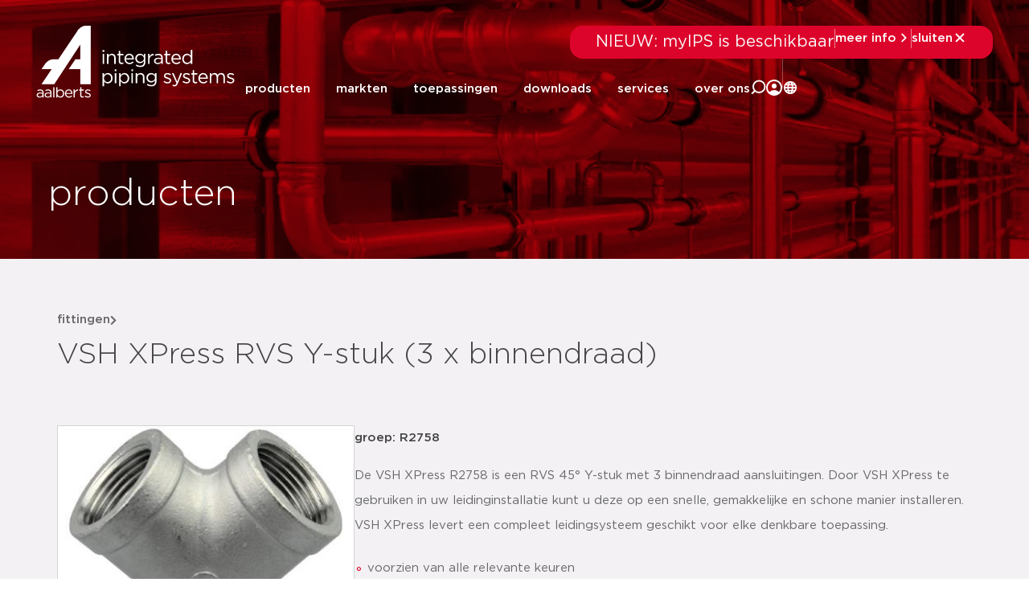

--- FILE ---
content_type: text/html; charset=UTF-8
request_url: https://aalberts-ips.nl/producten/detail/r2758/
body_size: 39372
content:
<!doctype html><html lang="nl-NL"><head><script data-no-optimize="1">var litespeed_docref=sessionStorage.getItem("litespeed_docref");litespeed_docref&&(Object.defineProperty(document,"referrer",{get:function(){return litespeed_docref}}),sessionStorage.removeItem("litespeed_docref"));</script> <meta charset="UTF-8"> <script type="litespeed/javascript">var gform;gform||(document.addEventListener("gform_main_scripts_loaded",function(){gform.scriptsLoaded=!0}),document.addEventListener("gform/theme/scripts_loaded",function(){gform.themeScriptsLoaded=!0}),window.addEventListener("DOMContentLiteSpeedLoaded",function(){gform.domLoaded=!0}),gform={domLoaded:!1,scriptsLoaded:!1,themeScriptsLoaded:!1,isFormEditor:()=>"function"==typeof InitializeEditor,callIfLoaded:function(o){return!(!gform.domLoaded||!gform.scriptsLoaded||!gform.themeScriptsLoaded&&!gform.isFormEditor()||(gform.isFormEditor()&&console.warn("The use of gform.initializeOnLoaded() is deprecated in the form editor context and will be removed in Gravity Forms 3.1."),o(),0))},initializeOnLoaded:function(o){gform.callIfLoaded(o)||(document.addEventListener("gform_main_scripts_loaded",()=>{gform.scriptsLoaded=!0,gform.callIfLoaded(o)}),document.addEventListener("gform/theme/scripts_loaded",()=>{gform.themeScriptsLoaded=!0,gform.callIfLoaded(o)}),window.addEventListener("DOMContentLiteSpeedLoaded",()=>{gform.domLoaded=!0,gform.callIfLoaded(o)}))},hooks:{action:{},filter:{}},addAction:function(o,r,e,t){gform.addHook("action",o,r,e,t)},addFilter:function(o,r,e,t){gform.addHook("filter",o,r,e,t)},doAction:function(o){gform.doHook("action",o,arguments)},applyFilters:function(o){return gform.doHook("filter",o,arguments)},removeAction:function(o,r){gform.removeHook("action",o,r)},removeFilter:function(o,r,e){gform.removeHook("filter",o,r,e)},addHook:function(o,r,e,t,n){null==gform.hooks[o][r]&&(gform.hooks[o][r]=[]);var d=gform.hooks[o][r];null==n&&(n=r+"_"+d.length),gform.hooks[o][r].push({tag:n,callable:e,priority:t=null==t?10:t})},doHook:function(r,o,e){var t;if(e=Array.prototype.slice.call(e,1),null!=gform.hooks[r][o]&&((o=gform.hooks[r][o]).sort(function(o,r){return o.priority-r.priority}),o.forEach(function(o){"function"!=typeof(t=o.callable)&&(t=window[t]),"action"==r?t.apply(null,e):e[0]=t.apply(null,e)})),"filter"==r)return e[0]},removeHook:function(o,r,t,n){var e;null!=gform.hooks[o][r]&&(e=(e=gform.hooks[o][r]).filter(function(o,r,e){return!!(null!=n&&n!=o.tag||null!=t&&t!=o.priority)}),gform.hooks[o][r]=e)}})</script> <meta name="description"
content="De VSH XPress R2758 is een RVS 45&amp;deg; Y-stuk met 3 binnendraad aansluitingen. Door VSH XPress te gebruiken in uw leidinginstallatie kunt u deze op een snelle, gemakkelijke en schone manier installeren. VSH XPress levert een compleet leidingsysteem geschikt voor elke denkbare toepassing.voorzien van alle relevante keurenduidelijke herkenning van materiaal en afmeting"
><title>VSH XPress RVS Y-stuk (3 x binnendraad)</title><meta name="viewport" content="width=device-width, initial-scale=1"><link rel="profile" href="http://gmpg.org/xfn/11"><meta name='robots' content='index, follow, max-image-preview:large, max-snippet:-1, max-video-preview:-1' /><title>r2758 | detail | VSH XPress RVS Y-stuk (3 x binne&#8230; &#8211; Aalberts IPS NL</title><meta property="og:locale" content="nl_NL" /><meta property="og:type" content="website" /><meta property="og:site_name" content="Aalberts IPS NL" /><meta name="twitter:card" content="summary_large_image" /> <script type="application/ld+json" class="yoast-schema-graph">{"@context":"https://schema.org","@graph":[{"@type":"WebSite","@id":"https://aalberts-ips.nl/#website","url":"https://aalberts-ips.nl/","name":"Aalberts IPS NL","description":"integrated piping systems","publisher":{"@id":"https://aalberts-ips.nl/#organization"},"potentialAction":[{"@type":"SearchAction","target":{"@type":"EntryPoint","urlTemplate":"https://aalberts-ips.nl/?s={search_term_string}"},"query-input":{"@type":"PropertyValueSpecification","valueRequired":true,"valueName":"search_term_string"}}],"inLanguage":"nl-NL"},{"@type":"Organization","@id":"https://aalberts-ips.nl/#organization","name":"Aalberts IPS","url":"https://aalberts-ips.nl/","logo":{"@type":"ImageObject","inLanguage":"nl-NL","@id":"https://aalberts-ips.nl/#/schema/logo/image/","url":"https://aalberts-ips.nl/wp-content/uploads/2020/11/logo_v2.svg","contentUrl":"https://aalberts-ips.nl/wp-content/uploads/2020/11/logo_v2.svg","width":1,"height":1,"caption":"Aalberts IPS"},"image":{"@id":"https://aalberts-ips.nl/#/schema/logo/image/"}}]}</script> <link rel='dns-prefetch' href='//cdnjs.cloudflare.com' /><link rel='dns-prefetch' href='//js-eu1.hs-scripts.com' /><link rel='dns-prefetch' href='//cdn.jsdelivr.net' /><link rel="alternate" type="application/rss+xml" title="Aalberts IPS NL &raquo; feed" href="https://aalberts-ips.nl/feed/" /><link rel="alternate" type="application/rss+xml" title="Aalberts IPS NL &raquo; reacties feed" href="https://aalberts-ips.nl/comments/feed/" /><style id='wp-img-auto-sizes-contain-inline-css'>img:is([sizes=auto i],[sizes^="auto," i]){contain-intrinsic-size:3000px 1500px}
/*# sourceURL=wp-img-auto-sizes-contain-inline-css */</style><link data-optimized="2" rel="stylesheet" href="https://aalberts-ips.nl/wp-content/litespeed/ucss/1/8c977deda4f73c7c450f0f23cbc7b8d8.css?ver=ed05a" /><style id='global-styles-inline-css'>:root{--wp--preset--aspect-ratio--square: 1;--wp--preset--aspect-ratio--4-3: 4/3;--wp--preset--aspect-ratio--3-4: 3/4;--wp--preset--aspect-ratio--3-2: 3/2;--wp--preset--aspect-ratio--2-3: 2/3;--wp--preset--aspect-ratio--16-9: 16/9;--wp--preset--aspect-ratio--9-16: 9/16;--wp--preset--color--black: #000000;--wp--preset--color--cyan-bluish-gray: #abb8c3;--wp--preset--color--white: #ffffff;--wp--preset--color--pale-pink: #f78da7;--wp--preset--color--vivid-red: #cf2e2e;--wp--preset--color--luminous-vivid-orange: #ff6900;--wp--preset--color--luminous-vivid-amber: #fcb900;--wp--preset--color--light-green-cyan: #7bdcb5;--wp--preset--color--vivid-green-cyan: #00d084;--wp--preset--color--pale-cyan-blue: #8ed1fc;--wp--preset--color--vivid-cyan-blue: #0693e3;--wp--preset--color--vivid-purple: #9b51e0;--wp--preset--gradient--vivid-cyan-blue-to-vivid-purple: linear-gradient(135deg,rgb(6,147,227) 0%,rgb(155,81,224) 100%);--wp--preset--gradient--light-green-cyan-to-vivid-green-cyan: linear-gradient(135deg,rgb(122,220,180) 0%,rgb(0,208,130) 100%);--wp--preset--gradient--luminous-vivid-amber-to-luminous-vivid-orange: linear-gradient(135deg,rgb(252,185,0) 0%,rgb(255,105,0) 100%);--wp--preset--gradient--luminous-vivid-orange-to-vivid-red: linear-gradient(135deg,rgb(255,105,0) 0%,rgb(207,46,46) 100%);--wp--preset--gradient--very-light-gray-to-cyan-bluish-gray: linear-gradient(135deg,rgb(238,238,238) 0%,rgb(169,184,195) 100%);--wp--preset--gradient--cool-to-warm-spectrum: linear-gradient(135deg,rgb(74,234,220) 0%,rgb(151,120,209) 20%,rgb(207,42,186) 40%,rgb(238,44,130) 60%,rgb(251,105,98) 80%,rgb(254,248,76) 100%);--wp--preset--gradient--blush-light-purple: linear-gradient(135deg,rgb(255,206,236) 0%,rgb(152,150,240) 100%);--wp--preset--gradient--blush-bordeaux: linear-gradient(135deg,rgb(254,205,165) 0%,rgb(254,45,45) 50%,rgb(107,0,62) 100%);--wp--preset--gradient--luminous-dusk: linear-gradient(135deg,rgb(255,203,112) 0%,rgb(199,81,192) 50%,rgb(65,88,208) 100%);--wp--preset--gradient--pale-ocean: linear-gradient(135deg,rgb(255,245,203) 0%,rgb(182,227,212) 50%,rgb(51,167,181) 100%);--wp--preset--gradient--electric-grass: linear-gradient(135deg,rgb(202,248,128) 0%,rgb(113,206,126) 100%);--wp--preset--gradient--midnight: linear-gradient(135deg,rgb(2,3,129) 0%,rgb(40,116,252) 100%);--wp--preset--font-size--small: 13px;--wp--preset--font-size--medium: 20px;--wp--preset--font-size--large: 36px;--wp--preset--font-size--x-large: 42px;--wp--preset--spacing--20: 0.44rem;--wp--preset--spacing--30: 0.67rem;--wp--preset--spacing--40: 1rem;--wp--preset--spacing--50: 1.5rem;--wp--preset--spacing--60: 2.25rem;--wp--preset--spacing--70: 3.38rem;--wp--preset--spacing--80: 5.06rem;--wp--preset--shadow--natural: 6px 6px 9px rgba(0, 0, 0, 0.2);--wp--preset--shadow--deep: 12px 12px 50px rgba(0, 0, 0, 0.4);--wp--preset--shadow--sharp: 6px 6px 0px rgba(0, 0, 0, 0.2);--wp--preset--shadow--outlined: 6px 6px 0px -3px rgb(255, 255, 255), 6px 6px rgb(0, 0, 0);--wp--preset--shadow--crisp: 6px 6px 0px rgb(0, 0, 0);}:root { --wp--style--global--content-size: 800px;--wp--style--global--wide-size: 1200px; }:where(body) { margin: 0; }.wp-site-blocks > .alignleft { float: left; margin-right: 2em; }.wp-site-blocks > .alignright { float: right; margin-left: 2em; }.wp-site-blocks > .aligncenter { justify-content: center; margin-left: auto; margin-right: auto; }:where(.wp-site-blocks) > * { margin-block-start: 24px; margin-block-end: 0; }:where(.wp-site-blocks) > :first-child { margin-block-start: 0; }:where(.wp-site-blocks) > :last-child { margin-block-end: 0; }:root { --wp--style--block-gap: 24px; }:root :where(.is-layout-flow) > :first-child{margin-block-start: 0;}:root :where(.is-layout-flow) > :last-child{margin-block-end: 0;}:root :where(.is-layout-flow) > *{margin-block-start: 24px;margin-block-end: 0;}:root :where(.is-layout-constrained) > :first-child{margin-block-start: 0;}:root :where(.is-layout-constrained) > :last-child{margin-block-end: 0;}:root :where(.is-layout-constrained) > *{margin-block-start: 24px;margin-block-end: 0;}:root :where(.is-layout-flex){gap: 24px;}:root :where(.is-layout-grid){gap: 24px;}.is-layout-flow > .alignleft{float: left;margin-inline-start: 0;margin-inline-end: 2em;}.is-layout-flow > .alignright{float: right;margin-inline-start: 2em;margin-inline-end: 0;}.is-layout-flow > .aligncenter{margin-left: auto !important;margin-right: auto !important;}.is-layout-constrained > .alignleft{float: left;margin-inline-start: 0;margin-inline-end: 2em;}.is-layout-constrained > .alignright{float: right;margin-inline-start: 2em;margin-inline-end: 0;}.is-layout-constrained > .aligncenter{margin-left: auto !important;margin-right: auto !important;}.is-layout-constrained > :where(:not(.alignleft):not(.alignright):not(.alignfull)){max-width: var(--wp--style--global--content-size);margin-left: auto !important;margin-right: auto !important;}.is-layout-constrained > .alignwide{max-width: var(--wp--style--global--wide-size);}body .is-layout-flex{display: flex;}.is-layout-flex{flex-wrap: wrap;align-items: center;}.is-layout-flex > :is(*, div){margin: 0;}body .is-layout-grid{display: grid;}.is-layout-grid > :is(*, div){margin: 0;}body{padding-top: 0px;padding-right: 0px;padding-bottom: 0px;padding-left: 0px;}a:where(:not(.wp-element-button)){text-decoration: underline;}:root :where(.wp-element-button, .wp-block-button__link){background-color: #32373c;border-width: 0;color: #fff;font-family: inherit;font-size: inherit;font-style: inherit;font-weight: inherit;letter-spacing: inherit;line-height: inherit;padding-top: calc(0.667em + 2px);padding-right: calc(1.333em + 2px);padding-bottom: calc(0.667em + 2px);padding-left: calc(1.333em + 2px);text-decoration: none;text-transform: inherit;}.has-black-color{color: var(--wp--preset--color--black) !important;}.has-cyan-bluish-gray-color{color: var(--wp--preset--color--cyan-bluish-gray) !important;}.has-white-color{color: var(--wp--preset--color--white) !important;}.has-pale-pink-color{color: var(--wp--preset--color--pale-pink) !important;}.has-vivid-red-color{color: var(--wp--preset--color--vivid-red) !important;}.has-luminous-vivid-orange-color{color: var(--wp--preset--color--luminous-vivid-orange) !important;}.has-luminous-vivid-amber-color{color: var(--wp--preset--color--luminous-vivid-amber) !important;}.has-light-green-cyan-color{color: var(--wp--preset--color--light-green-cyan) !important;}.has-vivid-green-cyan-color{color: var(--wp--preset--color--vivid-green-cyan) !important;}.has-pale-cyan-blue-color{color: var(--wp--preset--color--pale-cyan-blue) !important;}.has-vivid-cyan-blue-color{color: var(--wp--preset--color--vivid-cyan-blue) !important;}.has-vivid-purple-color{color: var(--wp--preset--color--vivid-purple) !important;}.has-black-background-color{background-color: var(--wp--preset--color--black) !important;}.has-cyan-bluish-gray-background-color{background-color: var(--wp--preset--color--cyan-bluish-gray) !important;}.has-white-background-color{background-color: var(--wp--preset--color--white) !important;}.has-pale-pink-background-color{background-color: var(--wp--preset--color--pale-pink) !important;}.has-vivid-red-background-color{background-color: var(--wp--preset--color--vivid-red) !important;}.has-luminous-vivid-orange-background-color{background-color: var(--wp--preset--color--luminous-vivid-orange) !important;}.has-luminous-vivid-amber-background-color{background-color: var(--wp--preset--color--luminous-vivid-amber) !important;}.has-light-green-cyan-background-color{background-color: var(--wp--preset--color--light-green-cyan) !important;}.has-vivid-green-cyan-background-color{background-color: var(--wp--preset--color--vivid-green-cyan) !important;}.has-pale-cyan-blue-background-color{background-color: var(--wp--preset--color--pale-cyan-blue) !important;}.has-vivid-cyan-blue-background-color{background-color: var(--wp--preset--color--vivid-cyan-blue) !important;}.has-vivid-purple-background-color{background-color: var(--wp--preset--color--vivid-purple) !important;}.has-black-border-color{border-color: var(--wp--preset--color--black) !important;}.has-cyan-bluish-gray-border-color{border-color: var(--wp--preset--color--cyan-bluish-gray) !important;}.has-white-border-color{border-color: var(--wp--preset--color--white) !important;}.has-pale-pink-border-color{border-color: var(--wp--preset--color--pale-pink) !important;}.has-vivid-red-border-color{border-color: var(--wp--preset--color--vivid-red) !important;}.has-luminous-vivid-orange-border-color{border-color: var(--wp--preset--color--luminous-vivid-orange) !important;}.has-luminous-vivid-amber-border-color{border-color: var(--wp--preset--color--luminous-vivid-amber) !important;}.has-light-green-cyan-border-color{border-color: var(--wp--preset--color--light-green-cyan) !important;}.has-vivid-green-cyan-border-color{border-color: var(--wp--preset--color--vivid-green-cyan) !important;}.has-pale-cyan-blue-border-color{border-color: var(--wp--preset--color--pale-cyan-blue) !important;}.has-vivid-cyan-blue-border-color{border-color: var(--wp--preset--color--vivid-cyan-blue) !important;}.has-vivid-purple-border-color{border-color: var(--wp--preset--color--vivid-purple) !important;}.has-vivid-cyan-blue-to-vivid-purple-gradient-background{background: var(--wp--preset--gradient--vivid-cyan-blue-to-vivid-purple) !important;}.has-light-green-cyan-to-vivid-green-cyan-gradient-background{background: var(--wp--preset--gradient--light-green-cyan-to-vivid-green-cyan) !important;}.has-luminous-vivid-amber-to-luminous-vivid-orange-gradient-background{background: var(--wp--preset--gradient--luminous-vivid-amber-to-luminous-vivid-orange) !important;}.has-luminous-vivid-orange-to-vivid-red-gradient-background{background: var(--wp--preset--gradient--luminous-vivid-orange-to-vivid-red) !important;}.has-very-light-gray-to-cyan-bluish-gray-gradient-background{background: var(--wp--preset--gradient--very-light-gray-to-cyan-bluish-gray) !important;}.has-cool-to-warm-spectrum-gradient-background{background: var(--wp--preset--gradient--cool-to-warm-spectrum) !important;}.has-blush-light-purple-gradient-background{background: var(--wp--preset--gradient--blush-light-purple) !important;}.has-blush-bordeaux-gradient-background{background: var(--wp--preset--gradient--blush-bordeaux) !important;}.has-luminous-dusk-gradient-background{background: var(--wp--preset--gradient--luminous-dusk) !important;}.has-pale-ocean-gradient-background{background: var(--wp--preset--gradient--pale-ocean) !important;}.has-electric-grass-gradient-background{background: var(--wp--preset--gradient--electric-grass) !important;}.has-midnight-gradient-background{background: var(--wp--preset--gradient--midnight) !important;}.has-small-font-size{font-size: var(--wp--preset--font-size--small) !important;}.has-medium-font-size{font-size: var(--wp--preset--font-size--medium) !important;}.has-large-font-size{font-size: var(--wp--preset--font-size--large) !important;}.has-x-large-font-size{font-size: var(--wp--preset--font-size--x-large) !important;}
:root :where(.wp-block-pullquote){font-size: 1.5em;line-height: 1.6;}
/*# sourceURL=global-styles-inline-css */</style><link rel='stylesheet' id='aips_instantsearch-css' href='https://cdn.jsdelivr.net/npm/instantsearch.css@8.5.1/themes/reset-min.css?ver=8.5.1' media='all' /><style id='wpgb-head-inline-css'>.wp-grid-builder:not(.wpgb-template),.wpgb-facet{opacity:0.01}.wpgb-facet fieldset{margin:0;padding:0;border:none;outline:none;box-shadow:none}.wpgb-facet fieldset:last-child{margin-bottom:40px;}.wpgb-facet fieldset legend.wpgb-sr-only{height:1px;width:1px}
/*# sourceURL=wpgb-head-inline-css */</style> <script id="rooturl-js-after" type="litespeed/javascript">const rooturl="https://aalberts-ips.nl"</script> <script type="litespeed/javascript" data-src="https://aalberts-ips.nl/wp-includes/js/jquery/jquery.min.js" id="jquery-core-js"></script> <script type="litespeed/javascript" data-src="https://cdnjs.cloudflare.com/ajax/libs/popper.js/1.11.0/umd/popper.min.js?ver=1.11.0" id="popper-js"></script> <script id="index-js-extra" type="litespeed/javascript">var collapText={"read_less":"lees minder","read_more":"lees meer"}</script> <script id="gs-only-pdf-preview-js-extra" type="litespeed/javascript">var gopp_plugin_params={"val":{"is_debug":!1,"is_regen_pdf_preview":!1,"is_upload":!1,"is_post":!0},"document_link_only":"Document Link Only"}</script> <script type="litespeed/javascript" data-src="https://aalberts-ips.nl/wp-content/plugins/gs-only-pdf-preview-master/js/gs-only-pdf-preview.min.js?ver=1.0.8" id="gs-only-pdf-preview-js"></script> <link rel="https://api.w.org/" href="https://aalberts-ips.nl/wp-json/" /><link rel="EditURI" type="application/rsd+xml" title="RSD" href="https://aalberts-ips.nl/xmlrpc.php?rsd" /><meta name="generator" content="WordPress 6.9" />
 <script class="hsq-set-content-id" data-content-id="standard-page" type="litespeed/javascript">var _hsq=_hsq||[];_hsq.push(["setContentType","standard-page"])</script> 
<noscript><style>.wp-grid-builder .wpgb-card.wpgb-card-hidden .wpgb-card-wrapper{opacity:1!important;visibility:visible!important;transform:none!important}.wpgb-facet {opacity:1!important;pointer-events:auto!important}.wpgb-facet *:not(.wpgb-pagination-facet){display:none}</style></noscript><meta name="generator" content="Elementor 3.34.2; features: additional_custom_breakpoints; settings: css_print_method-external, google_font-enabled, font_display-auto">
 <script type="litespeed/javascript">(function(w,d,s,l,i){w[l]=w[l]||[];w[l].push({'gtm.start':new Date().getTime(),event:'gtm.js'});var f=d.getElementsByTagName(s)[0],j=d.createElement(s),dl=l!='dataLayer'?'&l='+l:'';j.async=!0;j.src='https://www.googletagmanager.com/gtm.js?id='+i+dl;f.parentNode.insertBefore(j,f)})(window,document,'script','dataLayer','GTM-NPJD8QR')</script> <noscript>
<iframe src="https://www.googletagmanager.com/ns.html?id=GTM-NPJD8QR" ; height="0" width="0"
style="display:none;visibility:hidden"></iframe>
</noscript><meta name="google-site-verification" content="IZ-jfxs3F6y4fUiDa1F3ZdpqSvdMoDcbygD-kvkH6-U" /><style>.e-con.e-parent:nth-of-type(n+4):not(.e-lazyloaded):not(.e-no-lazyload),
				.e-con.e-parent:nth-of-type(n+4):not(.e-lazyloaded):not(.e-no-lazyload) * {
					background-image: none !important;
				}
				@media screen and (max-height: 1024px) {
					.e-con.e-parent:nth-of-type(n+3):not(.e-lazyloaded):not(.e-no-lazyload),
					.e-con.e-parent:nth-of-type(n+3):not(.e-lazyloaded):not(.e-no-lazyload) * {
						background-image: none !important;
					}
				}
				@media screen and (max-height: 640px) {
					.e-con.e-parent:nth-of-type(n+2):not(.e-lazyloaded):not(.e-no-lazyload),
					.e-con.e-parent:nth-of-type(n+2):not(.e-lazyloaded):not(.e-no-lazyload) * {
						background-image: none !important;
					}
				}</style><meta property='og:title' content='VSH XPress RVS Y-stuk (3 x binnendraad)'/><meta property='og:image' content='https://aalberts.compano.com/Data/Environments/000001/Attachment/Bijlage/Images/PRD/ProductGroupImage/VSH/R2758_p.jpg?w=1200'/><meta property='og:description' content='De VSH XPress R2758 is een RVS 45&deg; Y-stuk met ...'/><meta property='og:url' content='https://aalberts-ips.nl/producten/detail/r2758/'/><link rel="icon" href="https://aalberts-ips.nl/wp-content/uploads/2024/07/favicon-1-150x150.png" sizes="32x32" /><link rel="icon" href="https://aalberts-ips.nl/wp-content/uploads/2024/07/favicon-1.png" sizes="192x192" /><link rel="apple-touch-icon" href="https://aalberts-ips.nl/wp-content/uploads/2024/07/favicon-1.png" /><meta name="msapplication-TileImage" content="https://aalberts-ips.nl/wp-content/uploads/2024/07/favicon-1.png" /></head><body class="blog wp-custom-logo wp-embed-responsive wp-theme-hello-elementor wp-child-theme-hello-theme-child-master show-custom-newsbanner hello-elementor-default elementor-default elementor-kit-43300"><header data-elementor-type="header" data-elementor-id="50466" class="elementor elementor-50466 elementor-location-header" data-elementor-post-type="elementor_library"><div class="elementor-element elementor-element-1cbc940d newsbanner-container e-flex e-con-boxed e-con e-child" data-id="1cbc940d" data-element_type="container"><div class="e-con-inner"><div class="elementor-element elementor-element-6c05e9e2 elementor-widget elementor-widget-shortcode" data-id="6c05e9e2" data-element_type="widget" data-widget_type="shortcode.default"><div class="elementor-widget-container"><div data-elementor-type="container" data-elementor-id="46969" class="elementor elementor-46969" data-elementor-post-type="elementor_library"><div class="elementor-element elementor-element-da02d36 custom-news-banner--holder e-con-full e-flex e-con e-child" data-id="da02d36" data-element_type="container" data-settings="{&quot;background_background&quot;:&quot;classic&quot;}"><div class="elementor-element elementor-element-303d4ebd elementor-widget__width-initial elementor-widget elementor-widget-heading" data-id="303d4ebd" data-element_type="widget" data-widget_type="heading.default"><div class="elementor-widget-container">
<span class="elementor-heading-title elementor-size-default">NIEUW: myIPS is beschikbaar</span></div></div><div class="elementor-element elementor-element-1522b2fb elementor-hidden-tablet elementor-hidden-mobile elementor-widget elementor-widget-html" data-id="1522b2fb" data-element_type="widget" data-widget_type="html.default"><div class="elementor-widget-container"><div class="divider"></div></div></div><div class="elementor-element elementor-element-74b32531 elementor-button-textual_button close-newsbanner elementor-widget elementor-widget-button" data-id="74b32531" data-element_type="widget" data-widget_type="button.default"><div class="elementor-widget-container"><div class="elementor-button-wrapper">
<a class="elementor-button elementor-button-link elementor-size-sm" href="#elementor-action%3Aaction%3Dpopup%3Aopen%26settings%3DeyJpZCI6IjQ2OTc2IiwidG9nZ2xlIjpmYWxzZX0%3D">
<span class="elementor-button-content-wrapper">
<span class="elementor-button-icon">
<svg xmlns="http://www.w3.org/2000/svg" width="20" height="20" viewBox="0 0 20 20" fill="none"><path d="M7.29289 4.29289C7.68342 3.90237 8.31658 3.90237 8.70711 4.29289L13.7071 9.29289C14.0976 9.68342 14.0976 10.3166 13.7071 10.7071L8.70711 15.7071C8.31658 16.0976 7.68342 16.0976 7.29289 15.7071C6.90237 15.3166 6.90237 14.6834 7.29289 14.2929L11.585 10L7.29289 5.70711C6.93241 5.34662 6.90468 4.77939 7.2097 4.3871L7.29289 4.29289Z" fill="white"></path></svg>			</span>
<span class="elementor-button-text">meer info</span>
</span>
</a></div></div></div><div class="elementor-element elementor-element-664569ff elementor-hidden-tablet elementor-hidden-mobile elementor-widget elementor-widget-html" data-id="664569ff" data-element_type="widget" data-widget_type="html.default"><div class="elementor-widget-container"><div class="divider"></div></div></div><div class="elementor-element elementor-element-840cf54 elementor-button-textual_button close-newsbanner-button elementor-widget elementor-widget-button" data-id="840cf54" data-element_type="widget" data-widget_type="button.default"><div class="elementor-widget-container"><div class="elementor-button-wrapper">
<a class="elementor-button elementor-button-link elementor-size-sm" href="#">
<span class="elementor-button-content-wrapper">
<span class="elementor-button-icon">
<svg xmlns="http://www.w3.org/2000/svg" width="20" height="20" viewBox="0 0 20 20" fill="none"><path d="M5.70711 4.29289C5.31658 3.90237 4.68342 3.90237 4.29289 4.29289C3.90237 4.68342 3.90237 5.31658 4.29289 5.70711L8.58579 10L4.29289 14.2929C3.90237 14.6834 3.90237 15.3166 4.29289 15.7071C4.68342 16.0976 5.31658 16.0976 5.70711 15.7071L10 11.4142L14.2929 15.7071C14.6834 16.0976 15.3166 16.0976 15.7071 15.7071C16.0976 15.3166 16.0976 14.6834 15.7071 14.2929L11.4142 10L15.7071 5.70711C16.0976 5.31658 16.0976 4.68342 15.7071 4.29289C15.3166 3.90237 14.6834 3.90237 14.2929 4.29289L10 8.58579L5.70711 4.29289Z" fill="white"></path></svg>			</span>
<span class="elementor-button-text">sluiten</span>
</span>
</a></div></div></div></div></div><div class="elementor-shortcode"></div></div></div></div></div><div class="elementor-element elementor-element-1038d76b final-header desktop-header e-flex e-con-boxed e-con e-parent" data-id="1038d76b" data-element_type="container"><div class="e-con-inner"><div class="elementor-element elementor-element-1959c7dc logo-holder-container e-con-full e-flex e-con e-child" data-id="1959c7dc" data-element_type="container"><div class="elementor-element elementor-element-5c507308 new-main-logo elementor-widget-tablet__width-initial elementor-widget elementor-widget-theme-site-logo elementor-widget-image" data-id="5c507308" data-element_type="widget" data-widget_type="theme-site-logo.default"><div class="elementor-widget-container">
<a href="https://aalberts-ips.nl">
<img width="1" height="1" src="https://aalberts-ips.nl/wp-content/uploads/2020/12/logowit.svg" class="attachment-medium size-medium wp-image-2350" alt="" />				</a></div></div><div class="elementor-element elementor-element-5115e908 new-scrolled-logo elementor-widget__width-auto elementor-widget elementor-widget-image" data-id="5115e908" data-element_type="widget" data-widget_type="image.default"><div class="elementor-widget-container">
<a href="/">
<img width="248" height="90" src="https://aalberts-ips.nl/wp-content/uploads/2025/11/logo-color.svg" class="attachment-medium size-medium wp-image-50460" alt="" />								</a></div></div></div><div class="elementor-element elementor-element-506b96bb e-con-full new-right-content-holder e-flex e-con e-child" data-id="506b96bb" data-element_type="container"><div class="elementor-element elementor-element-29002451 search-function e-con-full e-flex e-con e-child" data-id="29002451" data-element_type="container" data-settings="{&quot;position&quot;:&quot;absolute&quot;}"><div class="elementor-element elementor-element-6ff25a9f e-con-full e-flex e-con e-child" data-id="6ff25a9f" data-element_type="container"><div class="elementor-element elementor-element-77571e55 elementor-widget__width-initial elementor-widget elementor-widget-search" data-id="77571e55" data-element_type="widget" data-settings="{&quot;submit_trigger&quot;:&quot;both&quot;,&quot;pagination_type_options&quot;:&quot;none&quot;}" data-widget_type="search.default"><div class="elementor-widget-container">
<search class="e-search hidden" role="search"><form class="e-search-form" action="https://aalberts-ips.nl" method="get">
<label class="e-search-label" for="search-77571e55">
<span class="elementor-screen-only">
Zoeken					</span>
</label><div class="e-search-input-wrapper">
<input id="search-77571e55" placeholder="zoeken..." class="e-search-input" type="search" name="s" value="" autocomplete="off" role="combobox" aria-autocomplete="list" aria-expanded="false" aria-controls="results-77571e55" aria-haspopup="listbox">
<svg xmlns="http://www.w3.org/2000/svg" aria-hidden="true" data-prefix="fal" data-icon="times" class="svg-inline--fa fa-times fa-w-10" role="img" viewBox="0 0 320 512"><path fill="currentColor" d="M193.94 256L296.5 153.44l21.15-21.15c3.12-3.12 3.12-8.19 0-11.31l-22.63-22.63c-3.12-3.12-8.19-3.12-11.31 0L160 222.06 36.29 98.34c-3.12-3.12-8.19-3.12-11.31 0L2.34 120.97c-3.12 3.12-3.12 8.19 0 11.31L126.06 256 2.34 379.71c-3.12 3.12-3.12 8.19 0 11.31l22.63 22.63c3.12 3.12 8.19 3.12 11.31 0L160 289.94 262.56 392.5l21.15 21.15c3.12 3.12 8.19 3.12 11.31 0l22.63-22.63c3.12-3.12 3.12-8.19 0-11.31L193.94 256z"></path></svg><output id="results-77571e55" class="e-search-results-container hide-loader" aria-live="polite" aria-atomic="true" aria-label="Resultaten voor zoekopdracht" tabindex="0"><div class="e-search-results"></div></output></div>
<button class="e-search-submit  " type="submit" aria-label="Zoeken">
</button>
<input type="hidden" name="e_search_props" value="77571e55-50466"></form>
</search></div></div><div class="elementor-element elementor-element-6a33313c close-search-trigger elementor-widget elementor-widget-heading" data-id="6a33313c" data-element_type="widget" data-widget_type="heading.default"><div class="elementor-widget-container">
<span class="elementor-heading-title elementor-size-default">sluiten</span></div></div></div></div><div class="elementor-element elementor-element-1b1ec714 e-con-full header-menu-holder e-flex e-con e-child" data-id="1b1ec714" data-element_type="container"><div class="elementor-element elementor-element-69601e77 elementor-nav-menu__align-end new-main-menu elementor-nav-menu--stretch elementor-widget__width-auto elementor-hidden-tablet elementor-hidden-mobile elementor-hidden-tablet_extra elementor-nav-menu--dropdown-tablet elementor-nav-menu__text-align-aside elementor-nav-menu--toggle elementor-nav-menu--burger elementor-widget elementor-widget-nav-menu" data-id="69601e77" data-element_type="widget" data-settings="{&quot;full_width&quot;:&quot;stretch&quot;,&quot;submenu_icon&quot;:{&quot;value&quot;:&quot;&lt;i class=\&quot;\&quot; aria-hidden=\&quot;true\&quot;&gt;&lt;\/i&gt;&quot;,&quot;library&quot;:&quot;&quot;},&quot;layout&quot;:&quot;horizontal&quot;,&quot;toggle&quot;:&quot;burger&quot;}" data-widget_type="nav-menu.default"><div class="elementor-widget-container"><nav aria-label="Menu" class="elementor-nav-menu--main elementor-nav-menu__container elementor-nav-menu--layout-horizontal e--pointer-none"><ul id="menu-1-69601e77" class="elementor-nav-menu"><li class="menu-item menu-item-type-post_type menu-item-object-page menu-item-42930"><a href="https://aalberts-ips.nl/producten/" class="elementor-item">producten</a></li><li class="segmenten--menu-item menu-item menu-item-type-post_type menu-item-object-page menu-item-42931"><a href="https://aalberts-ips.nl/markten/" class="elementor-item">markten</a></li><li class="toepassingen--menu-item menu-item menu-item-type-post_type menu-item-object-page menu-item-42932"><a href="https://aalberts-ips.nl/toepassingen/" class="elementor-item">toepassingen</a></li><li class="downloads-menu menu-item menu-item-type-custom menu-item-object-custom menu-item-has-children menu-item-49849"><a href="#" class="elementor-item elementor-item-anchor">downloads</a><ul class="sub-menu elementor-nav-menu--dropdown"><li class="menu-item menu-item-type-post_type menu-item-object-page menu-item-44840"><a href="https://aalberts-ips.nl/downloads/" class="elementor-sub-item">alle downloads</a></li><li class="menu-item menu-item-type-custom menu-item-object-custom menu-item-49844"><a href="/downloads/?_categorie=certificaten" class="elementor-sub-item">certificaten</a></li><li class="menu-item menu-item-type-custom menu-item-object-custom menu-item-49845"><a href="/downloads/?_categorie=cad-en-andere-software" class="elementor-sub-item">cad en andere software</a></li><li class="menu-item menu-item-type-custom menu-item-object-custom menu-item-49846"><a href="/downloads/?_categorie=epd" class="elementor-sub-item">epd</a></li><li class="menu-item menu-item-type-custom menu-item-object-custom menu-item-49847"><a href="/downloads/?_categorie=documentatie" class="elementor-sub-item">documentatie</a></li><li class="menu-item menu-item-type-custom menu-item-object-custom menu-item-49848"><a href="/downloads/?_categorie=technische-handboeken" class="elementor-sub-item">technische handboeken</a></li></ul></li><li class="menu-item menu-item-type-custom menu-item-object-custom menu-item-has-children menu-item-42933"><a href="#" class="elementor-item elementor-item-anchor">services</a><ul class="sub-menu elementor-nav-menu--dropdown"><li class="menu-item menu-item-type-post_type menu-item-object-page menu-item-43181"><a href="https://aalberts-ips.nl/services/" class="elementor-sub-item">services overzicht</a></li><li class="menu-item menu-item-type-post_type menu-item-object-page menu-item-46613"><a href="https://aalberts-ips.nl/design-service/" class="elementor-sub-item">Aalberts IPS design service</a></li><li class="menu-item menu-item-type-post_type menu-item-object-page menu-item-42936"><a href="https://aalberts-ips.nl/aips-revit-plugin/" class="elementor-sub-item">Aalberts IPS Revit plug-in</a></li><li class="menu-item menu-item-type-post_type menu-item-object-page menu-item-42938"><a href="https://aalberts-ips.nl/tool-selector/" class="elementor-sub-item">press tool selector</a></li><li class="menu-item menu-item-type-post_type menu-item-object-page menu-item-42939"><a href="https://aalberts-ips.nl/balancing-valve-sizing-tool/" class="elementor-sub-item">balancing valve sizing tool</a></li><li class="menu-item menu-item-type-post_type menu-item-object-page menu-item-50541"><a href="https://aalberts-ips.nl/fast-fix/" class="elementor-sub-item">Fast Fix support rail calculation</a></li></ul></li><li class="menu-item menu-item-type-custom menu-item-object-custom menu-item-has-children menu-item-42934"><a href="#" class="elementor-item elementor-item-anchor">over ons</a><ul class="sub-menu elementor-nav-menu--dropdown"><li class="menu-item menu-item-type-post_type menu-item-object-page menu-item-43046"><a href="https://aalberts-ips.nl/over-ons/" class="elementor-sub-item">ons verhaal</a></li><li class="menu-item menu-item-type-post_type menu-item-object-page menu-item-50226"><a href="https://aalberts-ips.nl/people-and-culture/" class="elementor-sub-item">people &#038; culture</a></li><li class="menu-item menu-item-type-post_type menu-item-object-page menu-item-42941"><a href="https://aalberts-ips.nl/sustainability/" class="elementor-sub-item">sustainability</a></li><li class="vacature-link menu-item menu-item-type-custom menu-item-object-custom menu-item-42944"><a target="_blank" href="https://werkenbijaalberts-ips.nl/" class="elementor-sub-item">vacatures  <svg width="20" height="20" viewBox="0 0 20 20" fill="none" xmlns="http://www.w3.org/2000/svg"> <path d="M8 3C8.55228 3 9 3.44772 9 4C9 4.55228 8.55228 5 8 5H5V15H15V12C15 11.4477 15.4477 11 16 11C16.5523 11 17 11.4477 17 12V15C17 16.1046 16.1046 17 15 17H5C3.89543 17 3 16.1046 3 15V5C3 3.89543 3.89543 3 5 3H8ZM16 3C16.0065 3 16.0129 3.00006 16.0193 3.00018C16.0427 3.00063 16.066 3.0019 16.0893 3.00397C16.1097 3.00575 16.1294 3.0081 16.149 3.01102C16.1659 3.01363 16.1834 3.0167 16.2007 3.02024C16.2227 3.02464 16.2444 3.02983 16.2658 3.03572C16.2815 3.0401 16.2969 3.04473 16.3121 3.04974C16.3318 3.05612 16.3516 3.06332 16.3711 3.0711C16.3888 3.0782 16.4061 3.08568 16.4232 3.09367C16.4439 3.10338 16.4643 3.11379 16.4843 3.12488C16.4964 3.1315 16.5086 3.13861 16.5207 3.146C16.5438 3.16021 16.5663 3.17527 16.5882 3.19119C16.598 3.19828 16.6076 3.20551 16.617 3.21293C16.6802 3.26255 16.7374 3.31982 16.7872 3.38325L16.7071 3.29289C16.7416 3.32739 16.7731 3.36379 16.8015 3.40175C16.8201 3.42682 16.8376 3.45267 16.8539 3.47934C16.8614 3.49139 16.8685 3.50361 16.8753 3.51594C16.8853 3.53413 16.895 3.55289 16.904 3.57198C16.9128 3.5905 16.9211 3.60949 16.9288 3.62866C16.9366 3.6481 16.9436 3.66755 16.9501 3.68728C16.9551 3.70247 16.9598 3.7182 16.9642 3.73401C16.9702 3.75556 16.9754 3.77725 16.9798 3.79921C16.9833 3.81662 16.9864 3.83405 16.989 3.85153C16.9962 3.89964 17 3.94938 17 4L16.9963 3.91377C16.9978 3.93173 16.9989 3.94973 16.9995 3.96775L17 4V8C17 8.8909 15.9229 9.33707 15.2929 8.70711L14 7.415L10.7071 10.7071C10.3166 11.0976 9.68342 11.0976 9.29289 10.7071C8.93241 10.3466 8.90468 9.77939 9.2097 9.3871L9.29289 9.29289L12.585 6L11.2929 4.70711C10.6903 4.10453 11.0723 3.09282 11.8864 3.00598L12 3H16Z" fill="currentColor"/> </svg></a></li><li class="menu-item menu-item-type-post_type menu-item-object-page menu-item-42942"><a href="https://aalberts-ips.nl/referenties/" class="elementor-sub-item">referenties</a></li><li class="menu-item menu-item-type-post_type menu-item-object-page menu-item-42943"><a href="https://aalberts-ips.nl/contact/" class="elementor-sub-item">contact</a></li></ul></li></ul></nav><div class="elementor-menu-toggle" role="button" tabindex="0" aria-label="Menu toggle" aria-expanded="false">
<i aria-hidden="true" role="presentation" class="elementor-menu-toggle__icon--open eicon-menu-bar"></i><i aria-hidden="true" role="presentation" class="elementor-menu-toggle__icon--close eicon-close"></i></div><nav class="elementor-nav-menu--dropdown elementor-nav-menu__container" aria-hidden="true"><ul id="menu-2-69601e77" class="elementor-nav-menu"><li class="menu-item menu-item-type-post_type menu-item-object-page menu-item-42930"><a href="https://aalberts-ips.nl/producten/" class="elementor-item" tabindex="-1">producten</a></li><li class="segmenten--menu-item menu-item menu-item-type-post_type menu-item-object-page menu-item-42931"><a href="https://aalberts-ips.nl/markten/" class="elementor-item" tabindex="-1">markten</a></li><li class="toepassingen--menu-item menu-item menu-item-type-post_type menu-item-object-page menu-item-42932"><a href="https://aalberts-ips.nl/toepassingen/" class="elementor-item" tabindex="-1">toepassingen</a></li><li class="downloads-menu menu-item menu-item-type-custom menu-item-object-custom menu-item-has-children menu-item-49849"><a href="#" class="elementor-item elementor-item-anchor" tabindex="-1">downloads</a><ul class="sub-menu elementor-nav-menu--dropdown"><li class="menu-item menu-item-type-post_type menu-item-object-page menu-item-44840"><a href="https://aalberts-ips.nl/downloads/" class="elementor-sub-item" tabindex="-1">alle downloads</a></li><li class="menu-item menu-item-type-custom menu-item-object-custom menu-item-49844"><a href="/downloads/?_categorie=certificaten" class="elementor-sub-item" tabindex="-1">certificaten</a></li><li class="menu-item menu-item-type-custom menu-item-object-custom menu-item-49845"><a href="/downloads/?_categorie=cad-en-andere-software" class="elementor-sub-item" tabindex="-1">cad en andere software</a></li><li class="menu-item menu-item-type-custom menu-item-object-custom menu-item-49846"><a href="/downloads/?_categorie=epd" class="elementor-sub-item" tabindex="-1">epd</a></li><li class="menu-item menu-item-type-custom menu-item-object-custom menu-item-49847"><a href="/downloads/?_categorie=documentatie" class="elementor-sub-item" tabindex="-1">documentatie</a></li><li class="menu-item menu-item-type-custom menu-item-object-custom menu-item-49848"><a href="/downloads/?_categorie=technische-handboeken" class="elementor-sub-item" tabindex="-1">technische handboeken</a></li></ul></li><li class="menu-item menu-item-type-custom menu-item-object-custom menu-item-has-children menu-item-42933"><a href="#" class="elementor-item elementor-item-anchor" tabindex="-1">services</a><ul class="sub-menu elementor-nav-menu--dropdown"><li class="menu-item menu-item-type-post_type menu-item-object-page menu-item-43181"><a href="https://aalberts-ips.nl/services/" class="elementor-sub-item" tabindex="-1">services overzicht</a></li><li class="menu-item menu-item-type-post_type menu-item-object-page menu-item-46613"><a href="https://aalberts-ips.nl/design-service/" class="elementor-sub-item" tabindex="-1">Aalberts IPS design service</a></li><li class="menu-item menu-item-type-post_type menu-item-object-page menu-item-42936"><a href="https://aalberts-ips.nl/aips-revit-plugin/" class="elementor-sub-item" tabindex="-1">Aalberts IPS Revit plug-in</a></li><li class="menu-item menu-item-type-post_type menu-item-object-page menu-item-42938"><a href="https://aalberts-ips.nl/tool-selector/" class="elementor-sub-item" tabindex="-1">press tool selector</a></li><li class="menu-item menu-item-type-post_type menu-item-object-page menu-item-42939"><a href="https://aalberts-ips.nl/balancing-valve-sizing-tool/" class="elementor-sub-item" tabindex="-1">balancing valve sizing tool</a></li><li class="menu-item menu-item-type-post_type menu-item-object-page menu-item-50541"><a href="https://aalberts-ips.nl/fast-fix/" class="elementor-sub-item" tabindex="-1">Fast Fix support rail calculation</a></li></ul></li><li class="menu-item menu-item-type-custom menu-item-object-custom menu-item-has-children menu-item-42934"><a href="#" class="elementor-item elementor-item-anchor" tabindex="-1">over ons</a><ul class="sub-menu elementor-nav-menu--dropdown"><li class="menu-item menu-item-type-post_type menu-item-object-page menu-item-43046"><a href="https://aalberts-ips.nl/over-ons/" class="elementor-sub-item" tabindex="-1">ons verhaal</a></li><li class="menu-item menu-item-type-post_type menu-item-object-page menu-item-50226"><a href="https://aalberts-ips.nl/people-and-culture/" class="elementor-sub-item" tabindex="-1">people &#038; culture</a></li><li class="menu-item menu-item-type-post_type menu-item-object-page menu-item-42941"><a href="https://aalberts-ips.nl/sustainability/" class="elementor-sub-item" tabindex="-1">sustainability</a></li><li class="vacature-link menu-item menu-item-type-custom menu-item-object-custom menu-item-42944"><a target="_blank" href="https://werkenbijaalberts-ips.nl/" class="elementor-sub-item" tabindex="-1">vacatures  <svg width="20" height="20" viewBox="0 0 20 20" fill="none" xmlns="http://www.w3.org/2000/svg"> <path d="M8 3C8.55228 3 9 3.44772 9 4C9 4.55228 8.55228 5 8 5H5V15H15V12C15 11.4477 15.4477 11 16 11C16.5523 11 17 11.4477 17 12V15C17 16.1046 16.1046 17 15 17H5C3.89543 17 3 16.1046 3 15V5C3 3.89543 3.89543 3 5 3H8ZM16 3C16.0065 3 16.0129 3.00006 16.0193 3.00018C16.0427 3.00063 16.066 3.0019 16.0893 3.00397C16.1097 3.00575 16.1294 3.0081 16.149 3.01102C16.1659 3.01363 16.1834 3.0167 16.2007 3.02024C16.2227 3.02464 16.2444 3.02983 16.2658 3.03572C16.2815 3.0401 16.2969 3.04473 16.3121 3.04974C16.3318 3.05612 16.3516 3.06332 16.3711 3.0711C16.3888 3.0782 16.4061 3.08568 16.4232 3.09367C16.4439 3.10338 16.4643 3.11379 16.4843 3.12488C16.4964 3.1315 16.5086 3.13861 16.5207 3.146C16.5438 3.16021 16.5663 3.17527 16.5882 3.19119C16.598 3.19828 16.6076 3.20551 16.617 3.21293C16.6802 3.26255 16.7374 3.31982 16.7872 3.38325L16.7071 3.29289C16.7416 3.32739 16.7731 3.36379 16.8015 3.40175C16.8201 3.42682 16.8376 3.45267 16.8539 3.47934C16.8614 3.49139 16.8685 3.50361 16.8753 3.51594C16.8853 3.53413 16.895 3.55289 16.904 3.57198C16.9128 3.5905 16.9211 3.60949 16.9288 3.62866C16.9366 3.6481 16.9436 3.66755 16.9501 3.68728C16.9551 3.70247 16.9598 3.7182 16.9642 3.73401C16.9702 3.75556 16.9754 3.77725 16.9798 3.79921C16.9833 3.81662 16.9864 3.83405 16.989 3.85153C16.9962 3.89964 17 3.94938 17 4L16.9963 3.91377C16.9978 3.93173 16.9989 3.94973 16.9995 3.96775L17 4V8C17 8.8909 15.9229 9.33707 15.2929 8.70711L14 7.415L10.7071 10.7071C10.3166 11.0976 9.68342 11.0976 9.29289 10.7071C8.93241 10.3466 8.90468 9.77939 9.2097 9.3871L9.29289 9.29289L12.585 6L11.2929 4.70711C10.6903 4.10453 11.0723 3.09282 11.8864 3.00598L12 3H16Z" fill="currentColor"/> </svg></a></li><li class="menu-item menu-item-type-post_type menu-item-object-page menu-item-42942"><a href="https://aalberts-ips.nl/referenties/" class="elementor-sub-item" tabindex="-1">referenties</a></li><li class="menu-item menu-item-type-post_type menu-item-object-page menu-item-42943"><a href="https://aalberts-ips.nl/contact/" class="elementor-sub-item" tabindex="-1">contact</a></li></ul></li></ul></nav></div></div><div class="elementor-element elementor-element-a3d35de open-search-trigger elementor-widget__width-auto elementor-view-default elementor-widget elementor-widget-icon" data-id="a3d35de" data-element_type="widget" data-widget_type="icon.default"><div class="elementor-widget-container"><div class="elementor-icon-wrapper"><div class="elementor-icon">
<svg xmlns="http://www.w3.org/2000/svg" xmlns:xlink="http://www.w3.org/1999/xlink" width="20px" height="21px" viewBox="0 0 20 21"><g id="Page-1" stroke="none" stroke-width="1" fill="none" fill-rule="evenodd"><g id="02.1-mobile-search" transform="translate(-25.000000, -71.000000)" stroke="#444444" stroke-width="2"><path d="M34.230524,71.730524 C36.3361096,71.730524 38.2423596,72.5839812 39.6222132,73.9638348 C41.0020668,75.3436884 41.855524,77.2499384 41.855524,79.355524 C41.855524,81.2600432 41.1573829,83.0015509 40.0028168,84.3378352 C38.6554504,85.8972647 36.6870507,86.9057751 34.4812767,86.9764159 L34.4812767,86.9764159 L34.4807414,92.730524 L34.1805942,86.9802699 C31.9261139,86.9664376 29.9044159,85.9731877 28.5176227,84.405763 C27.3276716,83.0608195 26.605524,81.292484 26.605524,79.355524 C26.605524,77.2499384 27.4589812,75.3436884 28.8388348,73.9638348 C30.2186884,72.5839812 32.1249384,71.730524 34.230524,71.730524 Z" id="Combined-Shape" transform="translate(34.230524, 82.230524) scale(-1, 1) rotate(-45.000000) translate(-34.230524, -82.230524) "></path></g></g></svg></div></div></div></div><div class="elementor-element elementor-element-75c4b358 open-mobile-menu-trigger elementor-widget__width-auto elementor-hidden-desktop elementor-view-default elementor-widget elementor-widget-icon" data-id="75c4b358" data-element_type="widget" data-widget_type="icon.default"><div class="elementor-widget-container"><div class="elementor-icon-wrapper">
<a class="elementor-icon" href="#elementor-action%3Aaction%3Dpopup%3Aopen%26settings%3DeyJpZCI6IjUwNDY4IiwidG9nZ2xlIjpmYWxzZX0%3D">
<svg xmlns="http://www.w3.org/2000/svg" width="24" height="24" viewBox="0 0 24 24" fill="none"><path d="M5 13C5 11.8954 5.89543 11 7 11H22V13H5Z" fill="white"></path><path d="M2 21H22V19H4C2.89543 19 2 19.8954 2 21Z" fill="white"></path><path d="M22 5V3H9.93071C8.85358 3 7.96992 3.85305 7.93195 4.92951L7.92947 5H22Z" fill="white"></path></svg>			</a></div></div></div><div class="elementor-element elementor-element-779d0172 my-ips-logged_out elementor-widget__width-auto elementor-hidden-tablet_extra elementor-hidden-tablet elementor-hidden-mobile elementor-view-default elementor-widget elementor-widget-icon" data-id="779d0172" data-element_type="widget" data-toggle="tooltip" data-trigger="hover" title="my IPS" data-container="body" popupid="46766" popuptext="my IPS" data-widget_type="icon.default"><div class="elementor-widget-container"><div class="elementor-icon-wrapper">
<a class="elementor-icon" href="/my-ips/">
<svg xmlns="http://www.w3.org/2000/svg" width="20" height="20" viewBox="0 0 20 20"><path d="M10 0c5.523 0 10 4.477 10 10a9.97 9.97 0 0 1-3.672 7.744l-.06.049a8.86 8.86 0 0 1-.17.133l-.073.055c-.239.181-.487.352-.742.511l-.043.027a9.388 9.388 0 0 1-.218.13l-.028.017-.098.056-.18.098a9.994 9.994 0 0 1-2.76.989 9.883 9.883 0 0 1-.288.052l-.02.004A9.984 9.984 0 0 1 10 20h-.005l-.275-.004h-.037L10 20a10.174 10.174 0 0 1-1.649-.135l-.02-.004a9.967 9.967 0 0 1-3.047-1.04l-.18-.1-.098-.055a9.99 9.99 0 0 1-1.571-1.123A9.977 9.977 0 0 1 0 10C0 4.477 4.477 0 10 0zm0 2a8 8 0 0 0-5.808 13.501A7.97 7.97 0 0 1 10 13c2.288 0 4.351.96 5.81 2.5A8 8 0 0 0 10 2zm0 3a3 3 0 1 1 0 6 3 3 0 0 1 0-6z" fill="#FFF" fill-rule="nonzero"></path></svg>			</a></div></div></div><div class="elementor-element elementor-element-75411ef elementor-nav-menu__align-end wishlist-header my-ips-logged_in elementor-nav-menu--stretch elementor-widget__width-auto elementor-hidden-tablet_extra elementor-hidden-tablet elementor-hidden-mobile elementor-nav-menu--dropdown-tablet elementor-nav-menu__text-align-aside elementor-nav-menu--toggle elementor-nav-menu--burger elementor-widget elementor-widget-nav-menu" data-id="75411ef" data-element_type="widget" data-settings="{&quot;full_width&quot;:&quot;stretch&quot;,&quot;submenu_icon&quot;:{&quot;value&quot;:&quot;&lt;i class=\&quot;\&quot; aria-hidden=\&quot;true\&quot;&gt;&lt;\/i&gt;&quot;,&quot;library&quot;:&quot;&quot;},&quot;layout&quot;:&quot;horizontal&quot;,&quot;toggle&quot;:&quot;burger&quot;}" data-toggle="tooltip" data-trigger="hover" title="my IPS" data-placement="bottom" data-widget_type="nav-menu.default"><div class="elementor-widget-container"><nav aria-label="Menu" class="elementor-nav-menu--main elementor-nav-menu__container elementor-nav-menu--layout-horizontal e--pointer-none"><ul id="menu-1-75411ef" class="elementor-nav-menu"><li class="my-ips-main-menu-item menu-item menu-item-type-custom menu-item-object-custom menu-item-has-children menu-item-46752"><a href="#" class="elementor-item elementor-item-anchor"><svg xmlns="http://www.w3.org/2000/svg" width="20" height="20" viewBox="0 0 20 20" data-toggle="tooltip" data-placement="bottom" title="my IPS"><path d="M10 0c5.523 0 10 4.477 10 10a9.97 9.97 0 0 1-3.672 7.744l-.06.049a8.86 8.86 0 0 1-.17.133l-.073.055c-.239.181-.487.352-.742.511l-.043.027a9.388 9.388 0 0 1-.218.13l-.028.017-.098.056-.18.098a9.994 9.994 0 0 1-2.76.989 9.883 9.883 0 0 1-.288.052l-.02.004A9.984 9.984 0 0 1 10 20h-.005l-.275-.004h-.037L10 20a10.174 10.174 0 0 1-1.649-.135l-.02-.004a9.967 9.967 0 0 1-3.047-1.04l-.18-.1-.098-.055a9.99 9.99 0 0 1-1.571-1.123A9.977 9.977 0 0 1 0 10C0 4.477 4.477 0 10 0zm0 2a8 8 0 0 0-5.808 13.501A7.97 7.97 0 0 1 10 13c2.288 0 4.351.96 5.81 2.5A8 8 0 0 0 10 2zm0 3a3 3 0 1 1 0 6 3 3 0 0 1 0-6z" fill-rule="nonzero"></path></svg></a><ul class="sub-menu elementor-nav-menu--dropdown"><li class="menu-item menu-item-type-custom menu-item-object-custom menu-item-46753"><a href="/my-ips/?active-tab=producten" class="elementor-sub-item">bewaarde producten</a></li><li class="menu-item menu-item-type-custom menu-item-object-custom menu-item-46754"><a href="/my-ips/?active-tab=downloads" class="elementor-sub-item">bewaarde downloads</a></li><li class="hidden menu-item menu-item-type-custom menu-item-object-custom menu-item-46755"><a href="/my-ips/?active-tab=calculations" class="elementor-sub-item">saved calculations</a></li><li class="hidden menu-item menu-item-type-custom menu-item-object-custom menu-item-46756"><a href="/my-ips/?active-tab=training" class="elementor-sub-item">training</a></li><li class="hidden menu-item menu-item-type-custom menu-item-object-custom menu-item-46757"><a href="/my-ips/?active-tab=orders" class="elementor-sub-item">my orders</a></li><li class="menu-item menu-item-type-custom menu-item-object-custom menu-item-46758"><a href="/my-ips/?active-tab=account" class="elementor-sub-item">mijn account</a></li><li class="menu-item menu-item-type-custom menu-item-object-custom menu-item-46759"><a href="http://aalberts-ips.nl/wp-login.php?action=logout&amp;_wpnonce=dcc8659f83" class="elementor-sub-item">log uit</a></li></ul></li></ul></nav><div class="elementor-menu-toggle" role="button" tabindex="0" aria-label="Menu toggle" aria-expanded="false">
<i aria-hidden="true" role="presentation" class="elementor-menu-toggle__icon--open eicon-menu-bar"></i><i aria-hidden="true" role="presentation" class="elementor-menu-toggle__icon--close eicon-close"></i></div><nav class="elementor-nav-menu--dropdown elementor-nav-menu__container" aria-hidden="true"><ul id="menu-2-75411ef" class="elementor-nav-menu"><li class="my-ips-main-menu-item menu-item menu-item-type-custom menu-item-object-custom menu-item-has-children menu-item-46752"><a href="#" class="elementor-item elementor-item-anchor" tabindex="-1"><svg xmlns="http://www.w3.org/2000/svg" width="20" height="20" viewBox="0 0 20 20" data-toggle="tooltip" data-placement="bottom" title="my IPS"><path d="M10 0c5.523 0 10 4.477 10 10a9.97 9.97 0 0 1-3.672 7.744l-.06.049a8.86 8.86 0 0 1-.17.133l-.073.055c-.239.181-.487.352-.742.511l-.043.027a9.388 9.388 0 0 1-.218.13l-.028.017-.098.056-.18.098a9.994 9.994 0 0 1-2.76.989 9.883 9.883 0 0 1-.288.052l-.02.004A9.984 9.984 0 0 1 10 20h-.005l-.275-.004h-.037L10 20a10.174 10.174 0 0 1-1.649-.135l-.02-.004a9.967 9.967 0 0 1-3.047-1.04l-.18-.1-.098-.055a9.99 9.99 0 0 1-1.571-1.123A9.977 9.977 0 0 1 0 10C0 4.477 4.477 0 10 0zm0 2a8 8 0 0 0-5.808 13.501A7.97 7.97 0 0 1 10 13c2.288 0 4.351.96 5.81 2.5A8 8 0 0 0 10 2zm0 3a3 3 0 1 1 0 6 3 3 0 0 1 0-6z" fill-rule="nonzero"></path></svg></a><ul class="sub-menu elementor-nav-menu--dropdown"><li class="menu-item menu-item-type-custom menu-item-object-custom menu-item-46753"><a href="/my-ips/?active-tab=producten" class="elementor-sub-item" tabindex="-1">bewaarde producten</a></li><li class="menu-item menu-item-type-custom menu-item-object-custom menu-item-46754"><a href="/my-ips/?active-tab=downloads" class="elementor-sub-item" tabindex="-1">bewaarde downloads</a></li><li class="hidden menu-item menu-item-type-custom menu-item-object-custom menu-item-46755"><a href="/my-ips/?active-tab=calculations" class="elementor-sub-item" tabindex="-1">saved calculations</a></li><li class="hidden menu-item menu-item-type-custom menu-item-object-custom menu-item-46756"><a href="/my-ips/?active-tab=training" class="elementor-sub-item" tabindex="-1">training</a></li><li class="hidden menu-item menu-item-type-custom menu-item-object-custom menu-item-46757"><a href="/my-ips/?active-tab=orders" class="elementor-sub-item" tabindex="-1">my orders</a></li><li class="menu-item menu-item-type-custom menu-item-object-custom menu-item-46758"><a href="/my-ips/?active-tab=account" class="elementor-sub-item" tabindex="-1">mijn account</a></li><li class="menu-item menu-item-type-custom menu-item-object-custom menu-item-46759"><a href="http://aalberts-ips.nl/wp-login.php?action=logout&amp;_wpnonce=dcc8659f83" class="elementor-sub-item" tabindex="-1">log uit</a></li></ul></li></ul></nav></div></div><div class="elementor-element elementor-element-78f9ffd elementor-widget__width-auto elementor-hidden-tablet_extra elementor-hidden-tablet elementor-hidden-mobile elementor-widget elementor-widget-html" data-id="78f9ffd" data-element_type="widget" data-widget_type="html.default"><div class="elementor-widget-container">
<span class="menu-divider"></span></div></div><div class="elementor-element elementor-element-57178039 elementor-widget__width-auto grid-icon list-items elementor-hidden-tablet_extra elementor-hidden-tablet elementor-hidden-mobile elementor-view-default elementor-widget elementor-widget-icon" data-id="57178039" data-element_type="widget" data-widget_type="icon.default"><div class="elementor-widget-container"><div class="elementor-icon-wrapper">
<a class="elementor-icon" href="#elementor-action%3Aaction%3Dpopup%3Aopen%26settings%3DeyJpZCI6IjQ0OTY5IiwidG9nZ2xlIjp0cnVlfQ%3D%3D">
<svg xmlns="http://www.w3.org/2000/svg" width="20" height="20" viewBox="0 0 20 20"><path d="M10 1a9 9 0 1 1 0 18 9 9 0 0 1 0-18zm1.222 14.001H8.778c.07.192.144.376.221.55.266.598.556 1.039.823 1.293l.093.084.084.069.068-.054.111-.1c.267-.253.557-.694.823-1.291.077-.175.151-.359.22-.55zm-4.548 0H5.103c.601.59 1.309 1.071 2.091 1.414-.193-.43-.368-.903-.52-1.414zm8.223 0h-1.571c-.152.511-.327.985-.52 1.414a7.017 7.017 0 0 0 2.091-1.413zm-8.873-4H3.071a6.95 6.95 0 0 0 .603 2h2.554c-.1-.637-.17-1.307-.204-2zm5.949 0H8.027c.038.697.116 1.37.228 2h3.49c.112-.63.19-1.303.228-2zm4.956 0h-2.953a18.885 18.885 0 0 1-.204 2h2.554a6.95 6.95 0 0 0 .603-2zm-10.701-4H3.674A6.95 6.95 0 0 0 3.07 9h2.953c.034-.693.104-1.363.204-2zM11.745 7h-3.49a16.63 16.63 0 0 0-.228 2h3.946a16.63 16.63 0 0 0-.228-2zm4.581 0h-2.554c.1.637.17 1.307.204 2h2.953a6.95 6.95 0 0 0-.603-2zM7.195 3.585l-.127.057c-.733.338-1.397.8-1.966 1.357h1.572c.152-.51.326-.985.52-1.414zM10 3.002l-.085.07-.093.084c-.267.254-.557.695-.823 1.292A8.47 8.47 0 0 0 8.778 5h2.444a8.47 8.47 0 0 0-.221-.552c-.266-.597-.556-1.038-.823-1.292l-.093-.084-.085-.07zm2.806.583.022.051c.185.416.352.873.498 1.364h1.572a7.012 7.012 0 0 0-2.092-1.415z" fill="#FFF" fill-rule="nonzero"></path></svg>			</a></div></div></div></div></div></div></div></header><section class="elementor-section elementor-top-section elementor-element elementor-element-6037e701
elementor-section-height-min-height red-filter-image-header elementor-section-boxed
elementor-section-height-default elementor-section-items-middle product-catalog-header"
data-id="6037e701"
data-element_type="section"
data-settings="{&quot;background_background&quot;:&quot;classic&quot;}"
style="background-color: #FF0000;
background-image: url(/wp-content/uploads/2021/06/Website_header1600x330px_21.jpg);
background-position: center center;
background-size: cover;"
><div class="elementor-container container elementor-column-gap-default"
style="min-height: 322px;"
><div class="elementor-row" style="align-self: flex-end; margin-bottom: 3rem;"><div class="elementor-column elementor-col-50 elementor-top-column elementor-element
elementor-element-51177769"
data-id="51177769"
data-element_type="column"
><div class="elementor-column-wrap elementor-element-populated"><div class="elementor-widget-wrap"><div class="elementor-element elementor-element-5cd7af4
elementor-widget elementor-widget-heading"
data-id="5cd7af4"
data-element_type="widget"
data-widget_type="heading.default"><div class="elementor-widget-container"><h1 class="elementor-heading-title elementor-size-default">
producten</h1></div></div></div></div></div><div class="elementor-column elementor-col-50 elementor-top-column elementor-element
elementor-element-32a7ad08"
data-id="32a7ad08"
data-element_type="column"
><div class="elementor-column-wrap"><div class="elementor-widget-wrap"></div></div></div></div></div></section><div class="container header-logo print-show">
<img class="print-show print-show-image" width="240" src="/wp-content/uploads/2020/11/logo_v2.svg" alt="Aalberts logo for print"/></div> <script type="application/ld+json">{
		"@context": "https://schema.org/",
		"@type": "Thing",
		"name": "",
		"identifier": "",
		"image": [
			"https://aalberts.compano.com/Data/Environments/000001/Attachment/Bijlage/Images/PRD/ProductGroupImage/VSH/R2758_p.jpg?W=400"
		],
		"description": "De VSH XPress R2758 is een RVS 45&amp;deg; Y-stuk met 3 binnendraad aansluitingen. Door VSH XPress te gebruiken in uw leidinginstallatie kunt u deze op een snelle, gemakkelijke en schone manier installere...",
		"brand": {
			"@type": "Brand",
			"name": "VSH"
		}
	}</script> <div class="product-catalog__page-wrapper"><div class="container product-overview-data product-catalog"
id="product-group-detail"
data-url="https://aalberts-ips.nl/producten/mylist/submittal"
data-save-download-url="https://aalberts-ips.nl/producten/myips/savedownload"
data-my-ips="true"
><div class="product-detail--header"><div class="product-detail--header--breadcrumbs">
<a href="https://aalberts-ips.nl/producten/categorie?id=44889"
class="product-detail--header--link"
>
fittingen
</a>
<i class="fa fa-chevron-right product-detail--header--breadcrumbs--chevron"></i></div><h2 class="product-detail--header--title">
VSH XPress RVS Y-stuk (3 x binnendraad)</h2></div><div class="product-detail--top-section"><div class="product-detail--top-section--top"><div class="product-detail--images-container"><figure class="product-detail--image">
<a href="#" data-toggle="modal" data-target="#modelImage">
<img src="https://aalberts.compano.com/Data/Environments/000001/Attachment/Bijlage/Images/PRD/ProductGroupImage/VSH/R2758_p.jpg?W=340" id="product-image-show" alt="Product Image for VSH XPress RVS Y-stuk (3 x binnendraad)"/>
</a><div class="image-modal" id="image-modal"><div class="image-modal__modal" role="document"><div class="image-modal__content"><div class="image-modal__body">
<img src=""
class="image-modal__image"
loading="lazy"
alt="Product Image for VSH XPress RVS Y-stuk (3 x binnendraad)"
data-url="https://aalberts.compano.com/Data/Environments/000001/Attachment/Bijlage/Images/PRD/ProductGroupImage/VSH/R2758_p.jpg?w=800"
/></div></div></div></div></figure></div><div class="product-detail--summary-container"><div class="product-detail--info"><p class="product-detail--info--title lead-text">
groep: R2758</p><div class="product-detail--info--content"><p>De VSH XPress R2758 is een RVS 45&deg; Y-stuk met 3 binnendraad aansluitingen. Door VSH XPress te gebruiken in uw leidinginstallatie kunt u deze op een snelle, gemakkelijke en schone manier installeren. VSH XPress levert een compleet leidingsysteem geschikt voor elke denkbare toepassing.</p><ul><li>voorzien van alle relevante keuren</li><li>duidelijke herkenning van materiaal en afmeting</li></ul></div><div class="product-detail--info--read-more">
lees meer</div><div class="product-detail--info--read-less">
lees minder</div></div><div class="product-detail--share-bar"><div class="product-detail--share-bar--left">
<a href="#" class="aalberts-button-v2"
id="pdf-button"
data-slug="VSH XPress RVS Y-stuk (3 x binnendraad)"
>
<span class="content text">
datasheet
</span><span class="content spinner">
<i class="fas fa-spinner"></i>
</span>
</a>
<a class="aalberts-button-v2 add-to-wishlist add-to-wishlist-detail tooltip-button"
id="wishlist-button"
data-slug="r2758"
><div></div><span class="content">
toevoegen aan lijst
</span>
<span class="tooltiptext">
opslaan in my IPS
</span>
</a><a class="aalberts-button-v2 remove-from-wishlist hidden" id="wishlist-remove-button"><div></div><span class="content">
verwijder uit lijst
</span>
</a></div><div class="product-detail--share-bar--right">
<span class="product-detail--share-bar--text">
deel:
</span><a href="https://www.linkedin.com/sharing/share-offsite/?url=https%3A%2F%2Faalberts-ips.nl%2Fproducten%2Fdetail%2Fr2758%2F"
target="_blank"
class="product-detail--share-bar--link"
>
<i class="fab fa-linkedin"></i>
</a><a href="mailto:?subject=VSH%20XPress%20RVS%20Y-stuk%20%283%20x%20binnendraad%29&body=https://aalberts-ips.nl/producten/detail/r2758/"
target="_blank"
class="product-detail--share-bar--link"
>
<i class="fas fa-envelope"></i>
</a></div></div></div></div><div class="pdf-download-row disabled">
<a href="" target="_blank" class="pdf-download-link">
als de download niet automatisch start, klik hier
</a><p class="pdf-error-message disabled">
PDF generatie is niet gelukt, probeer het later opnieuw</p></div></div><div class="row product-detail--properties"><div class="col-lg-4 mb-5 gr-applications solution-approval-card__container" id="list-applications"><h3 class="solution-approval-card__header">
toepassingen</h3><div class="solution-approval-card ">
<img class="solution-approval-card__image"
src="https://aalberts.compano.com/Data/Environments/000001/Attachment/Bijlage/Images/PRD/Logo/Applications/Application_DryFireMains.png"
alt="droge blusleiding"
title="droge blusleiding"
/><div class="solution-approval-card__content"><p class="lead-text red">droge blusleiding</p></div></div><div class="show-more-button print-hide applications" data-modifier="applications">
lees meer</div><div class="show-less-button print-hide applications" data-modifier="applications">
lees minder</div></div><div class="col-lg-4 mb-5 gr-solutions solution-approval-card__container" id="list-solutions"><h3 class="solution-approval-card__header">
segmenten</h3><div class="solution-approval-card ">
<img class="solution-approval-card__image"
src="https://aalberts.compano.com/Data/Environments/000001/Attachment/Bijlage/Images/PRD/Logo/Segments/Icon_Marktsegment_FireSafety.png"
alt="brandbeveiliging"
title="brandbeveiliging"
/><div class="solution-approval-card__content"><p class="lead-text red">brandbeveiliging</p></div></div><div class="show-more-button print-hide solutions" data-modifier="solutions">
lees meer</div><div class="show-less-button print-hide solutions" data-modifier="solutions">
lees minder</div></div><div class="col-lg-4 mb-5 gr-approvals solution-approval-card__container" id="list-approvals"><h3 class="solution-approval-card__header">
certificaten</h3><p>
geen certificaten beschikbaar</p></div></div></div><div class="product-catalog tables" id="additionalInformation"><div class="tables__dropdown--container container"><div class="select-add-arrow">
<select class="tables__dropdown big"><option value="assortment">assortiment</option><option value="specifications">specificaties</option><option value="downloads">downloads</option><option value="etim">ETIM</option>
</select></div></div><div class="tables__navigation container"><ul class="tab-headers"><li data-tab="assortment" class="tab-header active">assortiment</li><li data-tab="specifications" class="tab-header ">specificaties</li><li data-tab="downloads" class="tab-header ">downloads</li><li data-tab="etim" class="tab-header ">ETIM</li></ul></div><div class="tables__container container"><div class="tables__table assortment active"><div class="tables__table--row desktop-table-header"><div class="tables__table--heading"><p class="tables__table--heading--key lead-text">
code</p><p class="tables__table--heading--key lead-text">
afmeting</p><p class="tables__table--heading--key lead-text">
afmetingen</p><p class="tables__table--heading--key lead-text">
gewicht</p><p class="tables__table--heading--key lead-text">
verpakking</p><p class="tables__table--heading--key lead-text">
gtin</p></div></div><div class="tables__table--row"><div class="tables__table--content--container"><div class="tables__table--content"><p class="tables__table--content--key lead-text mobile-table-header">
code</p><p class="tables__table--content--value">
<a href="https://aalberts-ips.nl/producten/artikel/6192549/"
class="discreet-button"
>
6192549
</a></p></div><div class="tables__table--content"><p class="tables__table--content--key lead-text mobile-table-header">
afmeting</p><p class="tables__table--content--value">
G3/4&quot;</p></div><div class="tables__table--content"><p class="tables__table--content--key lead-text mobile-table-header">
afmetingen</p><p class="tables__table--content--value">
80x60x30 mm</p></div><div class="tables__table--content"><p class="tables__table--content--key lead-text mobile-table-header">
gewicht</p><p class="tables__table--content--value">
0,13 kg</p></div><div class="tables__table--content"><p class="tables__table--content--key lead-text mobile-table-header">
verpakking</p><p class="tables__table--content--value">
zak (5 st)</p></div><div class="tables__table--content"><p class="tables__table--content--key lead-text mobile-table-header">
gtin</p><p class="tables__table--content--value">
08711985267303</p></div></div></div></div><div class="tables__table specifications"><h4 class="tables__subheader">
productinformatie</h4><div class="tables__subtable"><div class="tables__subtable--content"><p class="tables__table--content--key subtable lead-text">
artikel</p><p class="tables__table--content--value">
VSH XPress RVS Y-stuk (3 x binnendraad)</p></div><div class="tables__subtable--content"><p class="tables__table--content--key subtable lead-text">
artikelnummer met gtin</p><p class="tables__table--content--value">
R2758 (08711985267303)</p></div><div class="tables__subtable--content"><p class="tables__table--content--key subtable lead-text">
producent</p><p class="tables__table--content--value">
Aalberts integrated piping systems B.V. (VSH)</p></div><div class="tables__subtable--content"><p class="tables__table--content--key subtable lead-text">
afmeting</p><p class="tables__table--content--value">
G3/4&quot;</p></div><div class="tables__subtable--content"><p class="tables__table--content--key subtable lead-text">
gewicht</p><p class="tables__table--content--value">
0,13 kg</p></div><div class="tables__subtable--content"><p class="tables__table--content--key subtable lead-text">
afmetingen</p><p class="tables__table--content--value">
80x60x30 mm</p></div></div><h4 class="tables__subheader">
karakteristieken</h4><div class="tables__subtable"><div class="tables__subtable--content"><p class="tables__table--content--key subtable lead-text">
kleur</p><p class="tables__table--content--value">
zilver</p></div><div class="tables__subtable--content"><p class="tables__table--content--key subtable lead-text">
materialen</p><p class="tables__table--content--value">
roestvaststaal (RVS 316 L (1.4404))</p></div><div class="tables__subtable--content"><p class="tables__table--content--key subtable lead-text">
afwerking</p><p class="tables__table--content--value">
geen</p></div><div class="tables__subtable--content"><p class="tables__table--content--key subtable lead-text">
vorm</p><p class="tables__table--content--value">
Y-stuk 45gr</p></div><div class="tables__subtable--content"><p class="tables__table--content--key subtable lead-text">
verbinding</p><p class="tables__table--content--value">
G - binnendraad gas cilindrisch (BSPP)</p></div><div class="tables__subtable--content"><p class="tables__table--content--key subtable lead-text">
druktrap product</p><p class="tables__table--content--value">
PN 40</p></div></div><h4 class="tables__subheader">
techniek</h4><div class="tables__subtable"><div class="tables__subtable--content"><p class="tables__table--content--key subtable lead-text">
max. werkdruk</p><p class="tables__table--content--value">
40 bar</p></div></div><h4 class="tables__subheader">
algemeen</h4><div class="tables__subtable"><div class="tables__subtable--content"><p class="tables__table--content--key subtable lead-text">
productgroep</p><p class="tables__table--content--value">
fittingen</p></div><div class="tables__subtable--content"><p class="tables__table--content--key subtable lead-text">
ETIM klasse</p><a class="tables__table--content--value discreet-button"
href="https://prod.etim-international.com/Class/Details?classId=EC003025"
>
EC003025 Fitting met 3 aansluitingen
</a></div><div class="tables__subtable--content"><p class="tables__table--content--key subtable lead-text">
intrastatnummer</p><p class="tables__table--content--value">
73072980</p></div><div class="tables__subtable--content"><p class="tables__table--content--key subtable lead-text">
merk</p><p class="tables__table--content--value">
VSH</p></div><div class="tables__subtable--content"><p class="tables__table--content--key subtable lead-text">
serie</p><p class="tables__table--content--value">
XPress RVS</p></div><div class="tables__subtable--content"><p class="tables__table--content--key subtable lead-text">
type</p><p class="tables__table--content--value">
R2758</p></div></div></div><div class="tables__table downloads"><div class="table-download"><div
class="table-download--content"
data-href="https://aalberts.compano.com/Data/Environments/000001/Attachment/Bijlage/Images/PRD/ProductGroupImage/VSH/R2758_p.jpg"
data-downloadtype="afbeelding"                data-downloadid="R2758"                data-label="R2758"
data-downloadextension="jpg"
>
<a class="table-download--content--image-wrapper"
href="https://aalberts.compano.com/Data/Environments/000001/Attachment/Bijlage/Images/PRD/ProductGroupImage/VSH/R2758_p.jpg"
target="_blank"
>
<img src="https://aalberts.compano.com/Data/Environments/000001/Attachment/Bijlage/Images/PRD/ProductGroupImage/VSH/R2758_p.jpg?W=200" alt="image for R2758" class="table-download--content--image">
</a><div class="table-download--content--middle"><p class="type">
afbeelding | jpg</p><p class="label lead-text">
R2758</p></div><div class="table-download--content--right">
<a href="https://aalberts.compano.com/Data/Environments/000001/Attachment/Bijlage/Images/PRD/ProductGroupImage/VSH/R2758_p.jpg"
target="_blank"
class="download-link"
data-downloadtype="afbeelding" 					      data-downloadid="R2758" 					></a><div class="vl"></div><div
class="download-link add-to-myips-link tooltip-button"
data-downloadtype="afbeelding"                             data-downloadid="R2758"                         >
<span class="tooltiptext">
opslaan in my IPS
</span></div></div></div></div></div><div class="tables__table etim"><div class="tables__table--heading"><p class="tables__table--heading--key lead-text">
label</p><p class="tables__table--heading--key lead-text">
waarde</p></div><div class="tables__table--row"><div class="tables__table--content--container"><div class="tables__table--content"><p class="tables__table--content--key lead-text">
label</p><p class="tables__table--content--value">
etim-class</p></div><div class="tables__table--content"><p class="tables__table--content--key lead-text">
waarde</p><a class="tables__table--content--value discreet-button"
href="https://prod.etim-international.com/Class/Details?classId=EC003025"
>
EC003025 Fitting met 3 aansluitingen
</a></div></div></div><div class="tables__table--row"><div class="tables__table--content--container"><div class="tables__table--content"><p class="tables__table--content--key lead-text">
label</p><p class="tables__table--content--value">
Materiaal aansluiting 1</p></div><div class="tables__table--content"><p class="tables__table--content--key lead-text">
waarde</p><p class="tables__table--content--value">
Roestvaststaal (RVS)</p></div></div></div><div class="tables__table--row"><div class="tables__table--content--container"><div class="tables__table--content"><p class="tables__table--content--key lead-text">
label</p><p class="tables__table--content--value">
Kwaliteitsklasse aansluiting 1</p></div><div class="tables__table--content"><p class="tables__table--content--key lead-text">
waarde</p><p class="tables__table--content--value">
RVS 316 L (1.4404)</p></div></div></div><div class="tables__table--row"><div class="tables__table--content--container"><div class="tables__table--content"><p class="tables__table--content--key lead-text">
label</p><p class="tables__table--content--value">
Oppervlaktebescherming aansluiting 1</p></div><div class="tables__table--content"><p class="tables__table--content--key lead-text">
waarde</p><p class="tables__table--content--value">
Onbehandeld</p></div></div></div><div class="tables__table--row"><div class="tables__table--content--container"><div class="tables__table--content"><p class="tables__table--content--key lead-text">
label</p><p class="tables__table--content--value">
Oppervlaktebehandeling aansluiting 1</p></div><div class="tables__table--content"><p class="tables__table--content--key lead-text">
waarde</p><p class="tables__table--content--value">
Onbehandeld</p></div></div></div><div class="tables__table--row"><div class="tables__table--content--container"><div class="tables__table--content"><p class="tables__table--content--key lead-text">
label</p><p class="tables__table--content--value">
Materiaal aansluiting 2</p></div><div class="tables__table--content"><p class="tables__table--content--key lead-text">
waarde</p><p class="tables__table--content--value">
Roestvaststaal (RVS)</p></div></div></div><div class="tables__table--row"><div class="tables__table--content--container"><div class="tables__table--content"><p class="tables__table--content--key lead-text">
label</p><p class="tables__table--content--value">
Kwaliteitsklasse aansluiting 2</p></div><div class="tables__table--content"><p class="tables__table--content--key lead-text">
waarde</p><p class="tables__table--content--value">
RVS 316 L (1.4404)</p></div></div></div><div class="tables__table--row"><div class="tables__table--content--container"><div class="tables__table--content"><p class="tables__table--content--key lead-text">
label</p><p class="tables__table--content--value">
Oppervlaktebescherming aansluiting 2</p></div><div class="tables__table--content"><p class="tables__table--content--key lead-text">
waarde</p><p class="tables__table--content--value">
Onbehandeld</p></div></div></div><div class="tables__table--row"><div class="tables__table--content--container"><div class="tables__table--content"><p class="tables__table--content--key lead-text">
label</p><p class="tables__table--content--value">
Oppervlaktebehandeling aansluiting 2</p></div><div class="tables__table--content"><p class="tables__table--content--key lead-text">
waarde</p><p class="tables__table--content--value">
Onbehandeld</p></div></div></div><div class="tables__table--row"><div class="tables__table--content--container"><div class="tables__table--content"><p class="tables__table--content--key lead-text">
label</p><p class="tables__table--content--value">
Materiaal aansluiting 3</p></div><div class="tables__table--content"><p class="tables__table--content--key lead-text">
waarde</p><p class="tables__table--content--value">
Roestvaststaal (RVS)</p></div></div></div><div class="tables__table--row"><div class="tables__table--content--container"><div class="tables__table--content"><p class="tables__table--content--key lead-text">
label</p><p class="tables__table--content--value">
Kwaliteitsklasse aansluiting 3</p></div><div class="tables__table--content"><p class="tables__table--content--key lead-text">
waarde</p><p class="tables__table--content--value">
RVS 316 L (1.4404)</p></div></div></div><div class="tables__table--row"><div class="tables__table--content--container"><div class="tables__table--content"><p class="tables__table--content--key lead-text">
label</p><p class="tables__table--content--value">
Oppervlaktebescherming aansluiting 3</p></div><div class="tables__table--content"><p class="tables__table--content--key lead-text">
waarde</p><p class="tables__table--content--value">
Onbehandeld</p></div></div></div><div class="tables__table--row"><div class="tables__table--content--container"><div class="tables__table--content"><p class="tables__table--content--key lead-text">
label</p><p class="tables__table--content--value">
Oppervlaktebehandeling aansluiting 3</p></div><div class="tables__table--content"><p class="tables__table--content--key lead-text">
waarde</p><p class="tables__table--content--value">
Onbehandeld</p></div></div></div><div class="tables__table--row"><div class="tables__table--content--container"><div class="tables__table--content"><p class="tables__table--content--key lead-text">
label</p><p class="tables__table--content--value">
Model</p></div><div class="tables__table--content"><p class="tables__table--content--key lead-text">
waarde</p><p class="tables__table--content--value">
Y-stuk</p></div></div></div><div class="tables__table--row"><div class="tables__table--content--container"><div class="tables__table--content"><p class="tables__table--content--key lead-text">
label</p><p class="tables__table--content--value">
Verlopend</p></div><div class="tables__table--content"><p class="tables__table--content--key lead-text">
waarde</p><p class="tables__table--content--value">
Nee</p></div></div></div><div class="tables__table--row"><div class="tables__table--content--container"><div class="tables__table--content"><p class="tables__table--content--key lead-text">
label</p><p class="tables__table--content--value">
Meerdelig</p></div><div class="tables__table--content"><p class="tables__table--content--key lead-text">
waarde</p><p class="tables__table--content--value">
Nee</p></div></div></div><div class="tables__table--row"><div class="tables__table--content--container"><div class="tables__table--content"><p class="tables__table--content--key lead-text">
label</p><p class="tables__table--content--value">
Systeemgebonden</p></div><div class="tables__table--content"><p class="tables__table--content--key lead-text">
waarde</p><p class="tables__table--content--value">
Ja</p></div></div></div><div class="tables__table--row"><div class="tables__table--content--container"><div class="tables__table--content"><p class="tables__table--content--key lead-text">
label</p><p class="tables__table--content--value">
Nom. diameter aansluiting 1</p></div><div class="tables__table--content"><p class="tables__table--content--key lead-text">
waarde</p><p class="tables__table--content--value">
3/4&quot; (20)</p></div></div></div><div class="tables__table--row"><div class="tables__table--content--container"><div class="tables__table--content"><p class="tables__table--content--key lead-text">
label</p><p class="tables__table--content--value">
Uitwendige buisdiameter aansluiting 1</p></div><div class="tables__table--content"><p class="tables__table--content--key lead-text">
waarde</p><p class="tables__table--content--value">
26,9mm</p></div></div></div><div class="tables__table--row"><div class="tables__table--content--container"><div class="tables__table--content"><p class="tables__table--content--key lead-text">
label</p><p class="tables__table--content--value">
Uitwendige buisdiameter aansluiting 1 (imperial)</p></div><div class="tables__table--content"><p class="tables__table--content--key lead-text">
waarde</p><p class="tables__table--content--value">
1,06&quot;</p></div></div></div><div class="tables__table--row"><div class="tables__table--content--container"><div class="tables__table--content"><p class="tables__table--content--key lead-text">
label</p><p class="tables__table--content--value">
Aansluiting 1</p></div><div class="tables__table--content"><p class="tables__table--content--key lead-text">
waarde</p><p class="tables__table--content--value">
Binnendraad cilindrisch BSPP-G (ISO 228-1)</p></div></div></div><div class="tables__table--row"><div class="tables__table--content--container"><div class="tables__table--content"><p class="tables__table--content--key lead-text">
label</p><p class="tables__table--content--value">
Nom. diameter aansluiting 2</p></div><div class="tables__table--content"><p class="tables__table--content--key lead-text">
waarde</p><p class="tables__table--content--value">
3/4&quot; (20)</p></div></div></div><div class="tables__table--row"><div class="tables__table--content--container"><div class="tables__table--content"><p class="tables__table--content--key lead-text">
label</p><p class="tables__table--content--value">
Uitwendige buisdiameter aansluiting 2</p></div><div class="tables__table--content"><p class="tables__table--content--key lead-text">
waarde</p><p class="tables__table--content--value">
26,9mm</p></div></div></div><div class="tables__table--row"><div class="tables__table--content--container"><div class="tables__table--content"><p class="tables__table--content--key lead-text">
label</p><p class="tables__table--content--value">
Uitwendige buisdiameter aansluiting 2 (imperial)</p></div><div class="tables__table--content"><p class="tables__table--content--key lead-text">
waarde</p><p class="tables__table--content--value">
1,06&quot;</p></div></div></div><div class="tables__table--row"><div class="tables__table--content--container"><div class="tables__table--content"><p class="tables__table--content--key lead-text">
label</p><p class="tables__table--content--value">
Aansluiting 2</p></div><div class="tables__table--content"><p class="tables__table--content--key lead-text">
waarde</p><p class="tables__table--content--value">
Binnendraad cilindrisch BSPP-G (ISO 228-1)</p></div></div></div><div class="tables__table--row"><div class="tables__table--content--container"><div class="tables__table--content"><p class="tables__table--content--key lead-text">
label</p><p class="tables__table--content--value">
Nom. diameter aansluiting 3</p></div><div class="tables__table--content"><p class="tables__table--content--key lead-text">
waarde</p><p class="tables__table--content--value">
3/4&quot; (20)</p></div></div></div><div class="tables__table--row"><div class="tables__table--content--container"><div class="tables__table--content"><p class="tables__table--content--key lead-text">
label</p><p class="tables__table--content--value">
Aansluiting 3</p></div><div class="tables__table--content"><p class="tables__table--content--key lead-text">
waarde</p><p class="tables__table--content--value">
Binnendraad cilindrisch BSPP-G (ISO 228-1)</p></div></div></div><div class="tables__table--row"><div class="tables__table--content--container"><div class="tables__table--content"><p class="tables__table--content--key lead-text">
label</p><p class="tables__table--content--value">
Druktrap klasse flens</p></div><div class="tables__table--content"><p class="tables__table--content--key lead-text">
waarde</p><p class="tables__table--content--value">
PN 40</p></div></div></div><div class="tables__table--row"><div class="tables__table--content--container"><div class="tables__table--content"><p class="tables__table--content--key lead-text">
label</p><p class="tables__table--content--value">
Hoofdkleur fitting</p></div><div class="tables__table--content"><p class="tables__table--content--key lead-text">
waarde</p><p class="tables__table--content--value">
Grijs</p></div></div></div><div class="tables__table--row"><div class="tables__table--content--container"><div class="tables__table--content"><p class="tables__table--content--key lead-text">
label</p><p class="tables__table--content--value">
Hoge treksterkte</p></div><div class="tables__table--content"><p class="tables__table--content--key lead-text">
waarde</p><p class="tables__table--content--value">
Ja</p></div></div></div><div class="tables__table--row"><div class="tables__table--content--container"><div class="tables__table--content"><p class="tables__table--content--key lead-text">
label</p><p class="tables__table--content--value">
Max. werkdruk bij 20°C</p></div><div class="tables__table--content"><p class="tables__table--content--key lead-text">
waarde</p><p class="tables__table--content--value">
40bar</p></div></div></div><div class="tables__table--row"><div class="tables__table--content--container"><div class="tables__table--content"><p class="tables__table--content--key lead-text">
label</p><p class="tables__table--content--value">
Max. werkdruk bij 20°C (imperial)</p></div><div class="tables__table--content"><p class="tables__table--content--key lead-text">
waarde</p><p class="tables__table--content--value">
580,15psi</p></div></div></div><div class="tables__table--row"><div class="tables__table--content--container"><div class="tables__table--content"><p class="tables__table--content--key lead-text">
label</p><p class="tables__table--content--value">
Met pakkingen</p></div><div class="tables__table--content"><p class="tables__table--content--key lead-text">
waarde</p><p class="tables__table--content--value">
Nee</p></div></div></div><div class="tables__table--row"><div class="tables__table--content--container"><div class="tables__table--content"><p class="tables__table--content--key lead-text">
label</p><p class="tables__table--content--value">
Met aftapper</p></div><div class="tables__table--content"><p class="tables__table--content--key lead-text">
waarde</p><p class="tables__table--content--value">
Nee</p></div></div></div><div class="tables__table--row"><div class="tables__table--content--container"><div class="tables__table--content"><p class="tables__table--content--key lead-text">
label</p><p class="tables__table--content--value">
Met ontluchter</p></div><div class="tables__table--content"><p class="tables__table--content--key lead-text">
waarde</p><p class="tables__table--content--value">
Nee</p></div></div></div><div class="tables__table--row"><div class="tables__table--content--container"><div class="tables__table--content"><p class="tables__table--content--key lead-text">
label</p><p class="tables__table--content--value">
Met thermische isolatie</p></div><div class="tables__table--content"><p class="tables__table--content--key lead-text">
waarde</p><p class="tables__table--content--value">
Nee</p></div></div></div><div class="tables__table--row"><div class="tables__table--content--container"><div class="tables__table--content"><p class="tables__table--content--key lead-text">
label</p><p class="tables__table--content--value">
Met stootnok/-rand</p></div><div class="tables__table--content"><p class="tables__table--content--key lead-text">
waarde</p><p class="tables__table--content--value">
Ja</p></div></div></div><div class="tables__table--row"><div class="tables__table--content--container"><div class="tables__table--content"><p class="tables__table--content--key lead-text">
label</p><p class="tables__table--content--value">
Afgedopt</p></div><div class="tables__table--content"><p class="tables__table--content--key lead-text">
waarde</p><p class="tables__table--content--value">
Nee</p></div></div></div><div class="tables__table--row"><div class="tables__table--content--container"><div class="tables__table--content"><p class="tables__table--content--key lead-text">
label</p><p class="tables__table--content--value">
Met aansluitingsindicator</p></div><div class="tables__table--content"><p class="tables__table--content--key lead-text">
waarde</p><p class="tables__table--content--value">
Nee</p></div></div></div><div class="tables__table--row"><div class="tables__table--content--container"><div class="tables__table--content"><p class="tables__table--content--key lead-text">
label</p><p class="tables__table--content--value">
FM keur</p></div><div class="tables__table--content"><p class="tables__table--content--key lead-text">
waarde</p><p class="tables__table--content--value">
Nee</p></div></div></div><div class="tables__table--row"><div class="tables__table--content--container"><div class="tables__table--content"><p class="tables__table--content--key lead-text">
label</p><p class="tables__table--content--value">
LPCB keur</p></div><div class="tables__table--content"><p class="tables__table--content--key lead-text">
waarde</p><p class="tables__table--content--value">
Nee</p></div></div></div><div class="tables__table--row"><div class="tables__table--content--container"><div class="tables__table--content"><p class="tables__table--content--key lead-text">
label</p><p class="tables__table--content--value">
ULC keur</p></div><div class="tables__table--content"><p class="tables__table--content--key lead-text">
waarde</p><p class="tables__table--content--value">
Nee</p></div></div></div><div class="tables__table--row"><div class="tables__table--content--container"><div class="tables__table--content"><p class="tables__table--content--key lead-text">
label</p><p class="tables__table--content--value">
UL-keur</p></div><div class="tables__table--content"><p class="tables__table--content--key lead-text">
waarde</p><p class="tables__table--content--value">
Nee</p></div></div></div><div class="tables__table--row"><div class="tables__table--content--container"><div class="tables__table--content"><p class="tables__table--content--key lead-text">
label</p><p class="tables__table--content--value">
DIN-CERTCO certificaat</p></div><div class="tables__table--content"><p class="tables__table--content--key lead-text">
waarde</p><p class="tables__table--content--value">
Nee</p></div></div></div><div class="tables__table--row"><div class="tables__table--content--container"><div class="tables__table--content"><p class="tables__table--content--key lead-text">
label</p><p class="tables__table--content--value">
VdS keur</p></div><div class="tables__table--content"><p class="tables__table--content--key lead-text">
waarde</p><p class="tables__table--content--value">
Nee</p></div></div></div><div class="tables__table--row"><div class="tables__table--content--container"><div class="tables__table--content"><p class="tables__table--content--key lead-text">
label</p><p class="tables__table--content--value">
Met TUV goedkeuring</p></div><div class="tables__table--content"><p class="tables__table--content--key lead-text">
waarde</p><p class="tables__table--content--value">
Nee</p></div></div></div><div class="tables__table--row"><div class="tables__table--content--container"><div class="tables__table--content"><p class="tables__table--content--key lead-text">
label</p><p class="tables__table--content--value">
DVGW-keur voor gas</p></div><div class="tables__table--content"><p class="tables__table--content--key lead-text">
waarde</p><p class="tables__table--content--value">
Nee</p></div></div></div><div class="tables__table--row"><div class="tables__table--content--container"><div class="tables__table--content"><p class="tables__table--content--key lead-text">
label</p><p class="tables__table--content--value">
DVGW-keur voor water</p></div><div class="tables__table--content"><p class="tables__table--content--key lead-text">
waarde</p><p class="tables__table--content--value">
Nee</p></div></div></div><div class="tables__table--row"><div class="tables__table--content--container"><div class="tables__table--content"><p class="tables__table--content--key lead-text">
label</p><p class="tables__table--content--value">
KIWA-keur</p></div><div class="tables__table--content"><p class="tables__table--content--key lead-text">
waarde</p><p class="tables__table--content--value">
Nee</p></div></div></div><div class="tables__table--row"><div class="tables__table--content--container"><div class="tables__table--content"><p class="tables__table--content--key lead-text">
label</p><p class="tables__table--content--value">
Gastec QA</p></div><div class="tables__table--content"><p class="tables__table--content--key lead-text">
waarde</p><p class="tables__table--content--value">
Nee</p></div></div></div><div class="tables__table--row"><div class="tables__table--content--container"><div class="tables__table--content"><p class="tables__table--content--key lead-text">
label</p><p class="tables__table--content--value">
KOMO-keur</p></div><div class="tables__table--content"><p class="tables__table--content--key lead-text">
waarde</p><p class="tables__table--content--value">
Nee</p></div></div></div><div class="tables__table--row"><div class="tables__table--content--container"><div class="tables__table--content"><p class="tables__table--content--key lead-text">
label</p><p class="tables__table--content--value">
Gastec QA - KE 214 (H2)</p></div><div class="tables__table--content"><p class="tables__table--content--key lead-text">
waarde</p><p class="tables__table--content--value">
Nee</p></div></div></div><div class="tables__table--row"><div class="tables__table--content--container"><div class="tables__table--content"><p class="tables__table--content--key lead-text">
label</p><p class="tables__table--content--value">
Type goedkeuring volgens BBR / EKS</p></div><div class="tables__table--content"><p class="tables__table--content--key lead-text">
waarde</p><p class="tables__table--content--value">
Nee</p></div></div></div></div></div></div><div class="contact-cta__section"><div class="container"><section class="contact-cta"><figure class="contact-cta__media--container"><div class="contact-cta__media"></div></figure><div class="contact-cta__content"><h2>
heb je vragen?</h2><p>
neem gerust contact met ons op</p><div class="contact-cta__button--container">
<a class="aalberts-button-v2 contact-cta__button" href="https://aalberts-ips.nl/contact">
<span class="content">
contact
</span>
</a></div></div></section></div></div><div class="compare-popup"><div class="compare-popup__content"><h5 class="compare-popup__text">
<span class="compare-popup__counter"></span><span class="compare-popup__slug compare-popup__slug--single">
geselecteerd product
</span><span class="compare-popup__slug compare-popup__slug--multiple">
geselecteerde producten
</span></h5><div class="compare-popup__buttons">
<a class="aalberts-button-v2 add-to-wishlist add-to-wishlist-compare tooltip-button">
<span class="content"><div class="icon"></div>toevoegen aan lijst
</span>
<span class="tooltiptext">
opslaan in my IPS
</span>
</a><a class="aalberts-button-v2 remove-from-wishlist remove-from-wishlist-compare hidden">
<span class="content"><div class="icon"></div>verwijder uit lijst
</span>
</a></div><div class="clear-product-compare-storage compare-popup__clear"></div></div></div><div class="maximum-popup" id="maximum-popup"><div class="maximum-popup__content container"><p class="lead-text mobile">
u kunt tot 2 producten met elkaar vergelijken</p><p class="lead-text desktop">
u kunt tot 4 producten met elkaar vergelijken</p></div></div><div id="inset-form"
data-submit-url="producten/vergelijk"
></div>
<dialog class="not-logged-in-modal" id="notLoggedInModal"><div class="dialog-content"><h3 class="dialog-content__header">
[producten opslaan] vereist een account</h3><div class="dialog-content__buttons">
<a class="dialog-content__login-button aalberts-button-v2" href="/my-ips/?active-tab=login">
<span class="content">
log in
</span>
</a><a class="dialog-content__register-button aalberts-button-v2" href="/my-ips/?active-tab=register">
<span class="content">
registreer
</span>
</a></div><div class="dialog-content__close-button"><div class="close-button-image"></div></div></div>
</dialog><dialog id="added-to-my-ips-modal"
class="added-to-my-ips-modal"
data-added="added to my IPS"
data-removed="removed from my IPS"
><div class="added-to-my-ips-modal__content"><p class="added-to-my-ips-modal__text">
added to my IPS</p><a href="/my-ips/?active-tab=mijnproducten" class="added-to-my-ips-modal__link">
bekijk
</a><div class="added-to-my-ips-modal__close-container"><div class="added-to-my-ips-modal__close" onClick="document.getElementById('added-to-my-ips-modal').close()"></div></div></div>
</dialog></div><footer data-elementor-type="footer" data-elementor-id="132" class="elementor elementor-132 elementor-location-footer" data-elementor-post-type="elementor_library"><section class="elementor-section elementor-top-section elementor-element elementor-element-0965bb1 elementor-reverse-mobile elementor-section-boxed elementor-section-height-default elementor-section-height-default" data-id="0965bb1" data-element_type="section"><div class="elementor-container elementor-column-gap-default"><div class="elementor-column elementor-col-25 elementor-top-column elementor-element elementor-element-cae05a0 footer_industries" data-id="cae05a0" data-element_type="column"><div class="elementor-widget-wrap elementor-element-populated"><div class="elementor-element elementor-element-a23a644 elementor-widget elementor-widget-heading" data-id="a23a644" data-element_type="widget" data-widget_type="heading.default"><div class="elementor-widget-container"><h5 class="elementor-heading-title elementor-size-default"><a href="/producten/">productlijnen</a></h5></div></div><div class="elementor-element elementor-element-526a2ac elementor-widget elementor-widget-shortcode" data-id="526a2ac" data-element_type="widget" data-widget_type="shortcode.default"><div class="elementor-widget-container">
<a class="industries read-more" href="https://aalberts-ips.nl/producten/vsh-smartpress/">
VSH SmartPress                    </a>
<a class="industries read-more" href="https://aalberts-ips.nl/producten/vsh-coolpress/">
VSH CoolPress                    </a>
<a class="industries read-more" href="https://aalberts-ips.nl/producten/fastfix/">
FastFix                    </a>
<a class="industries read-more" href="https://aalberts-ips.nl/producten/vsh-xpress/">
VSH XPress                    </a>
<a class="industries read-more" href="https://aalberts-ips.nl/producten/vsh-sudopress/">
VSH SudoPress                    </a>
<a class="industries read-more" href="https://aalberts-ips.nl/producten/vsh-powerpress/">
VSH PowerPress                    </a>
<a class="industries read-more" href="https://aalberts-ips.nl/producten/vsh-shurjoint/">
VSH Shurjoint                    </a>
<a class="industries read-more" href="https://aalberts-ips.nl/producten/vsh-super/">
VSH Super                    </a>
<a class="industries read-more" href="https://aalberts-ips.nl/producten/vsh-ultrapress/">
VSH UltraPress                    </a>
<a class="industries read-more" href="https://aalberts-ips.nl/producten/vsh-tectite/">
VSH Tectite                    </a>
<a class="industries read-more" href="https://aalberts-ips.nl/producten/pegler-proflow/">
Pegler ProFlow                    </a>
<a class="industries read-more" href="https://aalberts-ips.nl/producten/apollo-fullflow/">
Apollo FullFlow                    </a><div class="elementor-shortcode"></div></div></div></div></div><div class="elementor-column elementor-col-25 elementor-top-column elementor-element elementor-element-efc053d footer_industries" data-id="efc053d" data-element_type="column"><div class="elementor-widget-wrap elementor-element-populated"><div class="elementor-element elementor-element-b0ac179 elementor-widget elementor-widget-heading" data-id="b0ac179" data-element_type="widget" data-widget_type="heading.default"><div class="elementor-widget-container"><h5 class="elementor-heading-title elementor-size-default"><a href="/toepassingen/">toepassingen</a></h5></div></div><div class="elementor-element elementor-element-9ae57f8 elementor-widget elementor-widget-shortcode" data-id="9ae57f8" data-element_type="widget" data-widget_type="shortcode.default"><div class="elementor-widget-container">
<a class="industries read-more" href="https://aalberts-ips.nl/toepassingen/drinkwater/">
drinkwater                    </a>
<a class="industries read-more" href="https://aalberts-ips.nl/toepassingen/aardgas/">
aardgas                    </a>
<a class="industries read-more" href="https://aalberts-ips.nl/toepassingen/verwarming-koeling/">
verwarming &amp; koeling                    </a>
<a class="industries read-more" href="https://aalberts-ips.nl/toepassingen/solar/">
solar                    </a>
<a class="industries read-more" href="https://aalberts-ips.nl/toepassingen/sprinkler/">
sprinkler                    </a>
<a class="industries read-more" href="https://aalberts-ips.nl/toepassingen/waterleidingsprinkler/">
waterleidingsprinkler                    </a>
<a class="industries read-more" href="https://aalberts-ips.nl/toepassingen/perslucht/">
perslucht                    </a>
<a class="industries read-more" href="https://aalberts-ips.nl/toepassingen/stoom/">
stoom                    </a><div class="elementor-shortcode"></div></div></div></div></div><div class="elementor-column elementor-col-25 elementor-top-column elementor-element elementor-element-4bb8904 two-col" data-id="4bb8904" data-element_type="column"><div class="elementor-widget-wrap elementor-element-populated"><div class="elementor-element elementor-element-3b777ad elementor-nav-menu__align-start elementor-nav-menu--dropdown-none elementor-widget elementor-widget-nav-menu" data-id="3b777ad" data-element_type="widget" data-settings="{&quot;layout&quot;:&quot;horizontal&quot;,&quot;submenu_icon&quot;:{&quot;value&quot;:&quot;&lt;i class=\&quot;fas fa-caret-down\&quot; aria-hidden=\&quot;true\&quot;&gt;&lt;\/i&gt;&quot;,&quot;library&quot;:&quot;fa-solid&quot;}}" data-widget_type="nav-menu.default"><div class="elementor-widget-container"><nav aria-label="Menu" class="elementor-nav-menu--main elementor-nav-menu__container elementor-nav-menu--layout-horizontal e--pointer-none"><ul id="menu-1-3b777ad" class="elementor-nav-menu"><li class="menu-item menu-item-type-post_type menu-item-object-page menu-item-44842"><a href="https://aalberts-ips.nl/downloads/" class="elementor-item">downloads</a></li><li class="menu-item menu-item-type-post_type menu-item-object-page menu-item-2988"><a href="https://aalberts-ips.nl/contact/" class="elementor-item">contact</a></li><li class="menu-item menu-item-type-post_type menu-item-object-page menu-item-7675"><a href="https://aalberts-ips.nl/over-ons/" class="elementor-item">over ons</a></li><li class="vacature-link menu-item menu-item-type-custom menu-item-object-custom menu-item-7745"><a target="_blank" href="https://werkenbijaalberts-ips.nl/" class="elementor-item">werken bij <svg width="20" height="20" viewBox="0 0 20 20" fill="none" xmlns="http://www.w3.org/2000/svg"> <path d="M8 3C8.55228 3 9 3.44772 9 4C9 4.55228 8.55228 5 8 5H5V15H15V12C15 11.4477 15.4477 11 16 11C16.5523 11 17 11.4477 17 12V15C17 16.1046 16.1046 17 15 17H5C3.89543 17 3 16.1046 3 15V5C3 3.89543 3.89543 3 5 3H8ZM16 3C16.0065 3 16.0129 3.00006 16.0193 3.00018C16.0427 3.00063 16.066 3.0019 16.0893 3.00397C16.1097 3.00575 16.1294 3.0081 16.149 3.01102C16.1659 3.01363 16.1834 3.0167 16.2007 3.02024C16.2227 3.02464 16.2444 3.02983 16.2658 3.03572C16.2815 3.0401 16.2969 3.04473 16.3121 3.04974C16.3318 3.05612 16.3516 3.06332 16.3711 3.0711C16.3888 3.0782 16.4061 3.08568 16.4232 3.09367C16.4439 3.10338 16.4643 3.11379 16.4843 3.12488C16.4964 3.1315 16.5086 3.13861 16.5207 3.146C16.5438 3.16021 16.5663 3.17527 16.5882 3.19119C16.598 3.19828 16.6076 3.20551 16.617 3.21293C16.6802 3.26255 16.7374 3.31982 16.7872 3.38325L16.7071 3.29289C16.7416 3.32739 16.7731 3.36379 16.8015 3.40175C16.8201 3.42682 16.8376 3.45267 16.8539 3.47934C16.8614 3.49139 16.8685 3.50361 16.8753 3.51594C16.8853 3.53413 16.895 3.55289 16.904 3.57198C16.9128 3.5905 16.9211 3.60949 16.9288 3.62866C16.9366 3.6481 16.9436 3.66755 16.9501 3.68728C16.9551 3.70247 16.9598 3.7182 16.9642 3.73401C16.9702 3.75556 16.9754 3.77725 16.9798 3.79921C16.9833 3.81662 16.9864 3.83405 16.989 3.85153C16.9962 3.89964 17 3.94938 17 4L16.9963 3.91377C16.9978 3.93173 16.9989 3.94973 16.9995 3.96775L17 4V8C17 8.8909 15.9229 9.33707 15.2929 8.70711L14 7.415L10.7071 10.7071C10.3166 11.0976 9.68342 11.0976 9.29289 10.7071C8.93241 10.3466 8.90468 9.77939 9.2097 9.3871L9.29289 9.29289L12.585 6L11.2929 4.70711C10.6903 4.10453 11.0723 3.09282 11.8864 3.00598L12 3H16Z" fill="currentColor"/> </svg></a></li><li class="menu-item menu-item-type-post_type menu-item-object-page menu-item-7676"><a href="https://aalberts-ips.nl/newsroom/" class="elementor-item">nieuws</a></li><li class="menu-item menu-item-type-post_type menu-item-object-page menu-item-7677"><a href="https://aalberts-ips.nl/referenties/" class="elementor-item">referenties</a></li><li class="menu-item menu-item-type-post_type menu-item-object-page menu-item-47318"><a href="https://aalberts-ips.nl/my-ips/" class="elementor-item">my IPS</a></li></ul></nav><nav class="elementor-nav-menu--dropdown elementor-nav-menu__container" aria-hidden="true"><ul id="menu-2-3b777ad" class="elementor-nav-menu"><li class="menu-item menu-item-type-post_type menu-item-object-page menu-item-44842"><a href="https://aalberts-ips.nl/downloads/" class="elementor-item" tabindex="-1">downloads</a></li><li class="menu-item menu-item-type-post_type menu-item-object-page menu-item-2988"><a href="https://aalberts-ips.nl/contact/" class="elementor-item" tabindex="-1">contact</a></li><li class="menu-item menu-item-type-post_type menu-item-object-page menu-item-7675"><a href="https://aalberts-ips.nl/over-ons/" class="elementor-item" tabindex="-1">over ons</a></li><li class="vacature-link menu-item menu-item-type-custom menu-item-object-custom menu-item-7745"><a target="_blank" href="https://werkenbijaalberts-ips.nl/" class="elementor-item" tabindex="-1">werken bij <svg width="20" height="20" viewBox="0 0 20 20" fill="none" xmlns="http://www.w3.org/2000/svg"> <path d="M8 3C8.55228 3 9 3.44772 9 4C9 4.55228 8.55228 5 8 5H5V15H15V12C15 11.4477 15.4477 11 16 11C16.5523 11 17 11.4477 17 12V15C17 16.1046 16.1046 17 15 17H5C3.89543 17 3 16.1046 3 15V5C3 3.89543 3.89543 3 5 3H8ZM16 3C16.0065 3 16.0129 3.00006 16.0193 3.00018C16.0427 3.00063 16.066 3.0019 16.0893 3.00397C16.1097 3.00575 16.1294 3.0081 16.149 3.01102C16.1659 3.01363 16.1834 3.0167 16.2007 3.02024C16.2227 3.02464 16.2444 3.02983 16.2658 3.03572C16.2815 3.0401 16.2969 3.04473 16.3121 3.04974C16.3318 3.05612 16.3516 3.06332 16.3711 3.0711C16.3888 3.0782 16.4061 3.08568 16.4232 3.09367C16.4439 3.10338 16.4643 3.11379 16.4843 3.12488C16.4964 3.1315 16.5086 3.13861 16.5207 3.146C16.5438 3.16021 16.5663 3.17527 16.5882 3.19119C16.598 3.19828 16.6076 3.20551 16.617 3.21293C16.6802 3.26255 16.7374 3.31982 16.7872 3.38325L16.7071 3.29289C16.7416 3.32739 16.7731 3.36379 16.8015 3.40175C16.8201 3.42682 16.8376 3.45267 16.8539 3.47934C16.8614 3.49139 16.8685 3.50361 16.8753 3.51594C16.8853 3.53413 16.895 3.55289 16.904 3.57198C16.9128 3.5905 16.9211 3.60949 16.9288 3.62866C16.9366 3.6481 16.9436 3.66755 16.9501 3.68728C16.9551 3.70247 16.9598 3.7182 16.9642 3.73401C16.9702 3.75556 16.9754 3.77725 16.9798 3.79921C16.9833 3.81662 16.9864 3.83405 16.989 3.85153C16.9962 3.89964 17 3.94938 17 4L16.9963 3.91377C16.9978 3.93173 16.9989 3.94973 16.9995 3.96775L17 4V8C17 8.8909 15.9229 9.33707 15.2929 8.70711L14 7.415L10.7071 10.7071C10.3166 11.0976 9.68342 11.0976 9.29289 10.7071C8.93241 10.3466 8.90468 9.77939 9.2097 9.3871L9.29289 9.29289L12.585 6L11.2929 4.70711C10.6903 4.10453 11.0723 3.09282 11.8864 3.00598L12 3H16Z" fill="currentColor"/> </svg></a></li><li class="menu-item menu-item-type-post_type menu-item-object-page menu-item-7676"><a href="https://aalberts-ips.nl/newsroom/" class="elementor-item" tabindex="-1">nieuws</a></li><li class="menu-item menu-item-type-post_type menu-item-object-page menu-item-7677"><a href="https://aalberts-ips.nl/referenties/" class="elementor-item" tabindex="-1">referenties</a></li><li class="menu-item menu-item-type-post_type menu-item-object-page menu-item-47318"><a href="https://aalberts-ips.nl/my-ips/" class="elementor-item" tabindex="-1">my IPS</a></li></ul></nav></div></div><div class="elementor-element elementor-element-da4d485 elementor-widget__width-auto elementor-widget elementor-widget-text-editor" data-id="da4d485" data-element_type="widget" data-widget_type="text-editor.default"><div class="elementor-widget-container"><p><strong>wilt u op de hoogte blijven?</strong><br /><strong>schrijf u dan in voor onze nieuwsbrief. </strong></p></div></div><div class="elementor-element elementor-element-87398ff elementor-widget elementor-widget-wp-widget-gform_widget" data-id="87398ff" data-element_type="widget" data-widget_type="wp-widget-gform_widget.default"><div class="elementor-widget-container"> <script id="wp-i18n-js-after" type="litespeed/javascript">wp.i18n.setLocaleData({'text direction\u0004ltr':['ltr']});wp.i18n.setLocaleData({'text direction\u0004ltr':['ltr']})</script> <script id="wp-a11y-js-translations" type="litespeed/javascript">(function(domain,translations){var localeData=translations.locale_data[domain]||translations.locale_data.messages;localeData[""].domain=domain;wp.i18n.setLocaleData(localeData,domain)})("default",{"translation-revision-date":"2026-01-12 18:34:59+0000","generator":"GlotPress\/4.0.3","domain":"messages","locale_data":{"messages":{"":{"domain":"messages","plural-forms":"nplurals=2; plural=n != 1;","lang":"nl"},"Notifications":["Meldingen"]}},"comment":{"reference":"wp-includes\/js\/dist\/a11y.js"}})</script> <script defer='defer' src="https://aalberts-ips.nl/wp-content/plugins/gravityforms/js/jquery.json.min.js" id="gform_json-js"></script> <script id="gform_gravityforms-js-extra" type="litespeed/javascript">var gform_i18n={"datepicker":{"days":{"monday":"Ma","tuesday":"Di","wednesday":"Wo","thursday":"Do","friday":"Vr","saturday":"Za","sunday":"Zo"},"months":{"january":"Januari","february":"Februari","march":"Maart","april":"April","may":"Mei","june":"Juni","july":"Juli","august":"Augustus","september":"September","october":"Oktober","november":"November","december":"December"},"firstDay":1,"iconText":"Selecteer een datum"}};var gf_legacy_multi=[];var gform_gravityforms={"strings":{"invalid_file_extension":"Dit bestandstype is niet toegestaan. Moet \u00e9\u00e9n van de volgende zijn:","delete_file":"Dit bestand verwijderen","in_progress":"in behandeling","file_exceeds_limit":"Bestand overschrijdt limiet bestandsgrootte","illegal_extension":"Dit type bestand is niet toegestaan.","max_reached":"Maximale aantal bestanden bereikt","unknown_error":"Er was een probleem bij het opslaan van het bestand op de server","currently_uploading":"Wacht tot het uploaden is voltooid","cancel":"Annuleren","cancel_upload":"Deze upload annuleren","cancelled":"Geannuleerd","error":"Fout","message":"Bericht"},"vars":{"images_url":"https://aalberts-ips.nl/wp-content/plugins/gravityforms/images"}};var gf_global={"gf_currency_config":{"name":"Amerikaanse dollar","symbol_left":"$","symbol_right":"","symbol_padding":"","thousand_separator":",","decimal_separator":".","decimals":2,"code":"USD"},"base_url":"https://aalberts-ips.nl/wp-content/plugins/gravityforms","number_formats":[],"spinnerUrl":"https://aalberts-ips.nl/wp-content/plugins/gravityforms/images/spinner.svg","version_hash":"7a428647f5390dba33b924086ede43e0","strings":{"newRowAdded":"Nieuwe rij toegevoegd.","rowRemoved":"Rij verwijderd","formSaved":"Het formulier is opgeslagen. De inhoud bevat de link om terug te keren en het formulier in te vullen."}}</script> <script defer='defer' src="https://www.google.com/recaptcha/api.js?hl=en&amp;ver=6.9#038;render=explicit" id="gform_recaptcha-js"></script> <script defer='defer' src="https://aalberts-ips.nl/wp-content/plugins/gravityforms/js/placeholders.jquery.min.js" id="gform_placeholder-js"></script> <div class='gf_browser_chrome gform_wrapper gform_legacy_markup_wrapper gform-theme--no-framework' data-form-theme='legacy' data-form-index='0' id='gform_wrapper_1' ><div id='gf_1' class='gform_anchor' tabindex='-1'></div><form method='post' enctype='multipart/form-data' target='gform_ajax_frame_1' id='gform_1'  action='/producten/detail/r2758/#gf_1' data-formid='1' novalidate><div class='gform-body gform_body'><ul id='gform_fields_1' class='gform_fields top_label form_sublabel_below description_below validation_below'><li id="field_1_3" class="gfield gfield--type-honeypot gform_validation_container field_sublabel_below gfield--has-description field_description_below field_validation_below gfield_visibility_visible"  ><label class='gfield_label gform-field-label' for='input_1_3'>X/Twitter</label><div class='ginput_container'><input name='input_3' id='input_1_3' type='text' value='' autocomplete='new-password'/></div><div class='gfield_description' id='gfield_description_1_3'>Dit veld is bedoeld voor validatiedoeleinden en moet niet worden gewijzigd.</div></li><li id="field_1_1" class="gfield gfield--type-email gfield--input-type-email field_sublabel_below gfield--no-description field_description_below hidden_label field_validation_below gfield_visibility_visible"  ><label class='gfield_label gform-field-label' for='input_1_1'>Email</label><div class='ginput_container ginput_container_email'>
<input name='input_1' id='input_1_1' type='email' value='' class='large'   placeholder='info@emailadres.nl'  aria-invalid="false"  /></div></li><li id="field_1_2" class="gfield gfield--type-captcha gfield--input-type-captcha gfield--width-full field_sublabel_below gfield--no-description field_description_below hidden_label field_validation_below gfield_visibility_visible"  ><label class='gfield_label gform-field-label' for='input_1_2'>CAPTCHA</label><div id='input_1_2' class='ginput_container ginput_recaptcha' data-sitekey='6LcOV6AqAAAAAKZ8KeT0UthjJSKwUnfgyzUKuE8I'  data-theme='light' data-tabindex='0'  data-badge=''></div></li></ul></div><div class='gform-footer gform_footer top_label'> <button class='no-styling button gform_button' id='gform_submit_button_1'><img src='/wp-content/uploads/2021/02/send.svg'></button> <input type='hidden' name='gform_ajax' value='form_id=1&amp;title=&amp;description=&amp;tabindex=0&amp;theme=legacy&amp;hash=9d4cf00ceea19f8586fcceedd4bebb34' />
<input type='hidden' class='gform_hidden' name='gform_submission_method' data-js='gform_submission_method_1' value='iframe' />
<input type='hidden' class='gform_hidden' name='gform_theme' data-js='gform_theme_1' id='gform_theme_1' value='legacy' />
<input type='hidden' class='gform_hidden' name='gform_style_settings' data-js='gform_style_settings_1' id='gform_style_settings_1' value='' />
<input type='hidden' class='gform_hidden' name='is_submit_1' value='1' />
<input type='hidden' class='gform_hidden' name='gform_submit' value='1' />
<input type='hidden' class='gform_hidden' name='gform_currency' data-currency='USD' value='NNuIeR8VtmCOgV2BjqJj1Y3AhtTuRuEICHNgKc4481LRxFNWHejSdSOlhpHj3tHWiDrtxtIas95aGdrUmE9LgDueuKoBaWhu0QOlePpLqjQM+ag=' />
<input type='hidden' class='gform_hidden' name='gform_unique_id' value='' />
<input type='hidden' class='gform_hidden' name='state_1' value='WyJbXSIsImI1Mzc3ZDdjNzIwYjYxOWI5MWFmYTg5ZWI2ZGY5NzAzIl0=' />
<input type='hidden' autocomplete='off' class='gform_hidden' name='gform_target_page_number_1' id='gform_target_page_number_1' value='0' />
<input type='hidden' autocomplete='off' class='gform_hidden' name='gform_source_page_number_1' id='gform_source_page_number_1' value='1' />
<input type='hidden' name='gform_field_values' value='' /></div><p style="display: none !important;" class="akismet-fields-container" data-prefix="ak_"><label>&#916;<textarea name="ak_hp_textarea" cols="45" rows="8" maxlength="100"></textarea></label><input type="hidden" id="ak_js_1" name="ak_js" value="23"/><script type="litespeed/javascript">document.getElementById("ak_js_1").setAttribute("value",(new Date()).getTime())</script></p></form></div>
<iframe style='display:none;width:0px;height:0px;' src='about:blank' name='gform_ajax_frame_1' id='gform_ajax_frame_1' title='Dit iframe bevat de vereiste logica om Ajax aangedreven Gravity Forms te verwerken.'></iframe> <script type="litespeed/javascript">gform.initializeOnLoaded(function(){gformInitSpinner(1,'https://aalberts-ips.nl/wp-content/plugins/gravityforms/images/spinner.svg',!0);jQuery('#gform_ajax_frame_1').on('load',function(){var contents=jQuery(this).contents().find('*').html();var is_postback=contents.indexOf('GF_AJAX_POSTBACK')>=0;if(!is_postback){return}var form_content=jQuery(this).contents().find('#gform_wrapper_1');var is_confirmation=jQuery(this).contents().find('#gform_confirmation_wrapper_1').length>0;var is_redirect=contents.indexOf('gformRedirect(){')>=0;var is_form=form_content.length>0&&!is_redirect&&!is_confirmation;var mt=parseInt(jQuery('html').css('margin-top'),10)+parseInt(jQuery('body').css('margin-top'),10)+100;if(is_form){jQuery('#gform_wrapper_1').html(form_content.html());if(form_content.hasClass('gform_validation_error')){jQuery('#gform_wrapper_1').addClass('gform_validation_error')}else{jQuery('#gform_wrapper_1').removeClass('gform_validation_error')}setTimeout(function(){jQuery(document).scrollTop(jQuery('#gform_wrapper_1').offset().top-mt)},50);if(window.gformInitDatepicker){gformInitDatepicker()}if(window.gformInitPriceFields){gformInitPriceFields()}var current_page=jQuery('#gform_source_page_number_1').val();gformInitSpinner(1,'https://aalberts-ips.nl/wp-content/plugins/gravityforms/images/spinner.svg',!0);jQuery(document).trigger('gform_page_loaded',[1,current_page]);window.gf_submitting_1=!1}else if(!is_redirect){var confirmation_content=jQuery(this).contents().find('.GF_AJAX_POSTBACK').html();if(!confirmation_content){confirmation_content=contents}jQuery('#gform_wrapper_1').replaceWith(confirmation_content);jQuery(document).scrollTop(jQuery('#gf_1').offset().top-mt);jQuery(document).trigger('gform_confirmation_loaded',[1]);window.gf_submitting_1=!1;wp.a11y.speak(jQuery('#gform_confirmation_message_1').text())}else{jQuery('#gform_1').append(contents);if(window.gformRedirect){gformRedirect()}}jQuery(document).trigger("gform_pre_post_render",[{formId:"1",currentPage:"current_page",abort:function(){this.preventDefault()}}]);if(event&&event.defaultPrevented){return}const gformWrapperDiv=document.getElementById("gform_wrapper_1");if(gformWrapperDiv){const visibilitySpan=document.createElement("span");visibilitySpan.id="gform_visibility_test_1";gformWrapperDiv.insertAdjacentElement("afterend",visibilitySpan)}const visibilityTestDiv=document.getElementById("gform_visibility_test_1");let postRenderFired=!1;function triggerPostRender(){if(postRenderFired){return}postRenderFired=!0;gform.core.triggerPostRenderEvents(1,current_page);if(visibilityTestDiv){visibilityTestDiv.parentNode.removeChild(visibilityTestDiv)}}function debounce(func,wait,immediate){var timeout;return function(){var context=this,args=arguments;var later=function(){timeout=null;if(!immediate)func.apply(context,args);};var callNow=immediate&&!timeout;clearTimeout(timeout);timeout=setTimeout(later,wait);if(callNow)func.apply(context,args);}}const debouncedTriggerPostRender=debounce(function(){triggerPostRender()},200);if(visibilityTestDiv&&visibilityTestDiv.offsetParent===null){const observer=new MutationObserver((mutations)=>{mutations.forEach((mutation)=>{if(mutation.type==='attributes'&&visibilityTestDiv.offsetParent!==null){debouncedTriggerPostRender();observer.disconnect()}})});observer.observe(document.body,{attributes:!0,childList:!1,subtree:!0,attributeFilter:['style','class'],})}else{triggerPostRender()}})})</script> </div></div></div></div><div class="elementor-column elementor-col-25 elementor-top-column elementor-element elementor-element-de70c52 red-col_footer" data-id="de70c52" data-element_type="column" data-settings="{&quot;background_background&quot;:&quot;classic&quot;}"><div class="elementor-widget-wrap elementor-element-populated"><div class="elementor-element elementor-element-39824ee elementor-widget elementor-widget-theme-site-logo elementor-widget-image" data-id="39824ee" data-element_type="widget" data-widget_type="theme-site-logo.default"><div class="elementor-widget-container">
<a href="https://aalberts-ips.nl">
<img src="https://aalberts-ips.nl/wp-content/uploads/2020/12/logowit.svg" class="attachment-full size-full wp-image-2350" alt="" />				</a></div></div><div class="elementor-element elementor-element-0eb629f elementor-widget elementor-widget-text-editor" data-id="0eb629f" data-element_type="widget" data-widget_type="text-editor.default"><div class="elementor-widget-container"><p>Oude Amersfoortseweg 99<br />1212 AA Hilversum<br />Nederland</p></div></div><div class="elementor-element elementor-element-a814aa0 elementor-widget__width-initial no-margin elementor-widget elementor-widget-text-editor" data-id="a814aa0" data-element_type="widget" data-widget_type="text-editor.default"><div class="elementor-widget-container"><p>NL:</p></div></div><div class="elementor-element elementor-element-8f52ab7 read-more-footer elementor-align-right elementor-widget__width-initial elementor-widget elementor-widget-button" data-id="8f52ab7" data-element_type="widget" data-widget_type="button.default"><div class="elementor-widget-container"><div class="elementor-button-wrapper">
<a class="elementor-button elementor-button-link elementor-size-sm" href="tel:%20+31%20(0)35%206884%20211">
<span class="elementor-button-content-wrapper">
<span class="elementor-button-text">+31 (0)35 6884 211</span>
</span>
</a></div></div></div><div class="elementor-element elementor-element-8db4d9b e-grid-align-left elementor-shape-rounded elementor-grid-0 elementor-widget elementor-widget-social-icons" data-id="8db4d9b" data-element_type="widget" data-widget_type="social-icons.default"><div class="elementor-widget-container"><div class="elementor-social-icons-wrapper elementor-grid" role="list">
<span class="elementor-grid-item" role="listitem">
<a class="elementor-icon elementor-social-icon elementor-social-icon-linkedin elementor-repeater-item-c6b002d" href="https://www.linkedin.com/company/aalberts-integrated-piping-systems" target="_blank">
<span class="elementor-screen-only">Linkedin</span>
<i aria-hidden="true" class="fab fa-linkedin"></i>					</a>
</span>
<span class="elementor-grid-item" role="listitem">
<a class="elementor-icon elementor-social-icon elementor-social-icon-youtube elementor-repeater-item-fea9a84" href="https://www.youtube.com/channel/UCnluAZgZEj7zOEHxQ7OF1bg" target="_blank">
<span class="elementor-screen-only">Youtube</span>
<i aria-hidden="true" class="fab fa-youtube"></i>					</a>
</span>
<span class="elementor-grid-item" role="listitem">
<a class="elementor-icon elementor-social-icon elementor-social-icon-instagram elementor-repeater-item-50f3bcf" href="https://www.instagram.com/aalbertsipsnl/" target="_blank">
<span class="elementor-screen-only">Instagram</span>
<i aria-hidden="true" class="fab fa-instagram"></i>					</a>
</span></div></div></div></div></div></div></section><section class="elementor-section elementor-top-section elementor-element elementor-element-c0ef4df elementor-section-boxed elementor-section-height-default elementor-section-height-default" data-id="c0ef4df" data-element_type="section"><div class="elementor-container elementor-column-gap-default"><div class="elementor-column elementor-col-100 elementor-top-column elementor-element elementor-element-abd6077" data-id="abd6077" data-element_type="column"><div class="elementor-widget-wrap elementor-element-populated"><div class="elementor-element elementor-element-8f548bd no-icon elementor-widget__width-auto elementor-tablet-align-left elementor-widget-tablet__width-initial elementor-widget-mobile__width-inherit elementor-widget elementor-widget-button" data-id="8f548bd" data-element_type="widget" data-widget_type="button.default"><div class="elementor-widget-container"><div class="elementor-button-wrapper">
<a class="elementor-button elementor-button-link elementor-size-sm" href="/algemene-voorwaarden/">
<span class="elementor-button-content-wrapper">
<span class="elementor-button-text">algemene voorwaarden</span>
</span>
</a></div></div></div><div class="elementor-element elementor-element-cc854de elementor-widget__width-auto elementor-hidden-phone elementor-widget elementor-widget-text-editor" data-id="cc854de" data-element_type="widget" data-widget_type="text-editor.default"><div class="elementor-widget-container"><p>|</p></div></div><div class="elementor-element elementor-element-062accc no-icon elementor-widget__width-auto elementor-tablet-align-center elementor-mobile-align-left elementor-widget-tablet__width-initial elementor-widget-mobile__width-inherit elementor-widget elementor-widget-button" data-id="062accc" data-element_type="widget" data-widget_type="button.default"><div class="elementor-widget-container"><div class="elementor-button-wrapper">
<a class="elementor-button elementor-button-link elementor-size-sm" href="/privacy-statement/">
<span class="elementor-button-content-wrapper">
<span class="elementor-button-text">privacy statement</span>
</span>
</a></div></div></div><div class="elementor-element elementor-element-1026d13 elementor-widget__width-auto elementor-hidden-tablet elementor-hidden-phone elementor-widget elementor-widget-text-editor" data-id="1026d13" data-element_type="widget" data-widget_type="text-editor.default"><div class="elementor-widget-container"><p>|</p></div></div><div class="elementor-element elementor-element-5829a9c no-icon elementor-widget__width-auto elementor-tablet-align-left elementor-widget-tablet__width-inherit elementor-widget-mobile__width-inherit elementor-widget elementor-widget-button" data-id="5829a9c" data-element_type="widget" data-widget_type="button.default"><div class="elementor-widget-container"><div class="elementor-button-wrapper">
<a class="elementor-button elementor-button-link elementor-size-sm" href="/cookie-beleid/">
<span class="elementor-button-content-wrapper">
<span class="elementor-button-text">cookiebeleid</span>
</span>
</a></div></div></div></div></div></div></section><div class="elementor-element elementor-element-efe5610 download-pdf--section e-flex e-con-boxed e-con e-parent" data-id="efe5610" data-element_type="container" data-settings="{&quot;background_background&quot;:&quot;classic&quot;,&quot;sticky&quot;:&quot;bottom&quot;,&quot;sticky_on&quot;:[&quot;desktop&quot;,&quot;tablet_extra&quot;,&quot;tablet&quot;,&quot;mobile&quot;],&quot;sticky_offset&quot;:0,&quot;sticky_effects_offset&quot;:0,&quot;sticky_anchor_link_offset&quot;:0}"><div class="e-con-inner"><div class="elementor-element elementor-element-73fbe70 e-flex e-con-boxed e-con e-child" data-id="73fbe70" data-element_type="container"><div class="e-con-inner"><div class="elementor-element elementor-element-35a5ad5 item-counter--selected elementor-widget elementor-widget-heading" data-id="35a5ad5" data-element_type="widget" data-widget_type="heading.default"><div class="elementor-widget-container"><p class="elementor-heading-title elementor-size-default">3 downloads geselecteerd</p></div></div><div class="elementor-element elementor-element-61d7a64 clear-close--download-info elementor-absolute elementor-hidden-desktop elementor-hidden-tablet_extra elementor-hidden-tablet elementor-view-default elementor-widget elementor-widget-icon" data-id="61d7a64" data-element_type="widget" data-settings="{&quot;_position&quot;:&quot;absolute&quot;}" data-widget_type="icon.default"><div class="elementor-widget-container"><div class="elementor-icon-wrapper"><div class="elementor-icon">
<i aria-hidden="true" class="far fa-times"></i></div></div></div></div><div class="elementor-element elementor-element-3520f0c elementor-widget elementor-widget-shortcode" data-id="3520f0c" data-element_type="widget" data-widget_type="shortcode.default"><div class="elementor-widget-container"><div class="elementor-shortcode"><form id="download--form" method="post">
<input type="hidden" name="create_download_nonce"
value="9566e5e280">
<input type="hidden" name="id--array" id="id-array--input">
<button style="display: block;" type="button" onclick="submitForm()">Verzend formulier</button></form></div></div></div><div class="elementor-element elementor-element-2ac682f elementor-widget elementor-widget-shortcode" data-id="2ac682f" data-element_type="widget" data-widget_type="shortcode.default"><div class="elementor-widget-container"><div class="elementor-shortcode"><form id="add--form" method="post">
<input type="hidden" name="add_download_nonce"
value="3f5778d13c">
<input type="hidden" name="add-id--array" id="add-id-array--input">
<button style="display: block;" type="button" onclick="submitAddForm()">Verzend formulier</button></form></div></div></div></div></div><div class="elementor-element elementor-element-c6e473b e-flex e-con-boxed e-con e-child" data-id="c6e473b" data-element_type="container"><div class="e-con-inner"><div class="elementor-element elementor-element-bd62d49 elementor-absolute elementor-widget elementor-widget-shortcode" data-id="bd62d49" data-element_type="widget" data-settings="{&quot;_position&quot;:&quot;absolute&quot;}" data-widget_type="shortcode.default"><div class="elementor-widget-container"><div class="elementor-shortcode"><div class="download-added-container"><div class="download-added-text">
added to my IPS</div><div class="download-added-link">
<a href="/my-ips/?active-tab=downloads"> view</a></div><div class="download-added-close">
<svg xmlns="http://www.w3.org/2000/svg" width="20" height="20" viewBox="0 0 20 20" fill="none">
<path
d="M5.70711 4.29289C5.31658 3.90237 4.68342 3.90237 4.29289 4.29289C3.90237 4.68342 3.90237 5.31658 4.29289 5.70711L8.58579 10L4.29289 14.2929C3.90237 14.6834 3.90237 15.3166 4.29289 15.7071C4.68342 16.0976 5.31658 16.0976 5.70711 15.7071L10 11.4142L14.2929 15.7071C14.6834 16.0976 15.3166 16.0976 15.7071 15.7071C16.0976 15.3166 16.0976 14.6834 15.7071 14.2929L11.4142 10L15.7071 5.70711C16.0976 5.31658 16.0976 4.68342 15.7071 4.29289C15.3166 3.90237 14.6834 3.90237 14.2929 4.29289L10 8.58579L5.70711 4.29289Z"
fill="#444444"/>
</svg></div></div></div></div></div><div class="elementor-element elementor-element-8ad262c trigger-download--button elementor-widget elementor-widget-button" data-id="8ad262c" data-element_type="widget" data-toggle="tooltip" data-trigger="hover" title="download zip" data-widget_type="button.default"><div class="elementor-widget-container"><div class="elementor-button-wrapper">
<a class="elementor-button elementor-button-link elementor-size-sm" href="#">
<span class="elementor-button-content-wrapper">
<span class="elementor-button-icon">
<svg xmlns="http://www.w3.org/2000/svg" width="20" height="20" viewBox="0 0 20 20" fill="none"><path fill-rule="evenodd" clip-rule="evenodd" d="M19 10C19 5.02944 14.9706 1 10 1C5.02944 1 1 5.02944 1 10C1 14.9706 5.02944 19 10 19C14.9706 19 19 14.9706 19 10ZM3 10C3 6.13401 6.13401 3 10 3C13.866 3 17 6.13401 17 10C17 13.866 13.866 17 10 17C6.13401 17 3 13.866 3 10Z" fill="white"></path><path d="M6.29289 10.2929C6.68342 9.90237 7.31658 9.90237 7.70711 10.2929L10 12.585L12.2929 10.2929C12.6534 9.93241 13.2206 9.90468 13.6129 10.2097L13.7071 10.2929C14.0976 10.6834 14.0976 11.3166 13.7071 11.7071L10.7071 14.7071C10.3166 15.0976 9.68342 15.0976 9.29289 14.7071L6.29289 11.7071C5.90237 11.3166 5.90237 10.6834 6.29289 10.2929Z" fill="white"></path><path d="M9 6C9 5.44772 9.44772 5 10 5C10.5523 5 11 5.44772 11 6V14C11 14.5523 10.5523 15 10 15C9.44772 15 9 14.5523 9 14V6Z" fill="white"></path></svg>			</span>
<span class="elementor-button-text">download</span>
</span>
</a></div></div></div><div class="elementor-element elementor-element-e188015 icon--button elementor-widget elementor-widget-button" data-id="e188015" data-element_type="widget" data-toggle="tooltip" data-trigger="hover" title="mail bestanden" data-widget_type="button.default"><div class="elementor-widget-container"><div class="elementor-button-wrapper">
<a class="elementor-button elementor-button-link elementor-size-sm" href="#elementor-action%3Aaction%3Dpopup%3Aopen%26settings%3DeyJpZCI6IjQzMDMwIiwidG9nZ2xlIjpmYWxzZX0%3D">
<span class="elementor-button-content-wrapper">
<span class="elementor-button-icon">
<svg xmlns="http://www.w3.org/2000/svg" width="20" height="20" viewBox="0 0 20 20"><path d="M17.313 3H2.688C1.756 3 1 3.756 1 4.688v10.625C1 16.244 1.756 17 2.688 17h14.624c.932 0 1.688-.756 1.688-1.688V4.688C19 3.756 18.244 3 17.312 3zm0 1.688v1.434c-.789.642-2.045 1.64-4.732 3.744-.592.466-1.765 1.584-2.581 1.571-.816.014-1.99-1.106-2.58-1.571-2.687-2.104-3.944-3.102-4.732-3.744V4.688h14.624zM2.688 15.313V8.287c.805.642 1.947 1.542 3.689 2.906.768.605 2.114 1.94 3.623 1.932 1.502.008 2.83-1.308 3.623-1.932a597.649 597.649 0 0 0 3.69-2.906v7.025H2.688z" fill="#FFF" fill-rule="nonzero"></path></svg>			</span>
<span class="elementor-button-text">email</span>
</span>
</a></div></div></div><div class="elementor-element elementor-element-dab6056 icon--button save--button elementor-widget elementor-widget-button" data-id="dab6056" data-element_type="widget" data-toggle="tooltip" data-trigger="hover" title="opslaan in MyIPS" popupid="46766" popuptext="downloads opslaan" data-widget_type="button.default"><div class="elementor-widget-container"><div class="elementor-button-wrapper">
<a class="elementor-button elementor-button-link elementor-size-sm" href="#">
<span class="elementor-button-content-wrapper">
<span class="elementor-button-icon">
<svg xmlns="http://www.w3.org/2000/svg" width="20" height="20" viewBox="0 0 20 20" fill="none"><g id="Icon"><g id="Icon_2"><path d="M20 10C20 4.47715 15.5228 0 10 0C4.47715 0 0 4.47715 0 10C0 15.5228 4.47715 20 10 20C10.0335 20 10.067 19.9998 10.1005 19.9995C8.80426 18.729 8 16.9584 8 15C8 14.376 8.08164 13.7711 8.23483 13.1954C6.66058 13.5499 5.26204 14.3685 4.1905 15.5C2.83275 14.0663 2 12.1304 2 10C2 5.58172 5.58172 2 10 2C13.9472 2 17.2267 4.85863 17.8812 8.61854C18.678 8.97887 19.3953 9.48406 19.9995 10.1005C19.9998 10.067 20 10.0335 20 10Z" fill="white"></path><path d="M9.31097 10.9205C10.2019 9.68026 11.4884 8.74327 12.9858 8.29413C12.9952 8.19736 13 8.09924 13 8C13 6.34315 11.6569 5 10 5C8.34315 5 7 6.34315 7 8C7 9.41975 7.98623 10.6091 9.31097 10.9205Z" fill="white"></path><path fill-rule="evenodd" clip-rule="evenodd" d="M20 15C20 12.2386 17.7614 10 15 10C12.2386 10 10 12.2386 10 15C10 17.7614 12.2386 20 15 20C17.7614 20 20 17.7614 20 15ZM14 14V12H16V14H18V16H16V18H14V16H12V14H14Z" fill="white"></path></g></g></svg>			</span>
<span class="elementor-button-text">opslaan</span>
</span>
</a></div></div></div><div class="elementor-element elementor-element-3bac580 clear-close--download-info elementor-hidden-mobile elementor-view-default elementor-widget elementor-widget-icon" data-id="3bac580" data-element_type="widget" data-toggle="tooltip" data-trigger="hover" title="selectie wissen" data-widget_type="icon.default"><div class="elementor-widget-container"><div class="elementor-icon-wrapper"><div class="elementor-icon">
<i aria-hidden="true" class="far fa-times"></i></div></div></div></div></div></div></div></div></footer> <script type="speculationrules">{"prefetch":[{"source":"document","where":{"and":[{"href_matches":"/*"},{"not":{"href_matches":["/wp-*.php","/wp-admin/*","/wp-content/uploads/*","/wp-content/*","/wp-content/plugins/*","/wp-content/themes/hello-theme-child-master/*","/wp-content/themes/hello-elementor/*","/*\\?(.+)"]}},{"not":{"selector_matches":"a[rel~=\"nofollow\"]"}},{"not":{"selector_matches":".no-prefetch, .no-prefetch a"}}]},"eagerness":"conservative"}]}</script> <div data-elementor-type="popup" data-elementor-id="50468" class="elementor elementor-50468 elementor-location-popup" data-elementor-settings="{&quot;entrance_animation&quot;:&quot;fadeInRight&quot;,&quot;entrance_animation_mobile&quot;:&quot;fadeIn&quot;,&quot;exit_animation&quot;:&quot;fadeInRight&quot;,&quot;exit_animation_mobile&quot;:&quot;fadeIn&quot;,&quot;entrance_animation_duration&quot;:{&quot;unit&quot;:&quot;px&quot;,&quot;size&quot;:&quot;0.3&quot;,&quot;sizes&quot;:[]},&quot;open_selector&quot;:&quot;.hamburger-menu--2023&quot;,&quot;classes&quot;:&quot;mobile-menu-popup&quot;,&quot;timing&quot;:[]}" data-elementor-post-type="elementor_library"><div class="elementor-element elementor-element-76b26552 e-flex e-con-boxed e-con e-parent" data-id="76b26552" data-element_type="container"><div class="e-con-inner"><div class="elementor-element elementor-element-45783314 search-function--popup e-con-full elementor-hidden-desktop elementor-hidden-tablet_extra elementor-hidden-tablet elementor-hidden-mobile e-flex e-con e-child" data-id="45783314" data-element_type="container" data-settings="{&quot;position&quot;:&quot;absolute&quot;}"><div class="elementor-element elementor-element-5abac453 e-con-full e-flex e-con e-child" data-id="5abac453" data-element_type="container"><div class="elementor-element elementor-element-4a0e9436 e-flex e-con-boxed e-con e-child" data-id="4a0e9436" data-element_type="container"><div class="e-con-inner"><div class="elementor-element elementor-element-df2785e elementor-widget elementor-widget-search" data-id="df2785e" data-element_type="widget" data-settings="{&quot;submit_trigger&quot;:&quot;both&quot;,&quot;pagination_type_options&quot;:&quot;none&quot;}" data-widget_type="search.default"><div class="elementor-widget-container">
<search class="e-search hidden" role="search"><form class="e-search-form" action="https://aalberts-ips.nl" method="get">
<label class="e-search-label" for="search-df2785e">
<span class="elementor-screen-only">
Zoeken					</span>
</label><div class="e-search-input-wrapper">
<input id="search-df2785e" placeholder="zoeken..." class="e-search-input" type="search" name="s" value="" autocomplete="off" role="combobox" aria-autocomplete="list" aria-expanded="false" aria-controls="results-df2785e" aria-haspopup="listbox">
<svg xmlns="http://www.w3.org/2000/svg" aria-hidden="true" data-prefix="fal" data-icon="times" class="svg-inline--fa fa-times fa-w-10" role="img" viewBox="0 0 320 512"><path fill="currentColor" d="M193.94 256L296.5 153.44l21.15-21.15c3.12-3.12 3.12-8.19 0-11.31l-22.63-22.63c-3.12-3.12-8.19-3.12-11.31 0L160 222.06 36.29 98.34c-3.12-3.12-8.19-3.12-11.31 0L2.34 120.97c-3.12 3.12-3.12 8.19 0 11.31L126.06 256 2.34 379.71c-3.12 3.12-3.12 8.19 0 11.31l22.63 22.63c3.12 3.12 8.19 3.12 11.31 0L160 289.94 262.56 392.5l21.15 21.15c3.12 3.12 8.19 3.12 11.31 0l22.63-22.63c3.12-3.12 3.12-8.19 0-11.31L193.94 256z"></path></svg><output id="results-df2785e" class="e-search-results-container hide-loader" aria-live="polite" aria-atomic="true" aria-label="Resultaten voor zoekopdracht" tabindex="0"><div class="e-search-results"></div></output></div>
<button class="e-search-submit  " type="submit" aria-label="Zoeken">
</button>
<input type="hidden" name="e_search_props" value="df2785e-50468"></form>
</search></div></div></div></div><div class="elementor-element elementor-element-642138cf e-flex e-con-boxed e-con e-child" data-id="642138cf" data-element_type="container"><div class="e-con-inner"><div class="elementor-element elementor-element-386d2da0 close-search-trigger--popup elementor-widget elementor-widget-heading" data-id="386d2da0" data-element_type="widget" data-widget_type="heading.default"><div class="elementor-widget-container">
<span class="elementor-heading-title elementor-size-default">sluiten</span></div></div></div></div></div></div><div class="elementor-element elementor-element-1cbe87cd popup-logo-holder e-con-full e-flex e-con e-child" data-id="1cbe87cd" data-element_type="container"><div class="elementor-element elementor-element-577e3463 elementor-widget__width-auto elementor-widget elementor-widget-image" data-id="577e3463" data-element_type="widget" data-widget_type="image.default"><div class="elementor-widget-container">
<a href="/">
<img width="248" height="90" src="https://aalberts-ips.nl/wp-content/uploads/2025/11/logo-color.svg" class="attachment-medium size-medium wp-image-50460" alt="" />								</a></div></div></div><div class="elementor-element elementor-element-7a7d0de0 e-con-full popup-menu-holder e-flex e-con e-child" data-id="7a7d0de0" data-element_type="container"><div class="elementor-element elementor-element-37156aed e-con-full e-flex e-con e-child" data-id="37156aed" data-element_type="container"><div class="elementor-element elementor-element-3837e001 open-search-trigger--popup elementor-widget__width-auto elementor-hidden-desktop elementor-hidden-tablet_extra elementor-hidden-tablet elementor-hidden-mobile elementor-view-default elementor-widget elementor-widget-icon" data-id="3837e001" data-element_type="widget" data-widget_type="icon.default"><div class="elementor-widget-container"><div class="elementor-icon-wrapper"><div class="elementor-icon">
<svg xmlns="http://www.w3.org/2000/svg" xmlns:xlink="http://www.w3.org/1999/xlink" width="20px" height="21px" viewBox="0 0 20 21"><g id="Page-1" stroke="none" stroke-width="1" fill="none" fill-rule="evenodd"><g id="02.1-mobile-search" transform="translate(-25.000000, -71.000000)" stroke="#444444" stroke-width="2"><path d="M34.230524,71.730524 C36.3361096,71.730524 38.2423596,72.5839812 39.6222132,73.9638348 C41.0020668,75.3436884 41.855524,77.2499384 41.855524,79.355524 C41.855524,81.2600432 41.1573829,83.0015509 40.0028168,84.3378352 C38.6554504,85.8972647 36.6870507,86.9057751 34.4812767,86.9764159 L34.4812767,86.9764159 L34.4807414,92.730524 L34.1805942,86.9802699 C31.9261139,86.9664376 29.9044159,85.9731877 28.5176227,84.405763 C27.3276716,83.0608195 26.605524,81.292484 26.605524,79.355524 C26.605524,77.2499384 27.4589812,75.3436884 28.8388348,73.9638348 C30.2186884,72.5839812 32.1249384,71.730524 34.230524,71.730524 Z" id="Combined-Shape" transform="translate(34.230524, 82.230524) scale(-1, 1) rotate(-45.000000) translate(-34.230524, -82.230524) "></path></g></g></svg></div></div></div></div><div class="elementor-element elementor-element-7f192a31 elementor-widget__width-auto elementor-view-default elementor-widget elementor-widget-icon" data-id="7f192a31" data-element_type="widget" data-widget_type="icon.default"><div class="elementor-widget-container"><div class="elementor-icon-wrapper">
<a class="elementor-icon" href="#elementor-action%3Aaction%3Dpopup%3Aclose%26settings%3DeyJkb19ub3Rfc2hvd19hZ2FpbiI6IiJ9">
<svg xmlns="http://www.w3.org/2000/svg" aria-hidden="true" data-prefix="fal" data-icon="times" class="svg-inline--fa fa-times fa-w-10" role="img" viewBox="0 0 320 512"><path fill="currentColor" d="M193.94 256L296.5 153.44l21.15-21.15c3.12-3.12 3.12-8.19 0-11.31l-22.63-22.63c-3.12-3.12-8.19-3.12-11.31 0L160 222.06 36.29 98.34c-3.12-3.12-8.19-3.12-11.31 0L2.34 120.97c-3.12 3.12-3.12 8.19 0 11.31L126.06 256 2.34 379.71c-3.12 3.12-3.12 8.19 0 11.31l22.63 22.63c3.12 3.12 8.19 3.12 11.31 0L160 289.94 262.56 392.5l21.15 21.15c3.12 3.12 8.19 3.12 11.31 0l22.63-22.63c3.12-3.12 3.12-8.19 0-11.31L193.94 256z"></path></svg>			</a></div></div></div></div></div></div></div><div class="elementor-element elementor-element-7dc1547b e-flex e-con-boxed e-con e-parent" data-id="7dc1547b" data-element_type="container"><div class="e-con-inner"><div class="elementor-element elementor-element-76d1274b e-con-full e-flex e-con e-child" data-id="76d1274b" data-element_type="container"><div class="elementor-element elementor-element-28dda3d1 elementor-widget elementor-widget-shortcode" data-id="28dda3d1" data-element_type="widget" data-widget_type="shortcode.default"><div class="elementor-widget-container"><div class="elementor-shortcode"><nav class="slide-menu-wrapper"><ul id="menu-menu-2025" class="slide-menu"><li class="menu-item menu-item-type-post_type menu-item-object-page"><a href="https://aalberts-ips.nl/producten/" class="menu-link">producten</a></li><li class="segmenten--menu-item menu-item menu-item-type-post_type menu-item-object-page"><a href="https://aalberts-ips.nl/markten/" class="menu-link">markten</a></li><li class="toepassingen--menu-item menu-item menu-item-type-post_type menu-item-object-page"><a href="https://aalberts-ips.nl/toepassingen/" class="menu-link">toepassingen</a></li><li class="menu-item menu-item-type-custom menu-item-object-custom menu-item-has-children"><a href="#" class="menu-link">downloads
<span class="sub-arrow">
<i class="far fa-chevron-right" aria-hidden="true"></i>
</span></a><ul class="submenu level-0"><li class="menu-item"><a href="#" class="menu-back"><i aria-hidden="true" class="fal fa-chevron-left"></i> Terug</a></li><li class="menu-item menu-item-type-post_type menu-item-object-page"><a href="https://aalberts-ips.nl/downloads/" class="menu-link">alle downloads</a></li><li class="menu-item menu-item-type-custom menu-item-object-custom"><a href="/downloads/?_categorie=certificaten" class="menu-link">certificaten</a></li><li class="menu-item menu-item-type-custom menu-item-object-custom"><a href="/downloads/?_categorie=cad-en-andere-software" class="menu-link">cad en andere software</a></li><li class="menu-item menu-item-type-custom menu-item-object-custom"><a href="/downloads/?_categorie=epd" class="menu-link">epd</a></li><li class="menu-item menu-item-type-custom menu-item-object-custom"><a href="/downloads/?_categorie=documentatie" class="menu-link">documentatie</a></li><li class="menu-item menu-item-type-custom menu-item-object-custom"><a href="/downloads/?_categorie=technische-handboeken" class="menu-link">technische handboeken</a></li></ul></li><li class="menu-item menu-item-type-custom menu-item-object-custom menu-item-has-children"><a href="#" class="menu-link">services
<span class="sub-arrow">
<i class="far fa-chevron-right" aria-hidden="true"></i>
</span></a><ul class="submenu level-0"><li class="menu-item"><a href="#" class="menu-back"><i aria-hidden="true" class="fal fa-chevron-left"></i> Terug</a></li><li class="menu-item menu-item-type-post_type menu-item-object-page"><a href="https://aalberts-ips.nl/services/" class="menu-link">services overzicht</a></li><li class="menu-item menu-item-type-post_type menu-item-object-page"><a href="https://aalberts-ips.nl/design-service/" class="menu-link">Aalberts IPS design service</a></li><li class="menu-item menu-item-type-post_type menu-item-object-page"><a href="https://aalberts-ips.nl/aips-revit-plugin/" class="menu-link">Aalberts IPS Revit plug-in</a></li><li class="menu-item menu-item-type-post_type menu-item-object-page"><a href="https://aalberts-ips.nl/tool-selector/" class="menu-link">press tool selector</a></li><li class="menu-item menu-item-type-post_type menu-item-object-page"><a href="https://aalberts-ips.nl/balancing-valve-sizing-tool/" class="menu-link">balancing valve sizing tool</a></li><li class="menu-item menu-item-type-post_type menu-item-object-page"><a href="https://aalberts-ips.nl/fast-fix/" class="menu-link">Fast Fix support rail calculation</a></li></ul></li><li class="menu-item menu-item-type-custom menu-item-object-custom menu-item-has-children"><a href="#" class="menu-link">over ons
<span class="sub-arrow">
<i class="far fa-chevron-right" aria-hidden="true"></i>
</span></a><ul class="submenu level-0"><li class="menu-item"><a href="#" class="menu-back"><i aria-hidden="true" class="fal fa-chevron-left"></i> Terug</a></li><li class="menu-item menu-item-type-post_type menu-item-object-page"><a href="https://aalberts-ips.nl/over-ons/" class="menu-link">ons verhaal</a></li><li class="menu-item menu-item-type-post_type menu-item-object-page"><a href="https://aalberts-ips.nl/people-and-culture/" class="menu-link">people &#038; culture</a></li><li class="menu-item menu-item-type-post_type menu-item-object-page"><a href="https://aalberts-ips.nl/sustainability/" class="menu-link">sustainability</a></li><li class="vacature-link menu-item menu-item-type-custom menu-item-object-custom"><a href="https://werkenbijaalberts-ips.nl/" class="menu-link">vacatures  <svg width="20" height="20" viewBox="0 0 20 20" fill="none" xmlns="http://www.w3.org/2000/svg"> <path d="M8 3C8.55228 3 9 3.44772 9 4C9 4.55228 8.55228 5 8 5H5V15H15V12C15 11.4477 15.4477 11 16 11C16.5523 11 17 11.4477 17 12V15C17 16.1046 16.1046 17 15 17H5C3.89543 17 3 16.1046 3 15V5C3 3.89543 3.89543 3 5 3H8ZM16 3C16.0065 3 16.0129 3.00006 16.0193 3.00018C16.0427 3.00063 16.066 3.0019 16.0893 3.00397C16.1097 3.00575 16.1294 3.0081 16.149 3.01102C16.1659 3.01363 16.1834 3.0167 16.2007 3.02024C16.2227 3.02464 16.2444 3.02983 16.2658 3.03572C16.2815 3.0401 16.2969 3.04473 16.3121 3.04974C16.3318 3.05612 16.3516 3.06332 16.3711 3.0711C16.3888 3.0782 16.4061 3.08568 16.4232 3.09367C16.4439 3.10338 16.4643 3.11379 16.4843 3.12488C16.4964 3.1315 16.5086 3.13861 16.5207 3.146C16.5438 3.16021 16.5663 3.17527 16.5882 3.19119C16.598 3.19828 16.6076 3.20551 16.617 3.21293C16.6802 3.26255 16.7374 3.31982 16.7872 3.38325L16.7071 3.29289C16.7416 3.32739 16.7731 3.36379 16.8015 3.40175C16.8201 3.42682 16.8376 3.45267 16.8539 3.47934C16.8614 3.49139 16.8685 3.50361 16.8753 3.51594C16.8853 3.53413 16.895 3.55289 16.904 3.57198C16.9128 3.5905 16.9211 3.60949 16.9288 3.62866C16.9366 3.6481 16.9436 3.66755 16.9501 3.68728C16.9551 3.70247 16.9598 3.7182 16.9642 3.73401C16.9702 3.75556 16.9754 3.77725 16.9798 3.79921C16.9833 3.81662 16.9864 3.83405 16.989 3.85153C16.9962 3.89964 17 3.94938 17 4L16.9963 3.91377C16.9978 3.93173 16.9989 3.94973 16.9995 3.96775L17 4V8C17 8.8909 15.9229 9.33707 15.2929 8.70711L14 7.415L10.7071 10.7071C10.3166 11.0976 9.68342 11.0976 9.29289 10.7071C8.93241 10.3466 8.90468 9.77939 9.2097 9.3871L9.29289 9.29289L12.585 6L11.2929 4.70711C10.6903 4.10453 11.0723 3.09282 11.8864 3.00598L12 3H16Z" fill="currentColor"/> </svg></a></li><li class="menu-item menu-item-type-post_type menu-item-object-page"><a href="https://aalberts-ips.nl/referenties/" class="menu-link">referenties</a></li><li class="menu-item menu-item-type-post_type menu-item-object-page"><a href="https://aalberts-ips.nl/contact/" class="menu-link">contact</a></li></ul></li><li class="logged-in-menu menu-item menu-item-type-custom menu-item-object-custom menu-item-has-children"><a href="#" class="menu-link"><svg xmlns="http://www.w3.org/2000/svg" width="20" height="20" viewBox="0 0 20 20" data-toggle="tooltip" data-placement="bottom" title="my IPS"><path d="M10 0c5.523 0 10 4.477 10 10a9.97 9.97 0 0 1-3.672 7.744l-.06.049a8.86 8.86 0 0 1-.17.133l-.073.055c-.239.181-.487.352-.742.511l-.043.027a9.388 9.388 0 0 1-.218.13l-.028.017-.098.056-.18.098a9.994 9.994 0 0 1-2.76.989 9.883 9.883 0 0 1-.288.052l-.02.004A9.984 9.984 0 0 1 10 20h-.005l-.275-.004h-.037L10 20a10.174 10.174 0 0 1-1.649-.135l-.02-.004a9.967 9.967 0 0 1-3.047-1.04l-.18-.1-.098-.055a9.99 9.99 0 0 1-1.571-1.123A9.977 9.977 0 0 1 0 10C0 4.477 4.477 0 10 0zm0 2a8 8 0 0 0-5.808 13.501A7.97 7.97 0 0 1 10 13c2.288 0 4.351.96 5.81 2.5A8 8 0 0 0 10 2zm0 3a3 3 0 1 1 0 6 3 3 0 0 1 0-6z" fill-rule="nonzero"></path></svg>
<span class="sub-arrow">
<i class="far fa-chevron-right" aria-hidden="true"></i>
</span></a><ul class="submenu level-0"><li class="menu-item"><a href="#" class="menu-back"><i aria-hidden="true" class="fal fa-chevron-left"></i> Terug</a></li><li class="menu-item menu-item-type-custom menu-item-object-custom"><a href="/my-ips/?active-tab=producten" class="menu-link">bewaarde producten</a></li><li class="menu-item menu-item-type-custom menu-item-object-custom"><a href="/my-ips/?active-tab=downloads" class="menu-link">bewaarde downloads</a></li><li class="hidden menu-item menu-item-type-custom menu-item-object-custom"><a href="/my-ips/?active-tab=calculations" class="menu-link">saved calculations</a></li><li class="hidden menu-item menu-item-type-custom menu-item-object-custom"><a href="/my-ips/?active-tab=training" class="menu-link">training</a></li><li class="hidden menu-item menu-item-type-custom menu-item-object-custom"><a href="/my-ips/?active-tab=orders" class="menu-link">my orders</a></li><li class="menu-item menu-item-type-custom menu-item-object-custom"><a href="/my-ips/?active-tab=account" class="menu-link">mijn account</a></li><li class="menu-item menu-item-type-custom menu-item-object-custom"><a href="http://aalberts-ips.nl/wp-login.php?action=logout&amp;_wpnonce=dcc8659f83" class="menu-link">log uit</a></li></ul></li><li class="logged-out-menu menu-item menu-item-type-post_type menu-item-object-page"><a href="https://aalberts-ips.nl/my-ips/" class="menu-link"><svg xmlns="http://www.w3.org/2000/svg" width="20" height="20" viewBox="0 0 20 20"><path d="M10 0c5.523 0 10 4.477 10 10a9.97 9.97 0 0 1-3.672 7.744l-.06.049a8.86 8.86 0 0 1-.17.133l-.073.055c-.239.181-.487.352-.742.511l-.043.027a9.388 9.388 0 0 1-.218.13l-.028.017-.098.056-.18.098a9.994 9.994 0 0 1-2.76.989 9.883 9.883 0 0 1-.288.052l-.02.004A9.984 9.984 0 0 1 10 20h-.005l-.275-.004h-.037L10 20a10.174 10.174 0 0 1-1.649-.135l-.02-.004a9.967 9.967 0 0 1-3.047-1.04l-.18-.1-.098-.055a9.99 9.99 0 0 1-1.571-1.123A9.977 9.977 0 0 1 0 10C0 4.477 4.477 0 10 0zm0 2a8 8 0 0 0-5.808 13.501A7.97 7.97 0 0 1 10 13c2.288 0 4.351.96 5.81 2.5A8 8 0 0 0 10 2zm0 3a3 3 0 1 1 0 6 3 3 0 0 1 0-6z" fill-rule="nonzero"></path></svg><span>my ips</span></a></li><li class="menu-lang-switcher menu-item menu-item-type-custom menu-item-object-custom menu-item-has-children"><a href="#" class="menu-link"><svg xmlns="http://www.w3.org/2000/svg" xmlns:xlink="http://www.w3.org/1999/xlink" width="18px" height="18px" viewBox="0 0 18 18" version="1.1"><g id="Page-1" stroke="none" stroke-width="1" fill="none" fill-rule="evenodd">         <g id="01.7-homepage-menu-open-search" transform="translate(-1261.000000, -30.000000)" fill="#444444">             <g id="menu-B" transform="translate(644.000000, 20.000000)">                 <g id="WEB-LOCATION" transform="translate(596.000000, 0.000000)">                     <g id="::-MenuLabels" transform="translate(21.000000, 10.000000)">                         <path d="M9,0 C13.9705627,0 18,4.02943725 18,9 C18,13.9705627 13.9705627,18 9,18 C4.02943725,18 0,13.9705627 0,9 C0,4.02943725 4.02943725,0 9,0 Z M10.2219472,14.0010568 L7.77805281,14.0010568 C7.84774329,14.1931367 7.92153758,14.3769527 7.99919597,14.5516841 C8.26453076,15.1486874 8.55469852,15.5897627 8.82178943,15.843945 L8.91482886,15.9282843 L8.999,15.997 L9.06744139,15.943253 L9.17821057,15.843945 C9.44530148,15.5897627 9.73546924,15.1486874 10.000804,14.5516841 C10.0784624,14.3769527 10.1522567,14.1931367 10.2219472,14.0010568 Z M5.67395633,14.0012736 L4.10265013,14.0015996 C4.70430102,14.5907875 5.41181788,15.0722895 6.19401611,15.414921 C6.00059524,14.9858314 5.82596424,14.5120338 5.67395633,14.0012736 Z M13.8973499,14.0015996 L12.3260437,14.0012736 C12.1740358,14.5120338 11.9994048,14.9858314 11.8053766,15.4154081 C12.5881821,15.0722895 13.295699,14.5907875 13.8973499,14.0015996 Z M5.02443765,10.0005058 L2.07103341,10.0010101 C2.17213178,10.7070649 2.37859437,11.3791204 2.6739809,12.0007361 L5.22769009,12.000525 C5.12763261,11.3637019 5.05852615,10.6939786 5.02443765,10.0005058 Z M10.9727636,10.001077 L7.02723644,10.001077 C7.06541636,10.6982618 7.14300881,11.3701703 7.25540199,12.0010115 L10.744598,12.0010115 C10.8569912,11.3701703 10.9345836,10.6982618 10.9727636,10.001077 Z M15.9289666,10.0010101 L12.9755624,10.0005058 C12.9414739,10.6939786 12.8723674,11.3637019 12.7723099,12.000525 L15.3260191,12.0007361 C15.6214056,11.3791204 15.8278682,10.7070649 15.9289666,10.0010101 Z M5.22753179,6.00048272 L2.67350433,6.00026701 C2.37823263,6.62189663 2.17188217,7.29395057 2.07089004,7.99999177 L5.02438839,8.00049674 C5.05844159,7.30703261 5.12751152,6.63731146 5.22753179,6.00048272 Z M10.7447747,5.99998018 L7.25522534,5.99998018 C7.14287373,6.63083578 7.06532212,7.30274664 7.02718165,7.99992395 L10.9728183,7.99992395 C10.9346779,7.30274664 10.8571263,6.63083578 10.7447747,5.99998018 Z M15.3264957,6.00026701 L12.7724682,6.00048272 C12.8724885,6.63731146 12.9415584,7.30703261 12.9756116,8.00049674 L15.92911,7.99999177 C15.8281178,7.29395057 15.6217674,6.62189663 15.3264957,6.00026701 Z M6.19462344,2.58459188 L6.06767372,2.64192663 C5.33511665,2.980343 4.67096541,3.4416375 4.10165647,3.99937371 L5.67366108,3.99971855 C5.8257381,3.48857978 6.00046961,3.01444676 6.19462344,2.58459188 Z M9,2.002 L8.91482886,2.07171569 L8.82178943,2.15605495 C8.55469852,2.41023729 8.26453076,2.85131262 7.99919597,3.4483159 C7.92140013,3.62335654 7.84748209,3.80751401 7.77768281,3.99996319 L10.2223172,3.99996319 C10.1525179,3.80751401 10.0785999,3.62335654 10.000804,3.4483159 C9.73546924,2.85131262 9.44530148,2.41023729 9.17821057,2.15605495 L9.08517114,2.07171569 L9,2.002 Z M11.8059839,2.58507898 L11.8284271,2.63603897 C12.0133797,3.05218233 12.1803043,3.50888869 12.3263389,3.99971855 L13.8983435,3.99937371 C13.296478,3.40974275 12.5886128,2.92789913 11.8059839,2.58507898 Z" id="Color"></path>                     </g>                 </g>             </g>         </g>     </g> </svg> <span>regio</span>
<span class="sub-arrow">
<i class="far fa-chevron-right" aria-hidden="true"></i>
</span></a><ul class="submenu level-0"><li class="menu-item"><a href="#" class="menu-back"><i aria-hidden="true" class="fal fa-chevron-left"></i> Terug</a></li><li class="menu-item menu-item-type-custom menu-item-object-custom"><a href="https://aalberts-ips.de/" class="menu-link">Deutschland</a></li><li class="active-menu--item menu-item menu-item-type-custom menu-item-object-custom menu-item-home"><a href="https://aalberts-ips.nl/" class="menu-link">Nederland</a></li><li class="create-submenu menu-item menu-item-type-custom menu-item-object-custom"><a href="#" class="menu-link">België</a></li><li class="add-to-submenu menu-item menu-item-type-custom menu-item-object-custom"><a href="https://aalberts-ips.be" class="menu-link">NL</a></li><li class="add-to-submenu menu-item menu-item-type-custom menu-item-object-custom"><a href="https://aalberts-ips.be/fr/" class="menu-link">FR</a></li><li class="menu-item menu-item-type-custom menu-item-object-custom"><a href="https://aalberts-ips.co.uk" class="menu-link">United kingdom</a></li><li class="menu-item menu-item-type-custom menu-item-object-custom"><a href="https://aalberts-ips.fr/" class="menu-link">France</a></li><li class="menu-item menu-item-type-custom menu-item-object-custom"><a href="https://aalberts-ips.se" class="menu-link">Sverige</a></li><li class="create-submenu menu-item menu-item-type-custom menu-item-object-custom"><a href="https://aalberts-ips.ch" class="menu-link">Switzerland</a></li><li class="add-to-submenu menu-item menu-item-type-custom menu-item-object-custom"><a href="https://aalberts-ips.ch/" class="menu-link">DE</a></li><li class="add-to-submenu menu-item menu-item-type-custom menu-item-object-custom"><a href="https://aalberts-ips.ch/fr/" class="menu-link">FR</a></li><li class="menu-item-underline menu-item menu-item-type-custom menu-item-object-custom"><a href="https://aalberts-ips.us/" class="menu-link">United states</a></li><li class="menu-item menu-item-type-custom menu-item-object-custom"><a href="https://aalberts-ips.eu/" class="menu-link">Europe</a></li><li class="menu-item menu-item-type-custom menu-item-object-custom"><a href="https://aalberts-ips.com" class="menu-link">Corporate</a></li><li class="menu-item menu-item-type-custom menu-item-object-custom"><a href="https://aalberts-ips.ae/" class="menu-link">Arab Emirates</a></li></ul></li></ul></nav></div></div></div></div></div></div></div><div data-elementor-type="popup" data-elementor-id="44969" class="elementor elementor-44969 elementor-location-popup" data-elementor-settings="{&quot;classes&quot;:&quot;langswitch-popup menu-popup&quot;,&quot;entrance_animation&quot;:&quot;fadeIn&quot;,&quot;exit_animation&quot;:&quot;fadeIn&quot;,&quot;entrance_animation_duration&quot;:{&quot;unit&quot;:&quot;px&quot;,&quot;size&quot;:0.2,&quot;sizes&quot;:[]},&quot;prevent_close_on_background_click&quot;:&quot;yes&quot;,&quot;prevent_close_on_esc_key&quot;:&quot;yes&quot;,&quot;open_selector&quot;:&quot;.open-lang--popup&quot;,&quot;prevent_scroll&quot;:&quot;yes&quot;,&quot;avoid_multiple_popups&quot;:&quot;yes&quot;,&quot;triggers&quot;:[],&quot;timing&quot;:[]}" data-elementor-post-type="elementor_library"><div class="elementor-element elementor-element-546cacf e-flex e-con-boxed e-con e-parent" data-id="546cacf" data-element_type="container" data-settings="{&quot;background_background&quot;:&quot;classic&quot;}"><div class="e-con-inner"><div class="elementor-element elementor-element-326cdb06 elementor-widget elementor-widget-shortcode" data-id="326cdb06" data-element_type="widget" data-widget_type="shortcode.default"><div class="elementor-widget-container"><div class="elementor-shortcode"><h4>
kies een regio</h4></div></div></div><div class="elementor-element elementor-element-1f755066 elementor-nav-menu__align-start elementor-nav-menu--dropdown-none popup--menu elementor-widget elementor-widget-nav-menu" data-id="1f755066" data-element_type="widget" data-settings="{&quot;submenu_icon&quot;:{&quot;value&quot;:&quot;&lt;i class=\&quot;\&quot; aria-hidden=\&quot;true\&quot;&gt;&lt;\/i&gt;&quot;,&quot;library&quot;:&quot;&quot;},&quot;layout&quot;:&quot;horizontal&quot;}" data-widget_type="nav-menu.default"><div class="elementor-widget-container"><nav aria-label="Menu" class="elementor-nav-menu--main elementor-nav-menu__container elementor-nav-menu--layout-horizontal e--pointer-none"><ul id="menu-1-1f755066" class="elementor-nav-menu"><li class="lang-de menu-item menu-item-type-custom menu-item-object-custom menu-item-44972"><a href="https://aalberts-ips.de" class="elementor-item">Deutschland</a></li><li class="half-width-menu--popup lang-se menu-item menu-item-type-custom menu-item-object-custom menu-item-44980"><a href="https://aalberts-ips.se" class="elementor-item">Sverige</a></li><li class="lang-nl menu-item menu-item-type-custom menu-item-object-custom menu-item-home menu-item-44975"><a href="https://aalberts-ips.nl" class="elementor-item">Nederland</a></li><li class="ch--popup lang-ch menu-item menu-item-type-custom menu-item-object-custom menu-item-has-children menu-item-46906"><a href="https://aalberts-ips.ch/" class="elementor-item">Switzerland</a><ul class="sub-menu elementor-nav-menu--dropdown"><li class="ch-sub--popup menu-item menu-item-type-custom menu-item-object-custom menu-item-46907"><a href="https://aalberts-ips.ch/" class="elementor-sub-item">DE</a></li><li class="ch-sub--popup hide-line menu-item menu-item-type-custom menu-item-object-custom menu-item-46908"><a href="https://aalberts-ips.ch/fr/" class="elementor-sub-item">FR</a></li></ul></li><li class="belgie--popup lang-be menu-item menu-item-type-custom menu-item-object-custom menu-item-has-children menu-item-44977"><a href="https://aalberts-ips.be/" class="elementor-item">België</a><ul class="sub-menu elementor-nav-menu--dropdown"><li class="belgie-sub--popup lang-be-nl menu-item menu-item-type-custom menu-item-object-custom menu-item-44978"><a href="https://aalberts-ips.be" class="elementor-sub-item">NL</a></li><li class="belgie-sub--popup lang-be-fr menu-item menu-item-type-custom menu-item-object-custom menu-item-44979"><a href="https://aalberts-ips.be/fr/" class="elementor-sub-item">FR</a></li></ul></li><li class="lang-us menu-item menu-item-type-custom menu-item-object-custom menu-item-44974"><a href="https://aalberts-ips.us" class="elementor-item">United States</a></li><li class="lang-uk menu-item menu-item-type-custom menu-item-object-custom menu-item-44973"><a href="https://aalberts-ips.co.uk" class="elementor-item">United Kingdom</a></li><li class="menu-item menu-item-type-custom menu-item-object-custom menu-item-45673"><a href="https://aalberts-ips.ae/" class="elementor-item">Middle East</a></li><li class="half-width-menu--popup lang-fr menu-item menu-item-type-custom menu-item-object-custom menu-item-44976"><a href="https://aalberts-ips.fr" class="elementor-item">France</a></li><li class="fullwidth-menu--popup line-above-menu--popup lang-eu menu-item menu-item-type-custom menu-item-object-custom menu-item-44981"><a href="https://aalberts-ips.eu" class="elementor-item">Europe</a></li><li class="fullwidth-menu--popup lang-com menu-item menu-item-type-custom menu-item-object-custom menu-item-44982"><a href="https://aalberts-ips.com" class="elementor-item">Corporate</a></li></ul></nav><nav class="elementor-nav-menu--dropdown elementor-nav-menu__container" aria-hidden="true"><ul id="menu-2-1f755066" class="elementor-nav-menu"><li class="lang-de menu-item menu-item-type-custom menu-item-object-custom menu-item-44972"><a href="https://aalberts-ips.de" class="elementor-item" tabindex="-1">Deutschland</a></li><li class="half-width-menu--popup lang-se menu-item menu-item-type-custom menu-item-object-custom menu-item-44980"><a href="https://aalberts-ips.se" class="elementor-item" tabindex="-1">Sverige</a></li><li class="lang-nl menu-item menu-item-type-custom menu-item-object-custom menu-item-home menu-item-44975"><a href="https://aalberts-ips.nl" class="elementor-item" tabindex="-1">Nederland</a></li><li class="ch--popup lang-ch menu-item menu-item-type-custom menu-item-object-custom menu-item-has-children menu-item-46906"><a href="https://aalberts-ips.ch/" class="elementor-item" tabindex="-1">Switzerland</a><ul class="sub-menu elementor-nav-menu--dropdown"><li class="ch-sub--popup menu-item menu-item-type-custom menu-item-object-custom menu-item-46907"><a href="https://aalberts-ips.ch/" class="elementor-sub-item" tabindex="-1">DE</a></li><li class="ch-sub--popup hide-line menu-item menu-item-type-custom menu-item-object-custom menu-item-46908"><a href="https://aalberts-ips.ch/fr/" class="elementor-sub-item" tabindex="-1">FR</a></li></ul></li><li class="belgie--popup lang-be menu-item menu-item-type-custom menu-item-object-custom menu-item-has-children menu-item-44977"><a href="https://aalberts-ips.be/" class="elementor-item" tabindex="-1">België</a><ul class="sub-menu elementor-nav-menu--dropdown"><li class="belgie-sub--popup lang-be-nl menu-item menu-item-type-custom menu-item-object-custom menu-item-44978"><a href="https://aalberts-ips.be" class="elementor-sub-item" tabindex="-1">NL</a></li><li class="belgie-sub--popup lang-be-fr menu-item menu-item-type-custom menu-item-object-custom menu-item-44979"><a href="https://aalberts-ips.be/fr/" class="elementor-sub-item" tabindex="-1">FR</a></li></ul></li><li class="lang-us menu-item menu-item-type-custom menu-item-object-custom menu-item-44974"><a href="https://aalberts-ips.us" class="elementor-item" tabindex="-1">United States</a></li><li class="lang-uk menu-item menu-item-type-custom menu-item-object-custom menu-item-44973"><a href="https://aalberts-ips.co.uk" class="elementor-item" tabindex="-1">United Kingdom</a></li><li class="menu-item menu-item-type-custom menu-item-object-custom menu-item-45673"><a href="https://aalberts-ips.ae/" class="elementor-item" tabindex="-1">Middle East</a></li><li class="half-width-menu--popup lang-fr menu-item menu-item-type-custom menu-item-object-custom menu-item-44976"><a href="https://aalberts-ips.fr" class="elementor-item" tabindex="-1">France</a></li><li class="fullwidth-menu--popup line-above-menu--popup lang-eu menu-item menu-item-type-custom menu-item-object-custom menu-item-44981"><a href="https://aalberts-ips.eu" class="elementor-item" tabindex="-1">Europe</a></li><li class="fullwidth-menu--popup lang-com menu-item menu-item-type-custom menu-item-object-custom menu-item-44982"><a href="https://aalberts-ips.com" class="elementor-item" tabindex="-1">Corporate</a></li></ul></nav></div></div></div></div></div><div data-elementor-type="popup" data-elementor-id="43030" class="elementor elementor-43030 elementor-location-popup" data-elementor-settings="{&quot;open_selector&quot;:&quot;.send-download-mail--popup-trigger&quot;,&quot;prevent_scroll&quot;:&quot;yes&quot;,&quot;classes&quot;:&quot;download-form--popup&quot;,&quot;a11y_navigation&quot;:&quot;yes&quot;,&quot;triggers&quot;:[],&quot;timing&quot;:[]}" data-elementor-post-type="elementor_library"><section class="elementor-section elementor-top-section elementor-element elementor-element-636b29b elementor-section-boxed elementor-section-height-default elementor-section-height-default" data-id="636b29b" data-element_type="section"><div class="elementor-container elementor-column-gap-default"><div class="elementor-column elementor-col-100 elementor-top-column elementor-element elementor-element-4f26889" data-id="4f26889" data-element_type="column"><div class="elementor-widget-wrap elementor-element-populated"><div class="elementor-element elementor-element-677ce2c0 elementor-widget elementor-widget-heading" data-id="677ce2c0" data-element_type="widget" data-widget_type="heading.default"><div class="elementor-widget-container"><h3 class="elementor-heading-title elementor-size-default">stuur via email</h3></div></div><div class="elementor-element elementor-element-200ab4dd elementor-widget elementor-widget-wp-widget-gform_widget" data-id="200ab4dd" data-element_type="widget" data-widget_type="wp-widget-gform_widget.default"><div class="elementor-widget-container"><div class='gf_browser_chrome gform_wrapper gravity-theme gform-theme--no-framework download--form_wrapper' data-form-theme='gravity-theme' data-form-index='0' id='gform_wrapper_10' ><div id='gf_10' class='gform_anchor' tabindex='-1'></div><form method='post' enctype='multipart/form-data' target='gform_ajax_frame_10' id='gform_10' class='download--form' action='/producten/detail/r2758/#gf_10' data-formid='10' novalidate><div class='gform-body gform_body'><div id='gform_fields_10' class='gform_fields top_label form_sublabel_below description_below validation_below'><div id="field_10_7" class="gfield gfield--type-text gfield--input-type-text gfield--width-full download-multi-link--holder field_sublabel_below gfield--no-description field_description_below field_validation_below gfield_visibility_hidden"  ><div class="admin-hidden-markup"><i class="gform-icon gform-icon--hidden" aria-hidden="true" title="Dit veld is verborgen bij het bekijken van het formulier"></i><span>Dit veld is verborgen bij het bekijken van het formulier</span></div><label class='gfield_label gform-field-label' for='input_10_7'>Download link hidden</label><div class='ginput_container ginput_container_text'><input name='input_7' id='input_10_7' type='text' value='' class='large'      aria-invalid="false"   /></div></div><div id="field_10_6" class="gfield gfield--type-html gfield--input-type-html gfield--width-full file-name--holder gfield_html gfield_html_formatted gfield_no_follows_desc field_sublabel_below gfield--no-description field_description_below field_validation_below gfield_visibility_visible"  ></div><div id="field_10_12" class="gfield gfield--type-text gfield--input-type-text gfield--width-full hubspot-data-input field_sublabel_below gfield--no-description field_description_below field_validation_below gfield_visibility_hidden"  ><div class="admin-hidden-markup"><i class="gform-icon gform-icon--hidden" aria-hidden="true" title="Dit veld is verborgen bij het bekijken van het formulier"></i><span>Dit veld is verborgen bij het bekijken van het formulier</span></div><label class='gfield_label gform-field-label' for='input_10_12'>Hubspot data</label><div class='ginput_container ginput_container_text'><input name='input_12' id='input_10_12' type='text' value='' class='large'      aria-invalid="false"   /></div></div><div id="field_10_1" class="gfield gfield--type-text gfield--input-type-text gfield--width-half field_sublabel_below gfield--has-description field_description_below field_validation_below gfield_visibility_visible"  ><label class='gfield_label gform-field-label' for='input_10_1'>naam</label><div class='ginput_container ginput_container_text'><input name='input_1' id='input_10_1' type='text' value='' class='large'  aria-describedby="gfield_description_10_1"    aria-invalid="false"   /></div><div class='gfield_description' id='gfield_description_10_1'>optioneel</div></div><div id="field_10_3" class="gfield gfield--type-text gfield--input-type-text gfield--width-half field_sublabel_below gfield--has-description field_description_below field_validation_below gfield_visibility_visible"  ><label class='gfield_label gform-field-label' for='input_10_3'>bedrijfsnaam</label><div class='ginput_container ginput_container_text'><input name='input_3' id='input_10_3' type='text' value='' class='large'  aria-describedby="gfield_description_10_3"    aria-invalid="false"   /></div><div class='gfield_description' id='gfield_description_10_3'>optioneel</div></div><div id="field_10_4" class="gfield gfield--type-email gfield--input-type-email gfield--width-half gfield_contains_required field_sublabel_below gfield--no-description field_description_below field_validation_below gfield_visibility_visible"  ><label class='gfield_label gform-field-label' for='input_10_4'>email<span class="gfield_required"><span class="gfield_required gfield_required_text">(Vereist)</span></span></label><div class='ginput_container ginput_container_email'>
<input name='input_4' id='input_10_4' type='email' value='' class='large'    aria-required="true" aria-invalid="false"  /></div></div><div id="field_10_11" class="gfield gfield--type-textarea gfield--input-type-textarea gfield--width-half field_sublabel_below gfield--has-description field_description_below field_validation_below gfield_visibility_visible"  ><label class='gfield_label gform-field-label' for='input_10_11'>bericht</label><div class='ginput_container ginput_container_textarea'><textarea name='input_11' id='input_10_11' class='textarea small'  aria-describedby="gfield_description_10_11"    aria-invalid="false"   rows='10' cols='50'></textarea></div><div class='gfield_description' id='gfield_description_10_11'>optioneel</div></div><div id="field_10_10" class="gfield gfield--type-captcha gfield--input-type-captcha field_sublabel_below gfield--no-description field_description_below field_validation_below gfield_visibility_visible"  ><label class='gfield_label gform-field-label' for='input_10_10'>CAPTCHA</label><div id='input_10_10' class='ginput_container ginput_recaptcha' data-sitekey='6LcOV6AqAAAAAKZ8KeT0UthjJSKwUnfgyzUKuE8I'  data-theme='light' data-tabindex='0'  data-badge=''></div></div></div></div><div class='gform-footer gform_footer top_label'> <button data-language='' class='button cstm_btn gform_button' id='gform_submit_button_10'><span>verstuur</span></button> <input type='hidden' name='gform_ajax' value='form_id=10&amp;title=&amp;description=&amp;tabindex=0&amp;theme=gravity-theme&amp;hash=7a5b0295c6a90d9e5ffaefcfddb7b26a' />
<input type='hidden' class='gform_hidden' name='gform_submission_method' data-js='gform_submission_method_10' value='iframe' />
<input type='hidden' class='gform_hidden' name='gform_theme' data-js='gform_theme_10' id='gform_theme_10' value='gravity-theme' />
<input type='hidden' class='gform_hidden' name='gform_style_settings' data-js='gform_style_settings_10' id='gform_style_settings_10' value='' />
<input type='hidden' class='gform_hidden' name='is_submit_10' value='1' />
<input type='hidden' class='gform_hidden' name='gform_submit' value='10' />
<input type='hidden' class='gform_hidden' name='gform_currency' data-currency='USD' value='kA/wPn53AOv6v6dDtbsIb91J6CjAtOGCl63oup0uFjFXDHJziJJvmBaX267/y9ynzHbUGbwNpvgHctcaG2ifiFLM4Hqwr4JZobC8RjspqpYO770=' />
<input type='hidden' class='gform_hidden' name='gform_unique_id' value='' />
<input type='hidden' class='gform_hidden' name='state_10' value='WyJbXSIsImI1Mzc3ZDdjNzIwYjYxOWI5MWFmYTg5ZWI2ZGY5NzAzIl0=' />
<input type='hidden' autocomplete='off' class='gform_hidden' name='gform_target_page_number_10' id='gform_target_page_number_10' value='0' />
<input type='hidden' autocomplete='off' class='gform_hidden' name='gform_source_page_number_10' id='gform_source_page_number_10' value='1' />
<input type='hidden' name='gform_field_values' value='' /></div><p style="display: none !important;" class="akismet-fields-container" data-prefix="ak_"><label>&#916;<textarea name="ak_hp_textarea" cols="45" rows="8" maxlength="100"></textarea></label><input type="hidden" id="ak_js_2" name="ak_js" value="36"/><script type="litespeed/javascript">document.getElementById("ak_js_2").setAttribute("value",(new Date()).getTime())</script></p></form></div>
<iframe style='display:none;width:0px;height:0px;' src='about:blank' name='gform_ajax_frame_10' id='gform_ajax_frame_10' title='Dit iframe bevat de vereiste logica om Ajax aangedreven Gravity Forms te verwerken.'></iframe> <script type="litespeed/javascript">gform.initializeOnLoaded(function(){gformInitSpinner(10,'https://aalberts-ips.nl/wp-content/plugins/gravityforms/images/spinner.svg',!0);jQuery('#gform_ajax_frame_10').on('load',function(){var contents=jQuery(this).contents().find('*').html();var is_postback=contents.indexOf('GF_AJAX_POSTBACK')>=0;if(!is_postback){return}var form_content=jQuery(this).contents().find('#gform_wrapper_10');var is_confirmation=jQuery(this).contents().find('#gform_confirmation_wrapper_10').length>0;var is_redirect=contents.indexOf('gformRedirect(){')>=0;var is_form=form_content.length>0&&!is_redirect&&!is_confirmation;var mt=parseInt(jQuery('html').css('margin-top'),10)+parseInt(jQuery('body').css('margin-top'),10)+100;if(is_form){jQuery('#gform_wrapper_10').html(form_content.html());if(form_content.hasClass('gform_validation_error')){jQuery('#gform_wrapper_10').addClass('gform_validation_error')}else{jQuery('#gform_wrapper_10').removeClass('gform_validation_error')}setTimeout(function(){jQuery(document).scrollTop(jQuery('#gform_wrapper_10').offset().top-mt)},50);if(window.gformInitDatepicker){gformInitDatepicker()}if(window.gformInitPriceFields){gformInitPriceFields()}var current_page=jQuery('#gform_source_page_number_10').val();gformInitSpinner(10,'https://aalberts-ips.nl/wp-content/plugins/gravityforms/images/spinner.svg',!0);jQuery(document).trigger('gform_page_loaded',[10,current_page]);window.gf_submitting_10=!1}else if(!is_redirect){var confirmation_content=jQuery(this).contents().find('.GF_AJAX_POSTBACK').html();if(!confirmation_content){confirmation_content=contents}jQuery('#gform_wrapper_10').replaceWith(confirmation_content);jQuery(document).scrollTop(jQuery('#gf_10').offset().top-mt);jQuery(document).trigger('gform_confirmation_loaded',[10]);window.gf_submitting_10=!1;wp.a11y.speak(jQuery('#gform_confirmation_message_10').text())}else{jQuery('#gform_10').append(contents);if(window.gformRedirect){gformRedirect()}}jQuery(document).trigger("gform_pre_post_render",[{formId:"10",currentPage:"current_page",abort:function(){this.preventDefault()}}]);if(event&&event.defaultPrevented){return}const gformWrapperDiv=document.getElementById("gform_wrapper_10");if(gformWrapperDiv){const visibilitySpan=document.createElement("span");visibilitySpan.id="gform_visibility_test_10";gformWrapperDiv.insertAdjacentElement("afterend",visibilitySpan)}const visibilityTestDiv=document.getElementById("gform_visibility_test_10");let postRenderFired=!1;function triggerPostRender(){if(postRenderFired){return}postRenderFired=!0;gform.core.triggerPostRenderEvents(10,current_page);if(visibilityTestDiv){visibilityTestDiv.parentNode.removeChild(visibilityTestDiv)}}function debounce(func,wait,immediate){var timeout;return function(){var context=this,args=arguments;var later=function(){timeout=null;if(!immediate)func.apply(context,args);};var callNow=immediate&&!timeout;clearTimeout(timeout);timeout=setTimeout(later,wait);if(callNow)func.apply(context,args);}}const debouncedTriggerPostRender=debounce(function(){triggerPostRender()},200);if(visibilityTestDiv&&visibilityTestDiv.offsetParent===null){const observer=new MutationObserver((mutations)=>{mutations.forEach((mutation)=>{if(mutation.type==='attributes'&&visibilityTestDiv.offsetParent!==null){debouncedTriggerPostRender();observer.disconnect()}})});observer.observe(document.body,{attributes:!0,childList:!1,subtree:!0,attributeFilter:['style','class'],})}else{triggerPostRender()}})})</script> </div></div></div></div></div></section></div><div data-elementor-type="popup" data-elementor-id="46976" class="elementor elementor-46976 elementor-location-popup" data-elementor-settings="{&quot;classes&quot;:&quot;langswitch-popup menu-popup&quot;,&quot;entrance_animation&quot;:&quot;fadeIn&quot;,&quot;exit_animation&quot;:&quot;fadeIn&quot;,&quot;entrance_animation_duration&quot;:{&quot;unit&quot;:&quot;px&quot;,&quot;size&quot;:0.2,&quot;sizes&quot;:[]},&quot;prevent_close_on_background_click&quot;:&quot;yes&quot;,&quot;prevent_close_on_esc_key&quot;:&quot;yes&quot;,&quot;open_selector&quot;:&quot;.open-lang--popup&quot;,&quot;triggers&quot;:[],&quot;timing&quot;:[]}" data-elementor-post-type="elementor_library"><div class="elementor-element elementor-element-3d96411f e-flex e-con-boxed e-con e-parent" data-id="3d96411f" data-element_type="container" data-settings="{&quot;background_background&quot;:&quot;classic&quot;}"><div class="e-con-inner"><div class="elementor-element elementor-element-4889c7c9 elementor-widget elementor-widget-heading" data-id="4889c7c9" data-element_type="widget" data-widget_type="heading.default"><div class="elementor-widget-container"><h2 class="elementor-heading-title elementor-size-default">NIEUW: myIPS inclusief submittal package builder</h2></div></div><div class="elementor-element elementor-element-58616530 elementor-widget elementor-widget-html" data-id="58616530" data-element_type="widget" data-widget_type="html.default"><div class="elementor-widget-container"><div style="position: relative; padding-top: 56.25%;">
<iframe
src="https://customer-s45g2useotvmhewz.cloudflarestream.com/39832326ee94992eff135975e5f720b9/iframe?poster=https%3A%2F%2Fcustomer-s45g2useotvmhewz.cloudflarestream.com%2F39832326ee94992eff135975e5f720b9%2Fthumbnails%2Fthumbnail.jpg%3Ftime%3D%26height%3D600"
loading="lazy"
style="border: none; position: absolute; top: 0; left: 0; height: 100%; width: 100%;"
allow="accelerometer; gyroscope; autoplay; encrypted-media; picture-in-picture;"
allowfullscreen="true"
></iframe></div></div></div><div class="elementor-element elementor-element-4f5f0e11 elementor-widget elementor-widget-text-editor" data-id="4f5f0e11" data-element_type="widget" data-widget_type="text-editor.default"><div class="elementor-widget-container"><p class="p1">Maak jouw projecten moeiteloos eenvoudiger met onze nieuwe tool voor het samenstellen van submittal-pakketten! Stel uitgebreide productinformatiebladen samen, pas ze aan, en download ze eenvoudig.</p></div></div><div class="elementor-element elementor-element-7f91f40d elementor-align-right elementor-widget elementor-widget-button" data-id="7f91f40d" data-element_type="widget" data-widget_type="button.default"><div class="elementor-widget-container"><div class="elementor-button-wrapper">
<a class="elementor-button elementor-button-link elementor-size-sm" href="https://aalberts-ips.nl/my-ips">
<span class="elementor-button-content-wrapper">
<span class="elementor-button-text">ga nu naar myIPS!</span>
</span>
</a></div></div></div></div></div></div><div data-elementor-type="popup" data-elementor-id="46766" class="elementor elementor-46766 elementor-location-popup" data-elementor-settings="{&quot;classes&quot;:&quot;scroll-inside-popup&quot;,&quot;a11y_navigation&quot;:&quot;yes&quot;,&quot;triggers&quot;:[],&quot;timing&quot;:[]}" data-elementor-post-type="elementor_library"><div class="elementor-element elementor-element-75953699 e-flex e-con-boxed e-con e-parent" data-id="75953699" data-element_type="container"><div class="e-con-inner"><div class="elementor-element elementor-element-3f3ec3c2 e-con-full e-flex e-con e-child" data-id="3f3ec3c2" data-element_type="container"><div class="elementor-element elementor-element-60ad8bd0 elementor-widget elementor-widget-heading" data-id="60ad8bd0" data-element_type="widget" data-widget_type="heading.default"><div class="elementor-widget-container"><h3 class="elementor-heading-title elementor-size-default">voor <span class="popup-text"></span> is een account nodig</h3></div></div></div><div class="elementor-element elementor-element-605688a2 e-con-full e-flex e-con e-child" data-id="605688a2" data-element_type="container"><div class="elementor-element elementor-element-3a2a3034 elementor-mobile-align-justify elementor-widget-mobile__width-inherit elementor-widget elementor-widget-button" data-id="3a2a3034" data-element_type="widget" data-widget_type="button.default"><div class="elementor-widget-container"><div class="elementor-button-wrapper">
<a class="elementor-button elementor-button-link elementor-size-sm" href="/my-ips/">
<span class="elementor-button-content-wrapper">
<span class="elementor-button-text">log in</span>
</span>
</a></div></div></div><div class="elementor-element elementor-element-1e6655dd elementor-mobile-align-justify elementor-widget-mobile__width-inherit elementor-widget elementor-widget-button" data-id="1e6655dd" data-element_type="widget" data-widget_type="button.default"><div class="elementor-widget-container"><div class="elementor-button-wrapper">
<a class="elementor-button elementor-button-link elementor-size-sm" href="/my-ips/?active-tab=register">
<span class="elementor-button-content-wrapper">
<span class="elementor-button-text">registreer</span>
</span>
</a></div></div></div></div></div></div></div><div data-elementor-type="popup" data-elementor-id="46298" class="elementor elementor-46298 elementor-location-popup" data-elementor-settings="{&quot;entrance_animation&quot;:&quot;fadeIn&quot;,&quot;exit_animation&quot;:&quot;fadeIn&quot;,&quot;entrance_animation_duration&quot;:{&quot;unit&quot;:&quot;px&quot;,&quot;size&quot;:0.2,&quot;sizes&quot;:[]},&quot;prevent_close_on_background_click&quot;:&quot;yes&quot;,&quot;prevent_close_on_esc_key&quot;:&quot;yes&quot;,&quot;prevent_scroll&quot;:&quot;yes&quot;,&quot;triggers&quot;:[],&quot;timing&quot;:[]}" data-elementor-post-type="elementor_library"><div class="elementor-element elementor-element-2d00e73d e-con-full e-flex e-con e-parent" data-id="2d00e73d" data-element_type="container" data-settings="{&quot;background_background&quot;:&quot;classic&quot;}"><div class="elementor-element elementor-element-284ec983 elementor-widget elementor-widget-heading" data-id="284ec983" data-element_type="widget" data-widget_type="heading.default"><div class="elementor-widget-container"><h2 class="elementor-heading-title elementor-size-default">neem contact met ons op voor meer informatie</h2></div></div><div class="elementor-element elementor-element-52a36e3e elementor-widget elementor-widget-template" data-id="52a36e3e" data-element_type="widget" data-widget_type="template.default"><div class="elementor-widget-container"><div class="elementor-template"><div data-elementor-type="page" data-elementor-id="46458" class="elementor elementor-46458" data-elementor-post-type="elementor_library"><section class="elementor-section elementor-top-section elementor-element elementor-element-70784c39 elementor-section-boxed elementor-section-height-default elementor-section-height-default" data-id="70784c39" data-element_type="section"><div class="elementor-container elementor-column-gap-default"><div class="elementor-column elementor-col-100 elementor-top-column elementor-element elementor-element-2db94343" data-id="2db94343" data-element_type="column"><div class="elementor-widget-wrap elementor-element-populated"><section class="elementor-section elementor-inner-section elementor-element elementor-element-68417568 elementor-section-boxed elementor-section-height-default elementor-section-height-default" data-id="68417568" data-element_type="section"><div class="elementor-container elementor-column-gap-default"><div class="elementor-column elementor-col-100 elementor-inner-column elementor-element elementor-element-18838ced" data-id="18838ced" data-element_type="column"><div class="elementor-widget-wrap elementor-element-populated"><div class="elementor-element elementor-element-6d89fb65 elementor-widget elementor-widget-wp-widget-gform_widget" data-id="6d89fb65" data-element_type="widget" data-widget_type="wp-widget-gform_widget.default"><div class="elementor-widget-container"><div class='gf_browser_chrome gform_wrapper gravity-theme gform-theme--no-framework' data-form-theme='gravity-theme' data-form-index='0' id='gform_wrapper_18' ><form method='post' enctype='multipart/form-data'  id='gform_18'  action='/producten/detail/r2758/' data-formid='18' novalidate><div class='gform-body gform_body'><div id='gform_fields_18' class='gform_fields top_label form_sublabel_below description_below validation_below'><fieldset id="field_18_6" class="gfield gfield--type-name gfield--input-type-name gfield--width-full gfield_contains_required field_sublabel_below gfield--no-description field_description_below field_validation_below gfield_visibility_visible"  ><legend class='gfield_label gform-field-label gfield_label_before_complex' >naam<span class="gfield_required"><span class="gfield_required gfield_required_text">(Vereist)</span></span></legend><div class='ginput_complex ginput_container ginput_container--name no_prefix has_first_name no_middle_name has_last_name no_suffix gf_name_has_2 ginput_container_name gform-grid-row' id='input_18_6'>
<span id='input_18_6_3_container' class='name_first gform-grid-col gform-grid-col--size-auto' >
<input type='text' name='input_6.3' id='input_18_6_3' value=''   aria-required='true'     />
<label for='input_18_6_3' class='gform-field-label gform-field-label--type-sub '>Voornaam</label>
</span>
<span id='input_18_6_6_container' class='name_last gform-grid-col gform-grid-col--size-auto' >
<input type='text' name='input_6.6' id='input_18_6_6' value=''   aria-required='true'     />
<label for='input_18_6_6' class='gform-field-label gform-field-label--type-sub '>Achternaam</label>
</span></div></fieldset><div id="field_18_4" class="gfield gfield--type-text gfield--input-type-text gfield--width-full gfield_contains_required field_sublabel_below gfield--no-description field_description_below field_validation_below gfield_visibility_visible"  ><label class='gfield_label gform-field-label' for='input_18_4'>bedrijfsnaam<span class="gfield_required"><span class="gfield_required gfield_required_text">(Vereist)</span></span></label><div class='ginput_container ginput_container_text'><input name='input_4' id='input_18_4' type='text' value='' class='large'     aria-required="true" aria-invalid="false"   /></div></div><div id="field_18_3" class="gfield gfield--type-text gfield--input-type-text gfield--width-full gfield_contains_required field_sublabel_below gfield--no-description field_description_below field_validation_below gfield_visibility_visible"  ><label class='gfield_label gform-field-label' for='input_18_3'>email<span class="gfield_required"><span class="gfield_required gfield_required_text">(Vereist)</span></span></label><div class='ginput_container ginput_container_text'><input name='input_3' id='input_18_3' type='text' value='' class='large'     aria-required="true" aria-invalid="false"   /></div></div><div id="field_18_8" class="gfield gfield--type-text gfield--input-type-text gfield--width-full field_sublabel_below gfield--no-description field_description_below field_validation_below gfield_visibility_visible"  ><label class='gfield_label gform-field-label' for='input_18_8'>telefoonnummer</label><div class='ginput_container ginput_container_text'><input name='input_8' id='input_18_8' type='text' value='' class='large'      aria-invalid="false"   /></div></div><div id="field_18_9" class="gfield gfield--type-textarea gfield--input-type-textarea gfield--width-full field_sublabel_below gfield--no-description field_description_below field_validation_below gfield_visibility_visible"  ><label class='gfield_label gform-field-label' for='input_18_9'>vragen</label><div class='ginput_container ginput_container_textarea'><textarea name='input_9' id='input_18_9' class='textarea small'      aria-invalid="false"   rows='10' cols='50'></textarea></div></div><div id="field_18_10" class="gfield gfield--type-captcha gfield--input-type-captcha gfield--width-full field_sublabel_below gfield--no-description field_description_below field_validation_below gfield_visibility_visible"  ><label class='gfield_label gform-field-label' for='input_18_10'>CAPTCHA</label><div id='input_18_10' class='ginput_container ginput_recaptcha' data-sitekey='6LcOV6AqAAAAAKZ8KeT0UthjJSKwUnfgyzUKuE8I'  data-theme='light' data-tabindex='0'  data-badge=''></div></div></div></div><div class='gform-footer gform_footer top_label'> <button data-language='' class='button cstm_btn gform_button' id='gform_submit_button_18'><span>Submit</span></button>
<input type='hidden' class='gform_hidden' name='gform_submission_method' data-js='gform_submission_method_18' value='postback' />
<input type='hidden' class='gform_hidden' name='gform_theme' data-js='gform_theme_18' id='gform_theme_18' value='gravity-theme' />
<input type='hidden' class='gform_hidden' name='gform_style_settings' data-js='gform_style_settings_18' id='gform_style_settings_18' value='' />
<input type='hidden' class='gform_hidden' name='is_submit_18' value='1' />
<input type='hidden' class='gform_hidden' name='gform_submit' value='18' />
<input type='hidden' class='gform_hidden' name='gform_currency' data-currency='USD' value='pit/TGN6SFNUCBuEACkXjgm6BzbbIsMNUc22DMYpzbmxyH6b1IVU0ZxwH3sahEQEVIdNZNPJhUKkRWM9BvUQ+9Op6IwAWqhr/Zh+Ag63EJwstcU=' />
<input type='hidden' class='gform_hidden' name='gform_unique_id' value='' />
<input type='hidden' class='gform_hidden' name='state_18' value='WyJbXSIsImI1Mzc3ZDdjNzIwYjYxOWI5MWFmYTg5ZWI2ZGY5NzAzIl0=' />
<input type='hidden' autocomplete='off' class='gform_hidden' name='gform_target_page_number_18' id='gform_target_page_number_18' value='0' />
<input type='hidden' autocomplete='off' class='gform_hidden' name='gform_source_page_number_18' id='gform_source_page_number_18' value='1' />
<input type='hidden' name='gform_field_values' value='' /></div><p style="display: none !important;" class="akismet-fields-container" data-prefix="ak_"><label>&#916;<textarea name="ak_hp_textarea" cols="45" rows="8" maxlength="100"></textarea></label><input type="hidden" id="ak_js_3" name="ak_js" value="114"/><script type="litespeed/javascript">document.getElementById("ak_js_3").setAttribute("value",(new Date()).getTime())</script></p></form></div><script type="litespeed/javascript">gform.initializeOnLoaded(function(){gformInitSpinner(18,'https://aalberts-ips.nl/wp-content/plugins/gravityforms/images/spinner.svg',!0);jQuery('#gform_ajax_frame_18').on('load',function(){var contents=jQuery(this).contents().find('*').html();var is_postback=contents.indexOf('GF_AJAX_POSTBACK')>=0;if(!is_postback){return}var form_content=jQuery(this).contents().find('#gform_wrapper_18');var is_confirmation=jQuery(this).contents().find('#gform_confirmation_wrapper_18').length>0;var is_redirect=contents.indexOf('gformRedirect(){')>=0;var is_form=form_content.length>0&&!is_redirect&&!is_confirmation;var mt=parseInt(jQuery('html').css('margin-top'),10)+parseInt(jQuery('body').css('margin-top'),10)+100;if(is_form){jQuery('#gform_wrapper_18').html(form_content.html());if(form_content.hasClass('gform_validation_error')){jQuery('#gform_wrapper_18').addClass('gform_validation_error')}else{jQuery('#gform_wrapper_18').removeClass('gform_validation_error')}setTimeout(function(){},50);if(window.gformInitDatepicker){gformInitDatepicker()}if(window.gformInitPriceFields){gformInitPriceFields()}var current_page=jQuery('#gform_source_page_number_18').val();gformInitSpinner(18,'https://aalberts-ips.nl/wp-content/plugins/gravityforms/images/spinner.svg',!0);jQuery(document).trigger('gform_page_loaded',[18,current_page]);window.gf_submitting_18=!1}else if(!is_redirect){var confirmation_content=jQuery(this).contents().find('.GF_AJAX_POSTBACK').html();if(!confirmation_content){confirmation_content=contents}jQuery('#gform_wrapper_18').replaceWith(confirmation_content);jQuery(document).trigger('gform_confirmation_loaded',[18]);window.gf_submitting_18=!1;wp.a11y.speak(jQuery('#gform_confirmation_message_18').text())}else{jQuery('#gform_18').append(contents);if(window.gformRedirect){gformRedirect()}}jQuery(document).trigger("gform_pre_post_render",[{formId:"18",currentPage:"current_page",abort:function(){this.preventDefault()}}]);if(event&&event.defaultPrevented){return}const gformWrapperDiv=document.getElementById("gform_wrapper_18");if(gformWrapperDiv){const visibilitySpan=document.createElement("span");visibilitySpan.id="gform_visibility_test_18";gformWrapperDiv.insertAdjacentElement("afterend",visibilitySpan)}const visibilityTestDiv=document.getElementById("gform_visibility_test_18");let postRenderFired=!1;function triggerPostRender(){if(postRenderFired){return}postRenderFired=!0;gform.core.triggerPostRenderEvents(18,current_page);if(visibilityTestDiv){visibilityTestDiv.parentNode.removeChild(visibilityTestDiv)}}function debounce(func,wait,immediate){var timeout;return function(){var context=this,args=arguments;var later=function(){timeout=null;if(!immediate)func.apply(context,args);};var callNow=immediate&&!timeout;clearTimeout(timeout);timeout=setTimeout(later,wait);if(callNow)func.apply(context,args);}}const debouncedTriggerPostRender=debounce(function(){triggerPostRender()},200);if(visibilityTestDiv&&visibilityTestDiv.offsetParent===null){const observer=new MutationObserver((mutations)=>{mutations.forEach((mutation)=>{if(mutation.type==='attributes'&&visibilityTestDiv.offsetParent!==null){debouncedTriggerPostRender();observer.disconnect()}})});observer.observe(document.body,{attributes:!0,childList:!1,subtree:!0,attributeFilter:['style','class'],})}else{triggerPostRender()}})})</script> </div></div></div></div></div></section></div></div></div></section></div></div></div></div></div></div><div data-elementor-type="popup" data-elementor-id="43004" class="elementor elementor-43004 elementor-location-popup" data-elementor-settings="{&quot;entrance_animation&quot;:&quot;fadeInRight&quot;,&quot;entrance_animation_mobile&quot;:&quot;fadeIn&quot;,&quot;exit_animation&quot;:&quot;fadeInRight&quot;,&quot;exit_animation_mobile&quot;:&quot;fadeIn&quot;,&quot;entrance_animation_duration&quot;:{&quot;unit&quot;:&quot;px&quot;,&quot;size&quot;:0.3,&quot;sizes&quot;:[]},&quot;open_selector&quot;:&quot;.hamburger-menu--2023&quot;,&quot;classes&quot;:&quot;mobile-menu-popup&quot;,&quot;prevent_scroll&quot;:&quot;yes&quot;,&quot;triggers&quot;:[],&quot;timing&quot;:[]}" data-elementor-post-type="elementor_library"><section class="elementor-section elementor-top-section elementor-element elementor-element-206fef1a elementor-section-height-min-height elementor-section-items-stretch elementor-section-content-space-between elementor-section-boxed elementor-section-height-default" data-id="206fef1a" data-element_type="section"><div class="elementor-container elementor-column-gap-default"><div class="elementor-column elementor-col-100 elementor-top-column elementor-element elementor-element-61412756" data-id="61412756" data-element_type="column"><div class="elementor-widget-wrap elementor-element-populated"><div class="elementor-element elementor-element-a5507ae elementor-widget elementor-widget-shortcode" data-id="a5507ae" data-element_type="widget" data-widget_type="shortcode.default"><div class="elementor-widget-container"><div class="elementor-shortcode"><nav class="slide-menu-wrapper"><ul id="menu-menu-2026" class="slide-menu"><li class="menu-item menu-item-type-post_type menu-item-object-page"><a href="https://aalberts-ips.nl/producten/" class="menu-link">producten</a></li><li class="segmenten--menu-item menu-item menu-item-type-post_type menu-item-object-page"><a href="https://aalberts-ips.nl/markten/" class="menu-link">markten</a></li><li class="toepassingen--menu-item menu-item menu-item-type-post_type menu-item-object-page"><a href="https://aalberts-ips.nl/toepassingen/" class="menu-link">toepassingen</a></li><li class="menu-item menu-item-type-custom menu-item-object-custom menu-item-has-children"><a href="#" class="menu-link">downloads
<span class="sub-arrow">
<i class="far fa-chevron-right" aria-hidden="true"></i>
</span></a><ul class="submenu level-0"><li class="menu-item"><a href="#" class="menu-back"><i aria-hidden="true" class="fal fa-chevron-left"></i> Terug</a></li><li class="menu-item menu-item-type-post_type menu-item-object-page"><a href="https://aalberts-ips.nl/downloads/" class="menu-link">alle downloads</a></li><li class="menu-item menu-item-type-custom menu-item-object-custom"><a href="/downloads/?_categorie=certificaten" class="menu-link">certificaten</a></li><li class="menu-item menu-item-type-custom menu-item-object-custom"><a href="/downloads/?_categorie=cad-en-andere-software" class="menu-link">cad en andere software</a></li><li class="menu-item menu-item-type-custom menu-item-object-custom"><a href="/downloads/?_categorie=epd" class="menu-link">epd</a></li><li class="menu-item menu-item-type-custom menu-item-object-custom"><a href="/downloads/?_categorie=documentatie" class="menu-link">documentatie</a></li><li class="menu-item menu-item-type-custom menu-item-object-custom"><a href="/downloads/?_categorie=technische-handboeken" class="menu-link">technische handboeken</a></li></ul></li><li class="menu-item menu-item-type-custom menu-item-object-custom menu-item-has-children"><a href="#" class="menu-link">services
<span class="sub-arrow">
<i class="far fa-chevron-right" aria-hidden="true"></i>
</span></a><ul class="submenu level-0"><li class="menu-item"><a href="#" class="menu-back"><i aria-hidden="true" class="fal fa-chevron-left"></i> Terug</a></li><li class="menu-item menu-item-type-post_type menu-item-object-page"><a href="https://aalberts-ips.nl/services/" class="menu-link">services overzicht</a></li><li class="menu-item menu-item-type-post_type menu-item-object-page"><a href="https://aalberts-ips.nl/design-service/" class="menu-link">Aalberts IPS design service</a></li><li class="menu-item menu-item-type-post_type menu-item-object-page"><a href="https://aalberts-ips.nl/aips-revit-plugin/" class="menu-link">Aalberts IPS Revit plug-in</a></li><li class="menu-item menu-item-type-post_type menu-item-object-page"><a href="https://aalberts-ips.nl/tool-selector/" class="menu-link">press tool selector</a></li><li class="menu-item menu-item-type-post_type menu-item-object-page"><a href="https://aalberts-ips.nl/balancing-valve-sizing-tool/" class="menu-link">balancing valve sizing tool</a></li><li class="menu-item menu-item-type-post_type menu-item-object-page"><a href="https://aalberts-ips.nl/fast-fix/" class="menu-link">Fast Fix support rail calculation</a></li></ul></li><li class="menu-item menu-item-type-custom menu-item-object-custom menu-item-has-children"><a href="#" class="menu-link">over ons
<span class="sub-arrow">
<i class="far fa-chevron-right" aria-hidden="true"></i>
</span></a><ul class="submenu level-0"><li class="menu-item"><a href="#" class="menu-back"><i aria-hidden="true" class="fal fa-chevron-left"></i> Terug</a></li><li class="menu-item menu-item-type-post_type menu-item-object-page"><a href="https://aalberts-ips.nl/over-ons/" class="menu-link">ons verhaal</a></li><li class="menu-item menu-item-type-post_type menu-item-object-page"><a href="https://aalberts-ips.nl/people-and-culture/" class="menu-link">people &#038; culture</a></li><li class="menu-item menu-item-type-post_type menu-item-object-page"><a href="https://aalberts-ips.nl/sustainability/" class="menu-link">sustainability</a></li><li class="vacature-link menu-item menu-item-type-custom menu-item-object-custom"><a href="https://werkenbijaalberts-ips.nl/" class="menu-link">vacatures  <svg width="20" height="20" viewBox="0 0 20 20" fill="none" xmlns="http://www.w3.org/2000/svg"> <path d="M8 3C8.55228 3 9 3.44772 9 4C9 4.55228 8.55228 5 8 5H5V15H15V12C15 11.4477 15.4477 11 16 11C16.5523 11 17 11.4477 17 12V15C17 16.1046 16.1046 17 15 17H5C3.89543 17 3 16.1046 3 15V5C3 3.89543 3.89543 3 5 3H8ZM16 3C16.0065 3 16.0129 3.00006 16.0193 3.00018C16.0427 3.00063 16.066 3.0019 16.0893 3.00397C16.1097 3.00575 16.1294 3.0081 16.149 3.01102C16.1659 3.01363 16.1834 3.0167 16.2007 3.02024C16.2227 3.02464 16.2444 3.02983 16.2658 3.03572C16.2815 3.0401 16.2969 3.04473 16.3121 3.04974C16.3318 3.05612 16.3516 3.06332 16.3711 3.0711C16.3888 3.0782 16.4061 3.08568 16.4232 3.09367C16.4439 3.10338 16.4643 3.11379 16.4843 3.12488C16.4964 3.1315 16.5086 3.13861 16.5207 3.146C16.5438 3.16021 16.5663 3.17527 16.5882 3.19119C16.598 3.19828 16.6076 3.20551 16.617 3.21293C16.6802 3.26255 16.7374 3.31982 16.7872 3.38325L16.7071 3.29289C16.7416 3.32739 16.7731 3.36379 16.8015 3.40175C16.8201 3.42682 16.8376 3.45267 16.8539 3.47934C16.8614 3.49139 16.8685 3.50361 16.8753 3.51594C16.8853 3.53413 16.895 3.55289 16.904 3.57198C16.9128 3.5905 16.9211 3.60949 16.9288 3.62866C16.9366 3.6481 16.9436 3.66755 16.9501 3.68728C16.9551 3.70247 16.9598 3.7182 16.9642 3.73401C16.9702 3.75556 16.9754 3.77725 16.9798 3.79921C16.9833 3.81662 16.9864 3.83405 16.989 3.85153C16.9962 3.89964 17 3.94938 17 4L16.9963 3.91377C16.9978 3.93173 16.9989 3.94973 16.9995 3.96775L17 4V8C17 8.8909 15.9229 9.33707 15.2929 8.70711L14 7.415L10.7071 10.7071C10.3166 11.0976 9.68342 11.0976 9.29289 10.7071C8.93241 10.3466 8.90468 9.77939 9.2097 9.3871L9.29289 9.29289L12.585 6L11.2929 4.70711C10.6903 4.10453 11.0723 3.09282 11.8864 3.00598L12 3H16Z" fill="currentColor"/> </svg></a></li><li class="menu-item menu-item-type-post_type menu-item-object-page"><a href="https://aalberts-ips.nl/referenties/" class="menu-link">referenties</a></li><li class="menu-item menu-item-type-post_type menu-item-object-page"><a href="https://aalberts-ips.nl/contact/" class="menu-link">contact</a></li></ul></li><li class="logged-in-menu menu-item menu-item-type-custom menu-item-object-custom menu-item-has-children"><a href="#" class="menu-link"><svg xmlns="http://www.w3.org/2000/svg" width="20" height="20" viewBox="0 0 20 20" data-toggle="tooltip" data-placement="bottom" title="my IPS"><path d="M10 0c5.523 0 10 4.477 10 10a9.97 9.97 0 0 1-3.672 7.744l-.06.049a8.86 8.86 0 0 1-.17.133l-.073.055c-.239.181-.487.352-.742.511l-.043.027a9.388 9.388 0 0 1-.218.13l-.028.017-.098.056-.18.098a9.994 9.994 0 0 1-2.76.989 9.883 9.883 0 0 1-.288.052l-.02.004A9.984 9.984 0 0 1 10 20h-.005l-.275-.004h-.037L10 20a10.174 10.174 0 0 1-1.649-.135l-.02-.004a9.967 9.967 0 0 1-3.047-1.04l-.18-.1-.098-.055a9.99 9.99 0 0 1-1.571-1.123A9.977 9.977 0 0 1 0 10C0 4.477 4.477 0 10 0zm0 2a8 8 0 0 0-5.808 13.501A7.97 7.97 0 0 1 10 13c2.288 0 4.351.96 5.81 2.5A8 8 0 0 0 10 2zm0 3a3 3 0 1 1 0 6 3 3 0 0 1 0-6z" fill-rule="nonzero"></path></svg>
<span class="sub-arrow">
<i class="far fa-chevron-right" aria-hidden="true"></i>
</span></a><ul class="submenu level-0"><li class="menu-item"><a href="#" class="menu-back"><i aria-hidden="true" class="fal fa-chevron-left"></i> Terug</a></li><li class="menu-item menu-item-type-custom menu-item-object-custom"><a href="/my-ips/?active-tab=producten" class="menu-link">bewaarde producten</a></li><li class="menu-item menu-item-type-custom menu-item-object-custom"><a href="/my-ips/?active-tab=downloads" class="menu-link">bewaarde downloads</a></li><li class="hidden menu-item menu-item-type-custom menu-item-object-custom"><a href="/my-ips/?active-tab=calculations" class="menu-link">saved calculations</a></li><li class="hidden menu-item menu-item-type-custom menu-item-object-custom"><a href="/my-ips/?active-tab=training" class="menu-link">training</a></li><li class="hidden menu-item menu-item-type-custom menu-item-object-custom"><a href="/my-ips/?active-tab=orders" class="menu-link">my orders</a></li><li class="menu-item menu-item-type-custom menu-item-object-custom"><a href="/my-ips/?active-tab=account" class="menu-link">mijn account</a></li><li class="menu-item menu-item-type-custom menu-item-object-custom"><a href="http://aalberts-ips.nl/wp-login.php?action=logout&amp;_wpnonce=dcc8659f83" class="menu-link">log uit</a></li></ul></li><li class="logged-out-menu menu-item menu-item-type-post_type menu-item-object-page"><a href="https://aalberts-ips.nl/my-ips/" class="menu-link"><svg xmlns="http://www.w3.org/2000/svg" width="20" height="20" viewBox="0 0 20 20"><path d="M10 0c5.523 0 10 4.477 10 10a9.97 9.97 0 0 1-3.672 7.744l-.06.049a8.86 8.86 0 0 1-.17.133l-.073.055c-.239.181-.487.352-.742.511l-.043.027a9.388 9.388 0 0 1-.218.13l-.028.017-.098.056-.18.098a9.994 9.994 0 0 1-2.76.989 9.883 9.883 0 0 1-.288.052l-.02.004A9.984 9.984 0 0 1 10 20h-.005l-.275-.004h-.037L10 20a10.174 10.174 0 0 1-1.649-.135l-.02-.004a9.967 9.967 0 0 1-3.047-1.04l-.18-.1-.098-.055a9.99 9.99 0 0 1-1.571-1.123A9.977 9.977 0 0 1 0 10C0 4.477 4.477 0 10 0zm0 2a8 8 0 0 0-5.808 13.501A7.97 7.97 0 0 1 10 13c2.288 0 4.351.96 5.81 2.5A8 8 0 0 0 10 2zm0 3a3 3 0 1 1 0 6 3 3 0 0 1 0-6z" fill-rule="nonzero"></path></svg><span>my ips</span></a></li><li class="menu-lang-switcher menu-item menu-item-type-custom menu-item-object-custom menu-item-has-children"><a href="#" class="menu-link"><svg xmlns="http://www.w3.org/2000/svg" xmlns:xlink="http://www.w3.org/1999/xlink" width="18px" height="18px" viewBox="0 0 18 18" version="1.1"><g id="Page-1" stroke="none" stroke-width="1" fill="none" fill-rule="evenodd">         <g id="01.7-homepage-menu-open-search" transform="translate(-1261.000000, -30.000000)" fill="#444444">             <g id="menu-B" transform="translate(644.000000, 20.000000)">                 <g id="WEB-LOCATION" transform="translate(596.000000, 0.000000)">                     <g id="::-MenuLabels" transform="translate(21.000000, 10.000000)">                         <path d="M9,0 C13.9705627,0 18,4.02943725 18,9 C18,13.9705627 13.9705627,18 9,18 C4.02943725,18 0,13.9705627 0,9 C0,4.02943725 4.02943725,0 9,0 Z M10.2219472,14.0010568 L7.77805281,14.0010568 C7.84774329,14.1931367 7.92153758,14.3769527 7.99919597,14.5516841 C8.26453076,15.1486874 8.55469852,15.5897627 8.82178943,15.843945 L8.91482886,15.9282843 L8.999,15.997 L9.06744139,15.943253 L9.17821057,15.843945 C9.44530148,15.5897627 9.73546924,15.1486874 10.000804,14.5516841 C10.0784624,14.3769527 10.1522567,14.1931367 10.2219472,14.0010568 Z M5.67395633,14.0012736 L4.10265013,14.0015996 C4.70430102,14.5907875 5.41181788,15.0722895 6.19401611,15.414921 C6.00059524,14.9858314 5.82596424,14.5120338 5.67395633,14.0012736 Z M13.8973499,14.0015996 L12.3260437,14.0012736 C12.1740358,14.5120338 11.9994048,14.9858314 11.8053766,15.4154081 C12.5881821,15.0722895 13.295699,14.5907875 13.8973499,14.0015996 Z M5.02443765,10.0005058 L2.07103341,10.0010101 C2.17213178,10.7070649 2.37859437,11.3791204 2.6739809,12.0007361 L5.22769009,12.000525 C5.12763261,11.3637019 5.05852615,10.6939786 5.02443765,10.0005058 Z M10.9727636,10.001077 L7.02723644,10.001077 C7.06541636,10.6982618 7.14300881,11.3701703 7.25540199,12.0010115 L10.744598,12.0010115 C10.8569912,11.3701703 10.9345836,10.6982618 10.9727636,10.001077 Z M15.9289666,10.0010101 L12.9755624,10.0005058 C12.9414739,10.6939786 12.8723674,11.3637019 12.7723099,12.000525 L15.3260191,12.0007361 C15.6214056,11.3791204 15.8278682,10.7070649 15.9289666,10.0010101 Z M5.22753179,6.00048272 L2.67350433,6.00026701 C2.37823263,6.62189663 2.17188217,7.29395057 2.07089004,7.99999177 L5.02438839,8.00049674 C5.05844159,7.30703261 5.12751152,6.63731146 5.22753179,6.00048272 Z M10.7447747,5.99998018 L7.25522534,5.99998018 C7.14287373,6.63083578 7.06532212,7.30274664 7.02718165,7.99992395 L10.9728183,7.99992395 C10.9346779,7.30274664 10.8571263,6.63083578 10.7447747,5.99998018 Z M15.3264957,6.00026701 L12.7724682,6.00048272 C12.8724885,6.63731146 12.9415584,7.30703261 12.9756116,8.00049674 L15.92911,7.99999177 C15.8281178,7.29395057 15.6217674,6.62189663 15.3264957,6.00026701 Z M6.19462344,2.58459188 L6.06767372,2.64192663 C5.33511665,2.980343 4.67096541,3.4416375 4.10165647,3.99937371 L5.67366108,3.99971855 C5.8257381,3.48857978 6.00046961,3.01444676 6.19462344,2.58459188 Z M9,2.002 L8.91482886,2.07171569 L8.82178943,2.15605495 C8.55469852,2.41023729 8.26453076,2.85131262 7.99919597,3.4483159 C7.92140013,3.62335654 7.84748209,3.80751401 7.77768281,3.99996319 L10.2223172,3.99996319 C10.1525179,3.80751401 10.0785999,3.62335654 10.000804,3.4483159 C9.73546924,2.85131262 9.44530148,2.41023729 9.17821057,2.15605495 L9.08517114,2.07171569 L9,2.002 Z M11.8059839,2.58507898 L11.8284271,2.63603897 C12.0133797,3.05218233 12.1803043,3.50888869 12.3263389,3.99971855 L13.8983435,3.99937371 C13.296478,3.40974275 12.5886128,2.92789913 11.8059839,2.58507898 Z" id="Color"></path>                     </g>                 </g>             </g>         </g>     </g> </svg> <span>regio</span>
<span class="sub-arrow">
<i class="far fa-chevron-right" aria-hidden="true"></i>
</span></a><ul class="submenu level-0"><li class="menu-item"><a href="#" class="menu-back"><i aria-hidden="true" class="fal fa-chevron-left"></i> Terug</a></li><li class="menu-item menu-item-type-custom menu-item-object-custom"><a href="https://aalberts-ips.de/" class="menu-link">Deutschland</a></li><li class="active-menu--item menu-item menu-item-type-custom menu-item-object-custom menu-item-home"><a href="https://aalberts-ips.nl/" class="menu-link">Nederland</a></li><li class="create-submenu menu-item menu-item-type-custom menu-item-object-custom"><a href="#" class="menu-link">België</a></li><li class="add-to-submenu menu-item menu-item-type-custom menu-item-object-custom"><a href="https://aalberts-ips.be" class="menu-link">NL</a></li><li class="add-to-submenu menu-item menu-item-type-custom menu-item-object-custom"><a href="https://aalberts-ips.be/fr/" class="menu-link">FR</a></li><li class="menu-item menu-item-type-custom menu-item-object-custom"><a href="https://aalberts-ips.co.uk" class="menu-link">United kingdom</a></li><li class="menu-item menu-item-type-custom menu-item-object-custom"><a href="https://aalberts-ips.fr/" class="menu-link">France</a></li><li class="menu-item menu-item-type-custom menu-item-object-custom"><a href="https://aalberts-ips.se" class="menu-link">Sverige</a></li><li class="create-submenu menu-item menu-item-type-custom menu-item-object-custom"><a href="https://aalberts-ips.ch" class="menu-link">Switzerland</a></li><li class="add-to-submenu menu-item menu-item-type-custom menu-item-object-custom"><a href="https://aalberts-ips.ch/" class="menu-link">DE</a></li><li class="add-to-submenu menu-item menu-item-type-custom menu-item-object-custom"><a href="https://aalberts-ips.ch/fr/" class="menu-link">FR</a></li><li class="menu-item-underline menu-item menu-item-type-custom menu-item-object-custom"><a href="https://aalberts-ips.us/" class="menu-link">United states</a></li><li class="menu-item menu-item-type-custom menu-item-object-custom"><a href="https://aalberts-ips.eu/" class="menu-link">Europe</a></li><li class="menu-item menu-item-type-custom menu-item-object-custom"><a href="https://aalberts-ips.com" class="menu-link">Corporate</a></li><li class="menu-item menu-item-type-custom menu-item-object-custom"><a href="https://aalberts-ips.ae/" class="menu-link">Arab Emirates</a></li></ul></li></ul></nav></div></div></div></div></div></div></section></div><div data-elementor-type="popup" data-elementor-id="10482" class="elementor elementor-10482 elementor-location-popup" data-elementor-settings="{&quot;classes&quot;:&quot;services-popup menu-popup&quot;,&quot;entrance_animation&quot;:&quot;fadeIn&quot;,&quot;exit_animation&quot;:&quot;fadeIn&quot;,&quot;entrance_animation_duration&quot;:{&quot;unit&quot;:&quot;px&quot;,&quot;size&quot;:0.2,&quot;sizes&quot;:[]},&quot;avoid_multiple_popups&quot;:&quot;yes&quot;,&quot;a11y_navigation&quot;:&quot;yes&quot;,&quot;triggers&quot;:[],&quot;timing&quot;:[]}" data-elementor-post-type="elementor_library"><section class="elementor-section elementor-top-section elementor-element elementor-element-5238105e elementor-section-full_width elementor-section-height-default elementor-section-height-default" data-id="5238105e" data-element_type="section"><div class="elementor-container elementor-column-gap-default"><div class="elementor-column elementor-col-100 elementor-top-column elementor-element elementor-element-7a1f10d6" data-id="7a1f10d6" data-element_type="column"><div class="elementor-widget-wrap elementor-element-populated"><div class="elementor-element elementor-element-5b94f80f elementor-absolute elementor-widget elementor-widget-image" data-id="5b94f80f" data-element_type="widget" data-settings="{&quot;_position&quot;:&quot;absolute&quot;}" data-widget_type="image.default"><div class="elementor-widget-container">
<img fetchpriority="high" width="800" height="644" src="https://aalberts-ips.nl/wp-content/uploads/2022/01/Bitmap@2x-1.png" class="attachment-large size-large wp-image-10481" alt="" srcset="https://aalberts-ips.nl/wp-content/uploads/2022/01/Bitmap@2x-1.png 952w, https://aalberts-ips.nl/wp-content/uploads/2022/01/Bitmap@2x-1-300x241.png 300w, https://aalberts-ips.nl/wp-content/uploads/2022/01/Bitmap@2x-1-768x618.png 768w" sizes="(max-width: 800px) 100vw, 800px" /></div></div><section class="elementor-section elementor-inner-section elementor-element elementor-element-16a8639 elementor-section-full_width elementor-section-height-default elementor-section-height-default" data-id="16a8639" data-element_type="section"><div class="elementor-container elementor-column-gap-default"><div class="elementor-column elementor-col-100 elementor-inner-column elementor-element elementor-element-ebaa2ea" data-id="ebaa2ea" data-element_type="column"><div class="elementor-widget-wrap elementor-element-populated"><div class="elementor-element elementor-element-5f62ec37 elementor-nav-menu__align-start elementor-widget__width-auto elementor-nav-menu--dropdown-tablet elementor-nav-menu__text-align-aside elementor-nav-menu--toggle elementor-nav-menu--burger elementor-widget elementor-widget-nav-menu" data-id="5f62ec37" data-element_type="widget" data-settings="{&quot;layout&quot;:&quot;vertical&quot;,&quot;submenu_icon&quot;:{&quot;value&quot;:&quot;&lt;i class=\&quot;fas fa-caret-down\&quot; aria-hidden=\&quot;true\&quot;&gt;&lt;\/i&gt;&quot;,&quot;library&quot;:&quot;fa-solid&quot;},&quot;toggle&quot;:&quot;burger&quot;}" data-widget_type="nav-menu.default"><div class="elementor-widget-container"><nav aria-label="Menu" class="elementor-nav-menu--main elementor-nav-menu__container elementor-nav-menu--layout-vertical e--pointer-none"><ul id="menu-1-5f62ec37" class="elementor-nav-menu sm-vertical"><li class="menu-item menu-item-type-post_type menu-item-object-page menu-item-49678"><a href="https://aalberts-ips.nl/producten/" class="elementor-item">producten</a></li><li class="segmenten--menu-item menu-item menu-item-type-post_type menu-item-object-page menu-item-49679"><a href="https://aalberts-ips.nl/markten/" class="elementor-item">markten</a></li><li class="toepassingen--menu-item menu-item menu-item-type-post_type menu-item-object-page menu-item-49680"><a href="https://aalberts-ips.nl/toepassingen/" class="elementor-item">toepassingen</a></li><li class="menu-item menu-item-type-custom menu-item-object-custom menu-item-has-children menu-item-49854"><a href="#" class="elementor-item elementor-item-anchor">downloads</a><ul class="sub-menu elementor-nav-menu--dropdown"><li class="menu-item menu-item-type-post_type menu-item-object-page menu-item-49683"><a href="https://aalberts-ips.nl/downloads/" class="elementor-sub-item">alle downloads</a></li><li class="menu-item menu-item-type-custom menu-item-object-custom menu-item-49855"><a href="/downloads/?_categorie=certificaten" class="elementor-sub-item">certificaten</a></li><li class="menu-item menu-item-type-custom menu-item-object-custom menu-item-49856"><a href="/downloads/?_categorie=cad-en-andere-software" class="elementor-sub-item">cad en andere software</a></li><li class="menu-item menu-item-type-custom menu-item-object-custom menu-item-49857"><a href="/downloads/?_categorie=epd" class="elementor-sub-item">epd</a></li><li class="menu-item menu-item-type-custom menu-item-object-custom menu-item-49858"><a href="/downloads/?_categorie=documentatie" class="elementor-sub-item">documentatie</a></li><li class="menu-item menu-item-type-custom menu-item-object-custom menu-item-49859"><a href="/downloads/?_categorie=technische-handboeken" class="elementor-sub-item">technische handboeken</a></li></ul></li><li class="menu-item menu-item-type-custom menu-item-object-custom menu-item-has-children menu-item-49681"><a href="#" class="elementor-item elementor-item-anchor">services</a><ul class="sub-menu elementor-nav-menu--dropdown"><li class="menu-item menu-item-type-post_type menu-item-object-page menu-item-49682"><a href="https://aalberts-ips.nl/services/" class="elementor-sub-item">services overzicht</a></li><li class="menu-item menu-item-type-post_type menu-item-object-page menu-item-49684"><a href="https://aalberts-ips.nl/design-service/" class="elementor-sub-item">Aalberts IPS design service</a></li><li class="menu-item menu-item-type-post_type menu-item-object-page menu-item-49685"><a href="https://aalberts-ips.nl/aips-revit-plugin/" class="elementor-sub-item">Aalberts IPS Revit plug-in</a></li><li class="menu-item menu-item-type-post_type menu-item-object-page menu-item-49686"><a href="https://aalberts-ips.nl/tool-selector/" class="elementor-sub-item">press tool selector</a></li><li class="menu-item menu-item-type-post_type menu-item-object-page menu-item-49687"><a href="https://aalberts-ips.nl/balancing-valve-sizing-tool/" class="elementor-sub-item">balancing valve sizing tool</a></li><li class="menu-item menu-item-type-post_type menu-item-object-page menu-item-50538"><a href="https://aalberts-ips.nl/fast-fix/" class="elementor-sub-item">Fast Fix support rail calculation</a></li></ul></li><li class="menu-item menu-item-type-custom menu-item-object-custom menu-item-has-children menu-item-49688"><a href="#" class="elementor-item elementor-item-anchor">over ons</a><ul class="sub-menu elementor-nav-menu--dropdown"><li class="menu-item menu-item-type-post_type menu-item-object-page menu-item-49689"><a href="https://aalberts-ips.nl/over-ons/" class="elementor-sub-item">ons verhaal</a></li><li class="menu-item menu-item-type-post_type menu-item-object-page menu-item-50227"><a href="https://aalberts-ips.nl/people-and-culture/" class="elementor-sub-item">people &#038; culture</a></li><li class="menu-item menu-item-type-post_type menu-item-object-page menu-item-49691"><a href="https://aalberts-ips.nl/sustainability/" class="elementor-sub-item">sustainability</a></li><li class="vacature-link menu-item menu-item-type-custom menu-item-object-custom menu-item-49692"><a target="_blank" href="https://werkenbijaalberts-ips.nl/" class="elementor-sub-item">vacatures  <svg width="20" height="20" viewBox="0 0 20 20" fill="none" xmlns="http://www.w3.org/2000/svg"> <path d="M8 3C8.55228 3 9 3.44772 9 4C9 4.55228 8.55228 5 8 5H5V15H15V12C15 11.4477 15.4477 11 16 11C16.5523 11 17 11.4477 17 12V15C17 16.1046 16.1046 17 15 17H5C3.89543 17 3 16.1046 3 15V5C3 3.89543 3.89543 3 5 3H8ZM16 3C16.0065 3 16.0129 3.00006 16.0193 3.00018C16.0427 3.00063 16.066 3.0019 16.0893 3.00397C16.1097 3.00575 16.1294 3.0081 16.149 3.01102C16.1659 3.01363 16.1834 3.0167 16.2007 3.02024C16.2227 3.02464 16.2444 3.02983 16.2658 3.03572C16.2815 3.0401 16.2969 3.04473 16.3121 3.04974C16.3318 3.05612 16.3516 3.06332 16.3711 3.0711C16.3888 3.0782 16.4061 3.08568 16.4232 3.09367C16.4439 3.10338 16.4643 3.11379 16.4843 3.12488C16.4964 3.1315 16.5086 3.13861 16.5207 3.146C16.5438 3.16021 16.5663 3.17527 16.5882 3.19119C16.598 3.19828 16.6076 3.20551 16.617 3.21293C16.6802 3.26255 16.7374 3.31982 16.7872 3.38325L16.7071 3.29289C16.7416 3.32739 16.7731 3.36379 16.8015 3.40175C16.8201 3.42682 16.8376 3.45267 16.8539 3.47934C16.8614 3.49139 16.8685 3.50361 16.8753 3.51594C16.8853 3.53413 16.895 3.55289 16.904 3.57198C16.9128 3.5905 16.9211 3.60949 16.9288 3.62866C16.9366 3.6481 16.9436 3.66755 16.9501 3.68728C16.9551 3.70247 16.9598 3.7182 16.9642 3.73401C16.9702 3.75556 16.9754 3.77725 16.9798 3.79921C16.9833 3.81662 16.9864 3.83405 16.989 3.85153C16.9962 3.89964 17 3.94938 17 4L16.9963 3.91377C16.9978 3.93173 16.9989 3.94973 16.9995 3.96775L17 4V8C17 8.8909 15.9229 9.33707 15.2929 8.70711L14 7.415L10.7071 10.7071C10.3166 11.0976 9.68342 11.0976 9.29289 10.7071C8.93241 10.3466 8.90468 9.77939 9.2097 9.3871L9.29289 9.29289L12.585 6L11.2929 4.70711C10.6903 4.10453 11.0723 3.09282 11.8864 3.00598L12 3H16Z" fill="currentColor"/> </svg></a></li><li class="menu-item menu-item-type-post_type menu-item-object-page menu-item-49693"><a href="https://aalberts-ips.nl/referenties/" class="elementor-sub-item">referenties</a></li><li class="menu-item menu-item-type-post_type menu-item-object-page menu-item-49694"><a href="https://aalberts-ips.nl/contact/" class="elementor-sub-item">contact</a></li></ul></li><li class="logged-in-menu menu-item menu-item-type-custom menu-item-object-custom menu-item-has-children menu-item-49695"><a href="#" class="elementor-item elementor-item-anchor"><svg xmlns="http://www.w3.org/2000/svg" width="20" height="20" viewBox="0 0 20 20" data-toggle="tooltip" data-placement="bottom" title="my IPS"><path d="M10 0c5.523 0 10 4.477 10 10a9.97 9.97 0 0 1-3.672 7.744l-.06.049a8.86 8.86 0 0 1-.17.133l-.073.055c-.239.181-.487.352-.742.511l-.043.027a9.388 9.388 0 0 1-.218.13l-.028.017-.098.056-.18.098a9.994 9.994 0 0 1-2.76.989 9.883 9.883 0 0 1-.288.052l-.02.004A9.984 9.984 0 0 1 10 20h-.005l-.275-.004h-.037L10 20a10.174 10.174 0 0 1-1.649-.135l-.02-.004a9.967 9.967 0 0 1-3.047-1.04l-.18-.1-.098-.055a9.99 9.99 0 0 1-1.571-1.123A9.977 9.977 0 0 1 0 10C0 4.477 4.477 0 10 0zm0 2a8 8 0 0 0-5.808 13.501A7.97 7.97 0 0 1 10 13c2.288 0 4.351.96 5.81 2.5A8 8 0 0 0 10 2zm0 3a3 3 0 1 1 0 6 3 3 0 0 1 0-6z" fill-rule="nonzero"></path></svg></a><ul class="sub-menu elementor-nav-menu--dropdown"><li class="menu-item menu-item-type-custom menu-item-object-custom menu-item-49696"><a href="/my-ips/?active-tab=producten" class="elementor-sub-item">bewaarde producten</a></li><li class="menu-item menu-item-type-custom menu-item-object-custom menu-item-49697"><a href="/my-ips/?active-tab=downloads" class="elementor-sub-item">bewaarde downloads</a></li><li class="hidden menu-item menu-item-type-custom menu-item-object-custom menu-item-49698"><a href="/my-ips/?active-tab=calculations" class="elementor-sub-item">saved calculations</a></li><li class="hidden menu-item menu-item-type-custom menu-item-object-custom menu-item-49699"><a href="/my-ips/?active-tab=training" class="elementor-sub-item">training</a></li><li class="hidden menu-item menu-item-type-custom menu-item-object-custom menu-item-49700"><a href="/my-ips/?active-tab=orders" class="elementor-sub-item">my orders</a></li><li class="menu-item menu-item-type-custom menu-item-object-custom menu-item-49701"><a href="/my-ips/?active-tab=account" class="elementor-sub-item">mijn account</a></li><li class="menu-item menu-item-type-custom menu-item-object-custom menu-item-49702"><a href="http://aalberts-ips.nl/wp-login.php?action=logout&amp;_wpnonce=dcc8659f83" class="elementor-sub-item">log uit</a></li></ul></li><li class="logged-out-menu menu-item menu-item-type-post_type menu-item-object-page menu-item-49703"><a href="https://aalberts-ips.nl/my-ips/" class="elementor-item"><svg xmlns="http://www.w3.org/2000/svg" width="20" height="20" viewBox="0 0 20 20"><path d="M10 0c5.523 0 10 4.477 10 10a9.97 9.97 0 0 1-3.672 7.744l-.06.049a8.86 8.86 0 0 1-.17.133l-.073.055c-.239.181-.487.352-.742.511l-.043.027a9.388 9.388 0 0 1-.218.13l-.028.017-.098.056-.18.098a9.994 9.994 0 0 1-2.76.989 9.883 9.883 0 0 1-.288.052l-.02.004A9.984 9.984 0 0 1 10 20h-.005l-.275-.004h-.037L10 20a10.174 10.174 0 0 1-1.649-.135l-.02-.004a9.967 9.967 0 0 1-3.047-1.04l-.18-.1-.098-.055a9.99 9.99 0 0 1-1.571-1.123A9.977 9.977 0 0 1 0 10C0 4.477 4.477 0 10 0zm0 2a8 8 0 0 0-5.808 13.501A7.97 7.97 0 0 1 10 13c2.288 0 4.351.96 5.81 2.5A8 8 0 0 0 10 2zm0 3a3 3 0 1 1 0 6 3 3 0 0 1 0-6z" fill-rule="nonzero"></path></svg><span>my ips</span></a></li><li class="menu-lang-switcher menu-item menu-item-type-custom menu-item-object-custom menu-item-has-children menu-item-49704"><a href="#" class="elementor-item elementor-item-anchor"><svg xmlns="http://www.w3.org/2000/svg" xmlns:xlink="http://www.w3.org/1999/xlink" width="18px" height="18px" viewBox="0 0 18 18" version="1.1"><g id="Page-1" stroke="none" stroke-width="1" fill="none" fill-rule="evenodd">         <g id="01.7-homepage-menu-open-search" transform="translate(-1261.000000, -30.000000)" fill="#444444">             <g id="menu-B" transform="translate(644.000000, 20.000000)">                 <g id="WEB-LOCATION" transform="translate(596.000000, 0.000000)">                     <g id="::-MenuLabels" transform="translate(21.000000, 10.000000)">                         <path d="M9,0 C13.9705627,0 18,4.02943725 18,9 C18,13.9705627 13.9705627,18 9,18 C4.02943725,18 0,13.9705627 0,9 C0,4.02943725 4.02943725,0 9,0 Z M10.2219472,14.0010568 L7.77805281,14.0010568 C7.84774329,14.1931367 7.92153758,14.3769527 7.99919597,14.5516841 C8.26453076,15.1486874 8.55469852,15.5897627 8.82178943,15.843945 L8.91482886,15.9282843 L8.999,15.997 L9.06744139,15.943253 L9.17821057,15.843945 C9.44530148,15.5897627 9.73546924,15.1486874 10.000804,14.5516841 C10.0784624,14.3769527 10.1522567,14.1931367 10.2219472,14.0010568 Z M5.67395633,14.0012736 L4.10265013,14.0015996 C4.70430102,14.5907875 5.41181788,15.0722895 6.19401611,15.414921 C6.00059524,14.9858314 5.82596424,14.5120338 5.67395633,14.0012736 Z M13.8973499,14.0015996 L12.3260437,14.0012736 C12.1740358,14.5120338 11.9994048,14.9858314 11.8053766,15.4154081 C12.5881821,15.0722895 13.295699,14.5907875 13.8973499,14.0015996 Z M5.02443765,10.0005058 L2.07103341,10.0010101 C2.17213178,10.7070649 2.37859437,11.3791204 2.6739809,12.0007361 L5.22769009,12.000525 C5.12763261,11.3637019 5.05852615,10.6939786 5.02443765,10.0005058 Z M10.9727636,10.001077 L7.02723644,10.001077 C7.06541636,10.6982618 7.14300881,11.3701703 7.25540199,12.0010115 L10.744598,12.0010115 C10.8569912,11.3701703 10.9345836,10.6982618 10.9727636,10.001077 Z M15.9289666,10.0010101 L12.9755624,10.0005058 C12.9414739,10.6939786 12.8723674,11.3637019 12.7723099,12.000525 L15.3260191,12.0007361 C15.6214056,11.3791204 15.8278682,10.7070649 15.9289666,10.0010101 Z M5.22753179,6.00048272 L2.67350433,6.00026701 C2.37823263,6.62189663 2.17188217,7.29395057 2.07089004,7.99999177 L5.02438839,8.00049674 C5.05844159,7.30703261 5.12751152,6.63731146 5.22753179,6.00048272 Z M10.7447747,5.99998018 L7.25522534,5.99998018 C7.14287373,6.63083578 7.06532212,7.30274664 7.02718165,7.99992395 L10.9728183,7.99992395 C10.9346779,7.30274664 10.8571263,6.63083578 10.7447747,5.99998018 Z M15.3264957,6.00026701 L12.7724682,6.00048272 C12.8724885,6.63731146 12.9415584,7.30703261 12.9756116,8.00049674 L15.92911,7.99999177 C15.8281178,7.29395057 15.6217674,6.62189663 15.3264957,6.00026701 Z M6.19462344,2.58459188 L6.06767372,2.64192663 C5.33511665,2.980343 4.67096541,3.4416375 4.10165647,3.99937371 L5.67366108,3.99971855 C5.8257381,3.48857978 6.00046961,3.01444676 6.19462344,2.58459188 Z M9,2.002 L8.91482886,2.07171569 L8.82178943,2.15605495 C8.55469852,2.41023729 8.26453076,2.85131262 7.99919597,3.4483159 C7.92140013,3.62335654 7.84748209,3.80751401 7.77768281,3.99996319 L10.2223172,3.99996319 C10.1525179,3.80751401 10.0785999,3.62335654 10.000804,3.4483159 C9.73546924,2.85131262 9.44530148,2.41023729 9.17821057,2.15605495 L9.08517114,2.07171569 L9,2.002 Z M11.8059839,2.58507898 L11.8284271,2.63603897 C12.0133797,3.05218233 12.1803043,3.50888869 12.3263389,3.99971855 L13.8983435,3.99937371 C13.296478,3.40974275 12.5886128,2.92789913 11.8059839,2.58507898 Z" id="Color"></path>                     </g>                 </g>             </g>         </g>     </g> </svg> <span>regio</span></a><ul class="sub-menu elementor-nav-menu--dropdown"><li class="menu-item menu-item-type-custom menu-item-object-custom menu-item-49705"><a href="https://aalberts-ips.de/" class="elementor-sub-item">Deutschland</a></li><li class="active-menu--item menu-item menu-item-type-custom menu-item-object-custom menu-item-home menu-item-49706"><a href="https://aalberts-ips.nl/" class="elementor-sub-item">Nederland</a></li><li class="create-submenu menu-item menu-item-type-custom menu-item-object-custom menu-item-49707"><a href="#" class="elementor-sub-item elementor-item-anchor">België</a></li><li class="add-to-submenu menu-item menu-item-type-custom menu-item-object-custom menu-item-49708"><a href="https://aalberts-ips.be" class="elementor-sub-item">NL</a></li><li class="add-to-submenu menu-item menu-item-type-custom menu-item-object-custom menu-item-49709"><a href="https://aalberts-ips.be/fr/" class="elementor-sub-item">FR</a></li><li class="menu-item menu-item-type-custom menu-item-object-custom menu-item-49710"><a href="https://aalberts-ips.co.uk" class="elementor-sub-item">United kingdom</a></li><li class="menu-item menu-item-type-custom menu-item-object-custom menu-item-49711"><a href="https://aalberts-ips.fr/" class="elementor-sub-item">France</a></li><li class="menu-item menu-item-type-custom menu-item-object-custom menu-item-49712"><a href="https://aalberts-ips.se" class="elementor-sub-item">Sverige</a></li><li class="create-submenu menu-item menu-item-type-custom menu-item-object-custom menu-item-49713"><a href="https://aalberts-ips.ch" class="elementor-sub-item">Switzerland</a></li><li class="add-to-submenu menu-item menu-item-type-custom menu-item-object-custom menu-item-49714"><a href="https://aalberts-ips.ch/" class="elementor-sub-item">DE</a></li><li class="add-to-submenu menu-item menu-item-type-custom menu-item-object-custom menu-item-49715"><a href="https://aalberts-ips.ch/fr/" class="elementor-sub-item">FR</a></li><li class="menu-item-underline menu-item menu-item-type-custom menu-item-object-custom menu-item-49716"><a href="https://aalberts-ips.us/" class="elementor-sub-item">United states</a></li><li class="menu-item menu-item-type-custom menu-item-object-custom menu-item-49717"><a href="https://aalberts-ips.eu/" class="elementor-sub-item">Europe</a></li><li class="menu-item menu-item-type-custom menu-item-object-custom menu-item-49718"><a href="https://aalberts-ips.com" class="elementor-sub-item">Corporate</a></li><li class="menu-item menu-item-type-custom menu-item-object-custom menu-item-49719"><a href="https://aalberts-ips.ae/" class="elementor-sub-item">Arab Emirates</a></li></ul></li></ul></nav><div class="elementor-menu-toggle" role="button" tabindex="0" aria-label="Menu toggle" aria-expanded="false">
<i aria-hidden="true" role="presentation" class="elementor-menu-toggle__icon--open eicon-menu-bar"></i><i aria-hidden="true" role="presentation" class="elementor-menu-toggle__icon--close eicon-close"></i></div><nav class="elementor-nav-menu--dropdown elementor-nav-menu__container" aria-hidden="true"><ul id="menu-2-5f62ec37" class="elementor-nav-menu sm-vertical"><li class="menu-item menu-item-type-post_type menu-item-object-page menu-item-49678"><a href="https://aalberts-ips.nl/producten/" class="elementor-item" tabindex="-1">producten</a></li><li class="segmenten--menu-item menu-item menu-item-type-post_type menu-item-object-page menu-item-49679"><a href="https://aalberts-ips.nl/markten/" class="elementor-item" tabindex="-1">markten</a></li><li class="toepassingen--menu-item menu-item menu-item-type-post_type menu-item-object-page menu-item-49680"><a href="https://aalberts-ips.nl/toepassingen/" class="elementor-item" tabindex="-1">toepassingen</a></li><li class="menu-item menu-item-type-custom menu-item-object-custom menu-item-has-children menu-item-49854"><a href="#" class="elementor-item elementor-item-anchor" tabindex="-1">downloads</a><ul class="sub-menu elementor-nav-menu--dropdown"><li class="menu-item menu-item-type-post_type menu-item-object-page menu-item-49683"><a href="https://aalberts-ips.nl/downloads/" class="elementor-sub-item" tabindex="-1">alle downloads</a></li><li class="menu-item menu-item-type-custom menu-item-object-custom menu-item-49855"><a href="/downloads/?_categorie=certificaten" class="elementor-sub-item" tabindex="-1">certificaten</a></li><li class="menu-item menu-item-type-custom menu-item-object-custom menu-item-49856"><a href="/downloads/?_categorie=cad-en-andere-software" class="elementor-sub-item" tabindex="-1">cad en andere software</a></li><li class="menu-item menu-item-type-custom menu-item-object-custom menu-item-49857"><a href="/downloads/?_categorie=epd" class="elementor-sub-item" tabindex="-1">epd</a></li><li class="menu-item menu-item-type-custom menu-item-object-custom menu-item-49858"><a href="/downloads/?_categorie=documentatie" class="elementor-sub-item" tabindex="-1">documentatie</a></li><li class="menu-item menu-item-type-custom menu-item-object-custom menu-item-49859"><a href="/downloads/?_categorie=technische-handboeken" class="elementor-sub-item" tabindex="-1">technische handboeken</a></li></ul></li><li class="menu-item menu-item-type-custom menu-item-object-custom menu-item-has-children menu-item-49681"><a href="#" class="elementor-item elementor-item-anchor" tabindex="-1">services</a><ul class="sub-menu elementor-nav-menu--dropdown"><li class="menu-item menu-item-type-post_type menu-item-object-page menu-item-49682"><a href="https://aalberts-ips.nl/services/" class="elementor-sub-item" tabindex="-1">services overzicht</a></li><li class="menu-item menu-item-type-post_type menu-item-object-page menu-item-49684"><a href="https://aalberts-ips.nl/design-service/" class="elementor-sub-item" tabindex="-1">Aalberts IPS design service</a></li><li class="menu-item menu-item-type-post_type menu-item-object-page menu-item-49685"><a href="https://aalberts-ips.nl/aips-revit-plugin/" class="elementor-sub-item" tabindex="-1">Aalberts IPS Revit plug-in</a></li><li class="menu-item menu-item-type-post_type menu-item-object-page menu-item-49686"><a href="https://aalberts-ips.nl/tool-selector/" class="elementor-sub-item" tabindex="-1">press tool selector</a></li><li class="menu-item menu-item-type-post_type menu-item-object-page menu-item-49687"><a href="https://aalberts-ips.nl/balancing-valve-sizing-tool/" class="elementor-sub-item" tabindex="-1">balancing valve sizing tool</a></li><li class="menu-item menu-item-type-post_type menu-item-object-page menu-item-50538"><a href="https://aalberts-ips.nl/fast-fix/" class="elementor-sub-item" tabindex="-1">Fast Fix support rail calculation</a></li></ul></li><li class="menu-item menu-item-type-custom menu-item-object-custom menu-item-has-children menu-item-49688"><a href="#" class="elementor-item elementor-item-anchor" tabindex="-1">over ons</a><ul class="sub-menu elementor-nav-menu--dropdown"><li class="menu-item menu-item-type-post_type menu-item-object-page menu-item-49689"><a href="https://aalberts-ips.nl/over-ons/" class="elementor-sub-item" tabindex="-1">ons verhaal</a></li><li class="menu-item menu-item-type-post_type menu-item-object-page menu-item-50227"><a href="https://aalberts-ips.nl/people-and-culture/" class="elementor-sub-item" tabindex="-1">people &#038; culture</a></li><li class="menu-item menu-item-type-post_type menu-item-object-page menu-item-49691"><a href="https://aalberts-ips.nl/sustainability/" class="elementor-sub-item" tabindex="-1">sustainability</a></li><li class="vacature-link menu-item menu-item-type-custom menu-item-object-custom menu-item-49692"><a target="_blank" href="https://werkenbijaalberts-ips.nl/" class="elementor-sub-item" tabindex="-1">vacatures  <svg width="20" height="20" viewBox="0 0 20 20" fill="none" xmlns="http://www.w3.org/2000/svg"> <path d="M8 3C8.55228 3 9 3.44772 9 4C9 4.55228 8.55228 5 8 5H5V15H15V12C15 11.4477 15.4477 11 16 11C16.5523 11 17 11.4477 17 12V15C17 16.1046 16.1046 17 15 17H5C3.89543 17 3 16.1046 3 15V5C3 3.89543 3.89543 3 5 3H8ZM16 3C16.0065 3 16.0129 3.00006 16.0193 3.00018C16.0427 3.00063 16.066 3.0019 16.0893 3.00397C16.1097 3.00575 16.1294 3.0081 16.149 3.01102C16.1659 3.01363 16.1834 3.0167 16.2007 3.02024C16.2227 3.02464 16.2444 3.02983 16.2658 3.03572C16.2815 3.0401 16.2969 3.04473 16.3121 3.04974C16.3318 3.05612 16.3516 3.06332 16.3711 3.0711C16.3888 3.0782 16.4061 3.08568 16.4232 3.09367C16.4439 3.10338 16.4643 3.11379 16.4843 3.12488C16.4964 3.1315 16.5086 3.13861 16.5207 3.146C16.5438 3.16021 16.5663 3.17527 16.5882 3.19119C16.598 3.19828 16.6076 3.20551 16.617 3.21293C16.6802 3.26255 16.7374 3.31982 16.7872 3.38325L16.7071 3.29289C16.7416 3.32739 16.7731 3.36379 16.8015 3.40175C16.8201 3.42682 16.8376 3.45267 16.8539 3.47934C16.8614 3.49139 16.8685 3.50361 16.8753 3.51594C16.8853 3.53413 16.895 3.55289 16.904 3.57198C16.9128 3.5905 16.9211 3.60949 16.9288 3.62866C16.9366 3.6481 16.9436 3.66755 16.9501 3.68728C16.9551 3.70247 16.9598 3.7182 16.9642 3.73401C16.9702 3.75556 16.9754 3.77725 16.9798 3.79921C16.9833 3.81662 16.9864 3.83405 16.989 3.85153C16.9962 3.89964 17 3.94938 17 4L16.9963 3.91377C16.9978 3.93173 16.9989 3.94973 16.9995 3.96775L17 4V8C17 8.8909 15.9229 9.33707 15.2929 8.70711L14 7.415L10.7071 10.7071C10.3166 11.0976 9.68342 11.0976 9.29289 10.7071C8.93241 10.3466 8.90468 9.77939 9.2097 9.3871L9.29289 9.29289L12.585 6L11.2929 4.70711C10.6903 4.10453 11.0723 3.09282 11.8864 3.00598L12 3H16Z" fill="currentColor"/> </svg></a></li><li class="menu-item menu-item-type-post_type menu-item-object-page menu-item-49693"><a href="https://aalberts-ips.nl/referenties/" class="elementor-sub-item" tabindex="-1">referenties</a></li><li class="menu-item menu-item-type-post_type menu-item-object-page menu-item-49694"><a href="https://aalberts-ips.nl/contact/" class="elementor-sub-item" tabindex="-1">contact</a></li></ul></li><li class="logged-in-menu menu-item menu-item-type-custom menu-item-object-custom menu-item-has-children menu-item-49695"><a href="#" class="elementor-item elementor-item-anchor" tabindex="-1"><svg xmlns="http://www.w3.org/2000/svg" width="20" height="20" viewBox="0 0 20 20" data-toggle="tooltip" data-placement="bottom" title="my IPS"><path d="M10 0c5.523 0 10 4.477 10 10a9.97 9.97 0 0 1-3.672 7.744l-.06.049a8.86 8.86 0 0 1-.17.133l-.073.055c-.239.181-.487.352-.742.511l-.043.027a9.388 9.388 0 0 1-.218.13l-.028.017-.098.056-.18.098a9.994 9.994 0 0 1-2.76.989 9.883 9.883 0 0 1-.288.052l-.02.004A9.984 9.984 0 0 1 10 20h-.005l-.275-.004h-.037L10 20a10.174 10.174 0 0 1-1.649-.135l-.02-.004a9.967 9.967 0 0 1-3.047-1.04l-.18-.1-.098-.055a9.99 9.99 0 0 1-1.571-1.123A9.977 9.977 0 0 1 0 10C0 4.477 4.477 0 10 0zm0 2a8 8 0 0 0-5.808 13.501A7.97 7.97 0 0 1 10 13c2.288 0 4.351.96 5.81 2.5A8 8 0 0 0 10 2zm0 3a3 3 0 1 1 0 6 3 3 0 0 1 0-6z" fill-rule="nonzero"></path></svg></a><ul class="sub-menu elementor-nav-menu--dropdown"><li class="menu-item menu-item-type-custom menu-item-object-custom menu-item-49696"><a href="/my-ips/?active-tab=producten" class="elementor-sub-item" tabindex="-1">bewaarde producten</a></li><li class="menu-item menu-item-type-custom menu-item-object-custom menu-item-49697"><a href="/my-ips/?active-tab=downloads" class="elementor-sub-item" tabindex="-1">bewaarde downloads</a></li><li class="hidden menu-item menu-item-type-custom menu-item-object-custom menu-item-49698"><a href="/my-ips/?active-tab=calculations" class="elementor-sub-item" tabindex="-1">saved calculations</a></li><li class="hidden menu-item menu-item-type-custom menu-item-object-custom menu-item-49699"><a href="/my-ips/?active-tab=training" class="elementor-sub-item" tabindex="-1">training</a></li><li class="hidden menu-item menu-item-type-custom menu-item-object-custom menu-item-49700"><a href="/my-ips/?active-tab=orders" class="elementor-sub-item" tabindex="-1">my orders</a></li><li class="menu-item menu-item-type-custom menu-item-object-custom menu-item-49701"><a href="/my-ips/?active-tab=account" class="elementor-sub-item" tabindex="-1">mijn account</a></li><li class="menu-item menu-item-type-custom menu-item-object-custom menu-item-49702"><a href="http://aalberts-ips.nl/wp-login.php?action=logout&amp;_wpnonce=dcc8659f83" class="elementor-sub-item" tabindex="-1">log uit</a></li></ul></li><li class="logged-out-menu menu-item menu-item-type-post_type menu-item-object-page menu-item-49703"><a href="https://aalberts-ips.nl/my-ips/" class="elementor-item" tabindex="-1"><svg xmlns="http://www.w3.org/2000/svg" width="20" height="20" viewBox="0 0 20 20"><path d="M10 0c5.523 0 10 4.477 10 10a9.97 9.97 0 0 1-3.672 7.744l-.06.049a8.86 8.86 0 0 1-.17.133l-.073.055c-.239.181-.487.352-.742.511l-.043.027a9.388 9.388 0 0 1-.218.13l-.028.017-.098.056-.18.098a9.994 9.994 0 0 1-2.76.989 9.883 9.883 0 0 1-.288.052l-.02.004A9.984 9.984 0 0 1 10 20h-.005l-.275-.004h-.037L10 20a10.174 10.174 0 0 1-1.649-.135l-.02-.004a9.967 9.967 0 0 1-3.047-1.04l-.18-.1-.098-.055a9.99 9.99 0 0 1-1.571-1.123A9.977 9.977 0 0 1 0 10C0 4.477 4.477 0 10 0zm0 2a8 8 0 0 0-5.808 13.501A7.97 7.97 0 0 1 10 13c2.288 0 4.351.96 5.81 2.5A8 8 0 0 0 10 2zm0 3a3 3 0 1 1 0 6 3 3 0 0 1 0-6z" fill-rule="nonzero"></path></svg><span>my ips</span></a></li><li class="menu-lang-switcher menu-item menu-item-type-custom menu-item-object-custom menu-item-has-children menu-item-49704"><a href="#" class="elementor-item elementor-item-anchor" tabindex="-1"><svg xmlns="http://www.w3.org/2000/svg" xmlns:xlink="http://www.w3.org/1999/xlink" width="18px" height="18px" viewBox="0 0 18 18" version="1.1"><g id="Page-1" stroke="none" stroke-width="1" fill="none" fill-rule="evenodd">         <g id="01.7-homepage-menu-open-search" transform="translate(-1261.000000, -30.000000)" fill="#444444">             <g id="menu-B" transform="translate(644.000000, 20.000000)">                 <g id="WEB-LOCATION" transform="translate(596.000000, 0.000000)">                     <g id="::-MenuLabels" transform="translate(21.000000, 10.000000)">                         <path d="M9,0 C13.9705627,0 18,4.02943725 18,9 C18,13.9705627 13.9705627,18 9,18 C4.02943725,18 0,13.9705627 0,9 C0,4.02943725 4.02943725,0 9,0 Z M10.2219472,14.0010568 L7.77805281,14.0010568 C7.84774329,14.1931367 7.92153758,14.3769527 7.99919597,14.5516841 C8.26453076,15.1486874 8.55469852,15.5897627 8.82178943,15.843945 L8.91482886,15.9282843 L8.999,15.997 L9.06744139,15.943253 L9.17821057,15.843945 C9.44530148,15.5897627 9.73546924,15.1486874 10.000804,14.5516841 C10.0784624,14.3769527 10.1522567,14.1931367 10.2219472,14.0010568 Z M5.67395633,14.0012736 L4.10265013,14.0015996 C4.70430102,14.5907875 5.41181788,15.0722895 6.19401611,15.414921 C6.00059524,14.9858314 5.82596424,14.5120338 5.67395633,14.0012736 Z M13.8973499,14.0015996 L12.3260437,14.0012736 C12.1740358,14.5120338 11.9994048,14.9858314 11.8053766,15.4154081 C12.5881821,15.0722895 13.295699,14.5907875 13.8973499,14.0015996 Z M5.02443765,10.0005058 L2.07103341,10.0010101 C2.17213178,10.7070649 2.37859437,11.3791204 2.6739809,12.0007361 L5.22769009,12.000525 C5.12763261,11.3637019 5.05852615,10.6939786 5.02443765,10.0005058 Z M10.9727636,10.001077 L7.02723644,10.001077 C7.06541636,10.6982618 7.14300881,11.3701703 7.25540199,12.0010115 L10.744598,12.0010115 C10.8569912,11.3701703 10.9345836,10.6982618 10.9727636,10.001077 Z M15.9289666,10.0010101 L12.9755624,10.0005058 C12.9414739,10.6939786 12.8723674,11.3637019 12.7723099,12.000525 L15.3260191,12.0007361 C15.6214056,11.3791204 15.8278682,10.7070649 15.9289666,10.0010101 Z M5.22753179,6.00048272 L2.67350433,6.00026701 C2.37823263,6.62189663 2.17188217,7.29395057 2.07089004,7.99999177 L5.02438839,8.00049674 C5.05844159,7.30703261 5.12751152,6.63731146 5.22753179,6.00048272 Z M10.7447747,5.99998018 L7.25522534,5.99998018 C7.14287373,6.63083578 7.06532212,7.30274664 7.02718165,7.99992395 L10.9728183,7.99992395 C10.9346779,7.30274664 10.8571263,6.63083578 10.7447747,5.99998018 Z M15.3264957,6.00026701 L12.7724682,6.00048272 C12.8724885,6.63731146 12.9415584,7.30703261 12.9756116,8.00049674 L15.92911,7.99999177 C15.8281178,7.29395057 15.6217674,6.62189663 15.3264957,6.00026701 Z M6.19462344,2.58459188 L6.06767372,2.64192663 C5.33511665,2.980343 4.67096541,3.4416375 4.10165647,3.99937371 L5.67366108,3.99971855 C5.8257381,3.48857978 6.00046961,3.01444676 6.19462344,2.58459188 Z M9,2.002 L8.91482886,2.07171569 L8.82178943,2.15605495 C8.55469852,2.41023729 8.26453076,2.85131262 7.99919597,3.4483159 C7.92140013,3.62335654 7.84748209,3.80751401 7.77768281,3.99996319 L10.2223172,3.99996319 C10.1525179,3.80751401 10.0785999,3.62335654 10.000804,3.4483159 C9.73546924,2.85131262 9.44530148,2.41023729 9.17821057,2.15605495 L9.08517114,2.07171569 L9,2.002 Z M11.8059839,2.58507898 L11.8284271,2.63603897 C12.0133797,3.05218233 12.1803043,3.50888869 12.3263389,3.99971855 L13.8983435,3.99937371 C13.296478,3.40974275 12.5886128,2.92789913 11.8059839,2.58507898 Z" id="Color"></path>                     </g>                 </g>             </g>         </g>     </g> </svg> <span>regio</span></a><ul class="sub-menu elementor-nav-menu--dropdown"><li class="menu-item menu-item-type-custom menu-item-object-custom menu-item-49705"><a href="https://aalberts-ips.de/" class="elementor-sub-item" tabindex="-1">Deutschland</a></li><li class="active-menu--item menu-item menu-item-type-custom menu-item-object-custom menu-item-home menu-item-49706"><a href="https://aalberts-ips.nl/" class="elementor-sub-item" tabindex="-1">Nederland</a></li><li class="create-submenu menu-item menu-item-type-custom menu-item-object-custom menu-item-49707"><a href="#" class="elementor-sub-item elementor-item-anchor" tabindex="-1">België</a></li><li class="add-to-submenu menu-item menu-item-type-custom menu-item-object-custom menu-item-49708"><a href="https://aalberts-ips.be" class="elementor-sub-item" tabindex="-1">NL</a></li><li class="add-to-submenu menu-item menu-item-type-custom menu-item-object-custom menu-item-49709"><a href="https://aalberts-ips.be/fr/" class="elementor-sub-item" tabindex="-1">FR</a></li><li class="menu-item menu-item-type-custom menu-item-object-custom menu-item-49710"><a href="https://aalberts-ips.co.uk" class="elementor-sub-item" tabindex="-1">United kingdom</a></li><li class="menu-item menu-item-type-custom menu-item-object-custom menu-item-49711"><a href="https://aalberts-ips.fr/" class="elementor-sub-item" tabindex="-1">France</a></li><li class="menu-item menu-item-type-custom menu-item-object-custom menu-item-49712"><a href="https://aalberts-ips.se" class="elementor-sub-item" tabindex="-1">Sverige</a></li><li class="create-submenu menu-item menu-item-type-custom menu-item-object-custom menu-item-49713"><a href="https://aalberts-ips.ch" class="elementor-sub-item" tabindex="-1">Switzerland</a></li><li class="add-to-submenu menu-item menu-item-type-custom menu-item-object-custom menu-item-49714"><a href="https://aalberts-ips.ch/" class="elementor-sub-item" tabindex="-1">DE</a></li><li class="add-to-submenu menu-item menu-item-type-custom menu-item-object-custom menu-item-49715"><a href="https://aalberts-ips.ch/fr/" class="elementor-sub-item" tabindex="-1">FR</a></li><li class="menu-item-underline menu-item menu-item-type-custom menu-item-object-custom menu-item-49716"><a href="https://aalberts-ips.us/" class="elementor-sub-item" tabindex="-1">United states</a></li><li class="menu-item menu-item-type-custom menu-item-object-custom menu-item-49717"><a href="https://aalberts-ips.eu/" class="elementor-sub-item" tabindex="-1">Europe</a></li><li class="menu-item menu-item-type-custom menu-item-object-custom menu-item-49718"><a href="https://aalberts-ips.com" class="elementor-sub-item" tabindex="-1">Corporate</a></li><li class="menu-item menu-item-type-custom menu-item-object-custom menu-item-49719"><a href="https://aalberts-ips.ae/" class="elementor-sub-item" tabindex="-1">Arab Emirates</a></li></ul></li></ul></nav></div></div></div></div></div></section></div></div></div></section></div><div data-elementor-type="popup" data-elementor-id="10315" class="elementor elementor-10315 elementor-location-popup" data-elementor-settings="{&quot;classes&quot;:&quot;about-us-popup menu-popup&quot;,&quot;entrance_animation&quot;:&quot;fadeIn&quot;,&quot;exit_animation&quot;:&quot;fadeIn&quot;,&quot;entrance_animation_duration&quot;:{&quot;unit&quot;:&quot;px&quot;,&quot;size&quot;:0.2,&quot;sizes&quot;:[]},&quot;avoid_multiple_popups&quot;:&quot;yes&quot;,&quot;a11y_navigation&quot;:&quot;yes&quot;,&quot;triggers&quot;:[],&quot;timing&quot;:[]}" data-elementor-post-type="elementor_library"><section class="elementor-section elementor-top-section elementor-element elementor-element-4a80b5ce elementor-section-full_width elementor-section-height-default elementor-section-height-default" data-id="4a80b5ce" data-element_type="section"><div class="elementor-container elementor-column-gap-default"><div class="elementor-column elementor-col-100 elementor-top-column elementor-element elementor-element-7394f2d5" data-id="7394f2d5" data-element_type="column"><div class="elementor-widget-wrap elementor-element-populated"><div class="elementor-element elementor-element-15847641 elementor-absolute elementor-widget elementor-widget-image" data-id="15847641" data-element_type="widget" data-settings="{&quot;_position&quot;:&quot;absolute&quot;}" data-widget_type="image.default"><div class="elementor-widget-container">
<img loading="lazy" width="800" height="644" src="https://aalberts-ips.nl/wp-content/uploads/2022/01/Bitmap@2x.png" class="attachment-large size-large wp-image-10314" alt="" srcset="https://aalberts-ips.nl/wp-content/uploads/2022/01/Bitmap@2x.png 952w, https://aalberts-ips.nl/wp-content/uploads/2022/01/Bitmap@2x-300x241.png 300w, https://aalberts-ips.nl/wp-content/uploads/2022/01/Bitmap@2x-768x618.png 768w" sizes="(max-width: 800px) 100vw, 800px" /></div></div><section class="elementor-section elementor-inner-section elementor-element elementor-element-a68a123 elementor-section-full_width elementor-section-height-default elementor-section-height-default" data-id="a68a123" data-element_type="section"><div class="elementor-container elementor-column-gap-default"><div class="elementor-column elementor-col-100 elementor-inner-column elementor-element elementor-element-1e9ef10" data-id="1e9ef10" data-element_type="column"><div class="elementor-widget-wrap elementor-element-populated"><div class="elementor-element elementor-element-1112671f elementor-nav-menu__align-start elementor-widget__width-auto elementor-nav-menu--dropdown-tablet elementor-nav-menu__text-align-aside elementor-nav-menu--toggle elementor-nav-menu--burger elementor-widget elementor-widget-nav-menu" data-id="1112671f" data-element_type="widget" data-settings="{&quot;layout&quot;:&quot;vertical&quot;,&quot;submenu_icon&quot;:{&quot;value&quot;:&quot;&lt;i class=\&quot;fas fa-caret-down\&quot; aria-hidden=\&quot;true\&quot;&gt;&lt;\/i&gt;&quot;,&quot;library&quot;:&quot;fa-solid&quot;},&quot;toggle&quot;:&quot;burger&quot;}" data-widget_type="nav-menu.default"><div class="elementor-widget-container"><nav aria-label="Menu" class="elementor-nav-menu--main elementor-nav-menu__container elementor-nav-menu--layout-vertical e--pointer-none"><ul id="menu-1-1112671f" class="elementor-nav-menu sm-vertical"><li class="menu-item menu-item-type-post_type menu-item-object-page menu-item-49678"><a href="https://aalberts-ips.nl/producten/" class="elementor-item">producten</a></li><li class="segmenten--menu-item menu-item menu-item-type-post_type menu-item-object-page menu-item-49679"><a href="https://aalberts-ips.nl/markten/" class="elementor-item">markten</a></li><li class="toepassingen--menu-item menu-item menu-item-type-post_type menu-item-object-page menu-item-49680"><a href="https://aalberts-ips.nl/toepassingen/" class="elementor-item">toepassingen</a></li><li class="menu-item menu-item-type-custom menu-item-object-custom menu-item-has-children menu-item-49854"><a href="#" class="elementor-item elementor-item-anchor">downloads</a><ul class="sub-menu elementor-nav-menu--dropdown"><li class="menu-item menu-item-type-post_type menu-item-object-page menu-item-49683"><a href="https://aalberts-ips.nl/downloads/" class="elementor-sub-item">alle downloads</a></li><li class="menu-item menu-item-type-custom menu-item-object-custom menu-item-49855"><a href="/downloads/?_categorie=certificaten" class="elementor-sub-item">certificaten</a></li><li class="menu-item menu-item-type-custom menu-item-object-custom menu-item-49856"><a href="/downloads/?_categorie=cad-en-andere-software" class="elementor-sub-item">cad en andere software</a></li><li class="menu-item menu-item-type-custom menu-item-object-custom menu-item-49857"><a href="/downloads/?_categorie=epd" class="elementor-sub-item">epd</a></li><li class="menu-item menu-item-type-custom menu-item-object-custom menu-item-49858"><a href="/downloads/?_categorie=documentatie" class="elementor-sub-item">documentatie</a></li><li class="menu-item menu-item-type-custom menu-item-object-custom menu-item-49859"><a href="/downloads/?_categorie=technische-handboeken" class="elementor-sub-item">technische handboeken</a></li></ul></li><li class="menu-item menu-item-type-custom menu-item-object-custom menu-item-has-children menu-item-49681"><a href="#" class="elementor-item elementor-item-anchor">services</a><ul class="sub-menu elementor-nav-menu--dropdown"><li class="menu-item menu-item-type-post_type menu-item-object-page menu-item-49682"><a href="https://aalberts-ips.nl/services/" class="elementor-sub-item">services overzicht</a></li><li class="menu-item menu-item-type-post_type menu-item-object-page menu-item-49684"><a href="https://aalberts-ips.nl/design-service/" class="elementor-sub-item">Aalberts IPS design service</a></li><li class="menu-item menu-item-type-post_type menu-item-object-page menu-item-49685"><a href="https://aalberts-ips.nl/aips-revit-plugin/" class="elementor-sub-item">Aalberts IPS Revit plug-in</a></li><li class="menu-item menu-item-type-post_type menu-item-object-page menu-item-49686"><a href="https://aalberts-ips.nl/tool-selector/" class="elementor-sub-item">press tool selector</a></li><li class="menu-item menu-item-type-post_type menu-item-object-page menu-item-49687"><a href="https://aalberts-ips.nl/balancing-valve-sizing-tool/" class="elementor-sub-item">balancing valve sizing tool</a></li><li class="menu-item menu-item-type-post_type menu-item-object-page menu-item-50538"><a href="https://aalberts-ips.nl/fast-fix/" class="elementor-sub-item">Fast Fix support rail calculation</a></li></ul></li><li class="menu-item menu-item-type-custom menu-item-object-custom menu-item-has-children menu-item-49688"><a href="#" class="elementor-item elementor-item-anchor">over ons</a><ul class="sub-menu elementor-nav-menu--dropdown"><li class="menu-item menu-item-type-post_type menu-item-object-page menu-item-49689"><a href="https://aalberts-ips.nl/over-ons/" class="elementor-sub-item">ons verhaal</a></li><li class="menu-item menu-item-type-post_type menu-item-object-page menu-item-50227"><a href="https://aalberts-ips.nl/people-and-culture/" class="elementor-sub-item">people &#038; culture</a></li><li class="menu-item menu-item-type-post_type menu-item-object-page menu-item-49691"><a href="https://aalberts-ips.nl/sustainability/" class="elementor-sub-item">sustainability</a></li><li class="vacature-link menu-item menu-item-type-custom menu-item-object-custom menu-item-49692"><a target="_blank" href="https://werkenbijaalberts-ips.nl/" class="elementor-sub-item">vacatures  <svg width="20" height="20" viewBox="0 0 20 20" fill="none" xmlns="http://www.w3.org/2000/svg"> <path d="M8 3C8.55228 3 9 3.44772 9 4C9 4.55228 8.55228 5 8 5H5V15H15V12C15 11.4477 15.4477 11 16 11C16.5523 11 17 11.4477 17 12V15C17 16.1046 16.1046 17 15 17H5C3.89543 17 3 16.1046 3 15V5C3 3.89543 3.89543 3 5 3H8ZM16 3C16.0065 3 16.0129 3.00006 16.0193 3.00018C16.0427 3.00063 16.066 3.0019 16.0893 3.00397C16.1097 3.00575 16.1294 3.0081 16.149 3.01102C16.1659 3.01363 16.1834 3.0167 16.2007 3.02024C16.2227 3.02464 16.2444 3.02983 16.2658 3.03572C16.2815 3.0401 16.2969 3.04473 16.3121 3.04974C16.3318 3.05612 16.3516 3.06332 16.3711 3.0711C16.3888 3.0782 16.4061 3.08568 16.4232 3.09367C16.4439 3.10338 16.4643 3.11379 16.4843 3.12488C16.4964 3.1315 16.5086 3.13861 16.5207 3.146C16.5438 3.16021 16.5663 3.17527 16.5882 3.19119C16.598 3.19828 16.6076 3.20551 16.617 3.21293C16.6802 3.26255 16.7374 3.31982 16.7872 3.38325L16.7071 3.29289C16.7416 3.32739 16.7731 3.36379 16.8015 3.40175C16.8201 3.42682 16.8376 3.45267 16.8539 3.47934C16.8614 3.49139 16.8685 3.50361 16.8753 3.51594C16.8853 3.53413 16.895 3.55289 16.904 3.57198C16.9128 3.5905 16.9211 3.60949 16.9288 3.62866C16.9366 3.6481 16.9436 3.66755 16.9501 3.68728C16.9551 3.70247 16.9598 3.7182 16.9642 3.73401C16.9702 3.75556 16.9754 3.77725 16.9798 3.79921C16.9833 3.81662 16.9864 3.83405 16.989 3.85153C16.9962 3.89964 17 3.94938 17 4L16.9963 3.91377C16.9978 3.93173 16.9989 3.94973 16.9995 3.96775L17 4V8C17 8.8909 15.9229 9.33707 15.2929 8.70711L14 7.415L10.7071 10.7071C10.3166 11.0976 9.68342 11.0976 9.29289 10.7071C8.93241 10.3466 8.90468 9.77939 9.2097 9.3871L9.29289 9.29289L12.585 6L11.2929 4.70711C10.6903 4.10453 11.0723 3.09282 11.8864 3.00598L12 3H16Z" fill="currentColor"/> </svg></a></li><li class="menu-item menu-item-type-post_type menu-item-object-page menu-item-49693"><a href="https://aalberts-ips.nl/referenties/" class="elementor-sub-item">referenties</a></li><li class="menu-item menu-item-type-post_type menu-item-object-page menu-item-49694"><a href="https://aalberts-ips.nl/contact/" class="elementor-sub-item">contact</a></li></ul></li><li class="logged-in-menu menu-item menu-item-type-custom menu-item-object-custom menu-item-has-children menu-item-49695"><a href="#" class="elementor-item elementor-item-anchor"><svg xmlns="http://www.w3.org/2000/svg" width="20" height="20" viewBox="0 0 20 20" data-toggle="tooltip" data-placement="bottom" title="my IPS"><path d="M10 0c5.523 0 10 4.477 10 10a9.97 9.97 0 0 1-3.672 7.744l-.06.049a8.86 8.86 0 0 1-.17.133l-.073.055c-.239.181-.487.352-.742.511l-.043.027a9.388 9.388 0 0 1-.218.13l-.028.017-.098.056-.18.098a9.994 9.994 0 0 1-2.76.989 9.883 9.883 0 0 1-.288.052l-.02.004A9.984 9.984 0 0 1 10 20h-.005l-.275-.004h-.037L10 20a10.174 10.174 0 0 1-1.649-.135l-.02-.004a9.967 9.967 0 0 1-3.047-1.04l-.18-.1-.098-.055a9.99 9.99 0 0 1-1.571-1.123A9.977 9.977 0 0 1 0 10C0 4.477 4.477 0 10 0zm0 2a8 8 0 0 0-5.808 13.501A7.97 7.97 0 0 1 10 13c2.288 0 4.351.96 5.81 2.5A8 8 0 0 0 10 2zm0 3a3 3 0 1 1 0 6 3 3 0 0 1 0-6z" fill-rule="nonzero"></path></svg></a><ul class="sub-menu elementor-nav-menu--dropdown"><li class="menu-item menu-item-type-custom menu-item-object-custom menu-item-49696"><a href="/my-ips/?active-tab=producten" class="elementor-sub-item">bewaarde producten</a></li><li class="menu-item menu-item-type-custom menu-item-object-custom menu-item-49697"><a href="/my-ips/?active-tab=downloads" class="elementor-sub-item">bewaarde downloads</a></li><li class="hidden menu-item menu-item-type-custom menu-item-object-custom menu-item-49698"><a href="/my-ips/?active-tab=calculations" class="elementor-sub-item">saved calculations</a></li><li class="hidden menu-item menu-item-type-custom menu-item-object-custom menu-item-49699"><a href="/my-ips/?active-tab=training" class="elementor-sub-item">training</a></li><li class="hidden menu-item menu-item-type-custom menu-item-object-custom menu-item-49700"><a href="/my-ips/?active-tab=orders" class="elementor-sub-item">my orders</a></li><li class="menu-item menu-item-type-custom menu-item-object-custom menu-item-49701"><a href="/my-ips/?active-tab=account" class="elementor-sub-item">mijn account</a></li><li class="menu-item menu-item-type-custom menu-item-object-custom menu-item-49702"><a href="http://aalberts-ips.nl/wp-login.php?action=logout&amp;_wpnonce=dcc8659f83" class="elementor-sub-item">log uit</a></li></ul></li><li class="logged-out-menu menu-item menu-item-type-post_type menu-item-object-page menu-item-49703"><a href="https://aalberts-ips.nl/my-ips/" class="elementor-item"><svg xmlns="http://www.w3.org/2000/svg" width="20" height="20" viewBox="0 0 20 20"><path d="M10 0c5.523 0 10 4.477 10 10a9.97 9.97 0 0 1-3.672 7.744l-.06.049a8.86 8.86 0 0 1-.17.133l-.073.055c-.239.181-.487.352-.742.511l-.043.027a9.388 9.388 0 0 1-.218.13l-.028.017-.098.056-.18.098a9.994 9.994 0 0 1-2.76.989 9.883 9.883 0 0 1-.288.052l-.02.004A9.984 9.984 0 0 1 10 20h-.005l-.275-.004h-.037L10 20a10.174 10.174 0 0 1-1.649-.135l-.02-.004a9.967 9.967 0 0 1-3.047-1.04l-.18-.1-.098-.055a9.99 9.99 0 0 1-1.571-1.123A9.977 9.977 0 0 1 0 10C0 4.477 4.477 0 10 0zm0 2a8 8 0 0 0-5.808 13.501A7.97 7.97 0 0 1 10 13c2.288 0 4.351.96 5.81 2.5A8 8 0 0 0 10 2zm0 3a3 3 0 1 1 0 6 3 3 0 0 1 0-6z" fill-rule="nonzero"></path></svg><span>my ips</span></a></li><li class="menu-lang-switcher menu-item menu-item-type-custom menu-item-object-custom menu-item-has-children menu-item-49704"><a href="#" class="elementor-item elementor-item-anchor"><svg xmlns="http://www.w3.org/2000/svg" xmlns:xlink="http://www.w3.org/1999/xlink" width="18px" height="18px" viewBox="0 0 18 18" version="1.1"><g id="Page-1" stroke="none" stroke-width="1" fill="none" fill-rule="evenodd">         <g id="01.7-homepage-menu-open-search" transform="translate(-1261.000000, -30.000000)" fill="#444444">             <g id="menu-B" transform="translate(644.000000, 20.000000)">                 <g id="WEB-LOCATION" transform="translate(596.000000, 0.000000)">                     <g id="::-MenuLabels" transform="translate(21.000000, 10.000000)">                         <path d="M9,0 C13.9705627,0 18,4.02943725 18,9 C18,13.9705627 13.9705627,18 9,18 C4.02943725,18 0,13.9705627 0,9 C0,4.02943725 4.02943725,0 9,0 Z M10.2219472,14.0010568 L7.77805281,14.0010568 C7.84774329,14.1931367 7.92153758,14.3769527 7.99919597,14.5516841 C8.26453076,15.1486874 8.55469852,15.5897627 8.82178943,15.843945 L8.91482886,15.9282843 L8.999,15.997 L9.06744139,15.943253 L9.17821057,15.843945 C9.44530148,15.5897627 9.73546924,15.1486874 10.000804,14.5516841 C10.0784624,14.3769527 10.1522567,14.1931367 10.2219472,14.0010568 Z M5.67395633,14.0012736 L4.10265013,14.0015996 C4.70430102,14.5907875 5.41181788,15.0722895 6.19401611,15.414921 C6.00059524,14.9858314 5.82596424,14.5120338 5.67395633,14.0012736 Z M13.8973499,14.0015996 L12.3260437,14.0012736 C12.1740358,14.5120338 11.9994048,14.9858314 11.8053766,15.4154081 C12.5881821,15.0722895 13.295699,14.5907875 13.8973499,14.0015996 Z M5.02443765,10.0005058 L2.07103341,10.0010101 C2.17213178,10.7070649 2.37859437,11.3791204 2.6739809,12.0007361 L5.22769009,12.000525 C5.12763261,11.3637019 5.05852615,10.6939786 5.02443765,10.0005058 Z M10.9727636,10.001077 L7.02723644,10.001077 C7.06541636,10.6982618 7.14300881,11.3701703 7.25540199,12.0010115 L10.744598,12.0010115 C10.8569912,11.3701703 10.9345836,10.6982618 10.9727636,10.001077 Z M15.9289666,10.0010101 L12.9755624,10.0005058 C12.9414739,10.6939786 12.8723674,11.3637019 12.7723099,12.000525 L15.3260191,12.0007361 C15.6214056,11.3791204 15.8278682,10.7070649 15.9289666,10.0010101 Z M5.22753179,6.00048272 L2.67350433,6.00026701 C2.37823263,6.62189663 2.17188217,7.29395057 2.07089004,7.99999177 L5.02438839,8.00049674 C5.05844159,7.30703261 5.12751152,6.63731146 5.22753179,6.00048272 Z M10.7447747,5.99998018 L7.25522534,5.99998018 C7.14287373,6.63083578 7.06532212,7.30274664 7.02718165,7.99992395 L10.9728183,7.99992395 C10.9346779,7.30274664 10.8571263,6.63083578 10.7447747,5.99998018 Z M15.3264957,6.00026701 L12.7724682,6.00048272 C12.8724885,6.63731146 12.9415584,7.30703261 12.9756116,8.00049674 L15.92911,7.99999177 C15.8281178,7.29395057 15.6217674,6.62189663 15.3264957,6.00026701 Z M6.19462344,2.58459188 L6.06767372,2.64192663 C5.33511665,2.980343 4.67096541,3.4416375 4.10165647,3.99937371 L5.67366108,3.99971855 C5.8257381,3.48857978 6.00046961,3.01444676 6.19462344,2.58459188 Z M9,2.002 L8.91482886,2.07171569 L8.82178943,2.15605495 C8.55469852,2.41023729 8.26453076,2.85131262 7.99919597,3.4483159 C7.92140013,3.62335654 7.84748209,3.80751401 7.77768281,3.99996319 L10.2223172,3.99996319 C10.1525179,3.80751401 10.0785999,3.62335654 10.000804,3.4483159 C9.73546924,2.85131262 9.44530148,2.41023729 9.17821057,2.15605495 L9.08517114,2.07171569 L9,2.002 Z M11.8059839,2.58507898 L11.8284271,2.63603897 C12.0133797,3.05218233 12.1803043,3.50888869 12.3263389,3.99971855 L13.8983435,3.99937371 C13.296478,3.40974275 12.5886128,2.92789913 11.8059839,2.58507898 Z" id="Color"></path>                     </g>                 </g>             </g>         </g>     </g> </svg> <span>regio</span></a><ul class="sub-menu elementor-nav-menu--dropdown"><li class="menu-item menu-item-type-custom menu-item-object-custom menu-item-49705"><a href="https://aalberts-ips.de/" class="elementor-sub-item">Deutschland</a></li><li class="active-menu--item menu-item menu-item-type-custom menu-item-object-custom menu-item-home menu-item-49706"><a href="https://aalberts-ips.nl/" class="elementor-sub-item">Nederland</a></li><li class="create-submenu menu-item menu-item-type-custom menu-item-object-custom menu-item-49707"><a href="#" class="elementor-sub-item elementor-item-anchor">België</a></li><li class="add-to-submenu menu-item menu-item-type-custom menu-item-object-custom menu-item-49708"><a href="https://aalberts-ips.be" class="elementor-sub-item">NL</a></li><li class="add-to-submenu menu-item menu-item-type-custom menu-item-object-custom menu-item-49709"><a href="https://aalberts-ips.be/fr/" class="elementor-sub-item">FR</a></li><li class="menu-item menu-item-type-custom menu-item-object-custom menu-item-49710"><a href="https://aalberts-ips.co.uk" class="elementor-sub-item">United kingdom</a></li><li class="menu-item menu-item-type-custom menu-item-object-custom menu-item-49711"><a href="https://aalberts-ips.fr/" class="elementor-sub-item">France</a></li><li class="menu-item menu-item-type-custom menu-item-object-custom menu-item-49712"><a href="https://aalberts-ips.se" class="elementor-sub-item">Sverige</a></li><li class="create-submenu menu-item menu-item-type-custom menu-item-object-custom menu-item-49713"><a href="https://aalberts-ips.ch" class="elementor-sub-item">Switzerland</a></li><li class="add-to-submenu menu-item menu-item-type-custom menu-item-object-custom menu-item-49714"><a href="https://aalberts-ips.ch/" class="elementor-sub-item">DE</a></li><li class="add-to-submenu menu-item menu-item-type-custom menu-item-object-custom menu-item-49715"><a href="https://aalberts-ips.ch/fr/" class="elementor-sub-item">FR</a></li><li class="menu-item-underline menu-item menu-item-type-custom menu-item-object-custom menu-item-49716"><a href="https://aalberts-ips.us/" class="elementor-sub-item">United states</a></li><li class="menu-item menu-item-type-custom menu-item-object-custom menu-item-49717"><a href="https://aalberts-ips.eu/" class="elementor-sub-item">Europe</a></li><li class="menu-item menu-item-type-custom menu-item-object-custom menu-item-49718"><a href="https://aalberts-ips.com" class="elementor-sub-item">Corporate</a></li><li class="menu-item menu-item-type-custom menu-item-object-custom menu-item-49719"><a href="https://aalberts-ips.ae/" class="elementor-sub-item">Arab Emirates</a></li></ul></li></ul></nav><div class="elementor-menu-toggle" role="button" tabindex="0" aria-label="Menu toggle" aria-expanded="false">
<i aria-hidden="true" role="presentation" class="elementor-menu-toggle__icon--open eicon-menu-bar"></i><i aria-hidden="true" role="presentation" class="elementor-menu-toggle__icon--close eicon-close"></i></div><nav class="elementor-nav-menu--dropdown elementor-nav-menu__container" aria-hidden="true"><ul id="menu-2-1112671f" class="elementor-nav-menu sm-vertical"><li class="menu-item menu-item-type-post_type menu-item-object-page menu-item-49678"><a href="https://aalberts-ips.nl/producten/" class="elementor-item" tabindex="-1">producten</a></li><li class="segmenten--menu-item menu-item menu-item-type-post_type menu-item-object-page menu-item-49679"><a href="https://aalberts-ips.nl/markten/" class="elementor-item" tabindex="-1">markten</a></li><li class="toepassingen--menu-item menu-item menu-item-type-post_type menu-item-object-page menu-item-49680"><a href="https://aalberts-ips.nl/toepassingen/" class="elementor-item" tabindex="-1">toepassingen</a></li><li class="menu-item menu-item-type-custom menu-item-object-custom menu-item-has-children menu-item-49854"><a href="#" class="elementor-item elementor-item-anchor" tabindex="-1">downloads</a><ul class="sub-menu elementor-nav-menu--dropdown"><li class="menu-item menu-item-type-post_type menu-item-object-page menu-item-49683"><a href="https://aalberts-ips.nl/downloads/" class="elementor-sub-item" tabindex="-1">alle downloads</a></li><li class="menu-item menu-item-type-custom menu-item-object-custom menu-item-49855"><a href="/downloads/?_categorie=certificaten" class="elementor-sub-item" tabindex="-1">certificaten</a></li><li class="menu-item menu-item-type-custom menu-item-object-custom menu-item-49856"><a href="/downloads/?_categorie=cad-en-andere-software" class="elementor-sub-item" tabindex="-1">cad en andere software</a></li><li class="menu-item menu-item-type-custom menu-item-object-custom menu-item-49857"><a href="/downloads/?_categorie=epd" class="elementor-sub-item" tabindex="-1">epd</a></li><li class="menu-item menu-item-type-custom menu-item-object-custom menu-item-49858"><a href="/downloads/?_categorie=documentatie" class="elementor-sub-item" tabindex="-1">documentatie</a></li><li class="menu-item menu-item-type-custom menu-item-object-custom menu-item-49859"><a href="/downloads/?_categorie=technische-handboeken" class="elementor-sub-item" tabindex="-1">technische handboeken</a></li></ul></li><li class="menu-item menu-item-type-custom menu-item-object-custom menu-item-has-children menu-item-49681"><a href="#" class="elementor-item elementor-item-anchor" tabindex="-1">services</a><ul class="sub-menu elementor-nav-menu--dropdown"><li class="menu-item menu-item-type-post_type menu-item-object-page menu-item-49682"><a href="https://aalberts-ips.nl/services/" class="elementor-sub-item" tabindex="-1">services overzicht</a></li><li class="menu-item menu-item-type-post_type menu-item-object-page menu-item-49684"><a href="https://aalberts-ips.nl/design-service/" class="elementor-sub-item" tabindex="-1">Aalberts IPS design service</a></li><li class="menu-item menu-item-type-post_type menu-item-object-page menu-item-49685"><a href="https://aalberts-ips.nl/aips-revit-plugin/" class="elementor-sub-item" tabindex="-1">Aalberts IPS Revit plug-in</a></li><li class="menu-item menu-item-type-post_type menu-item-object-page menu-item-49686"><a href="https://aalberts-ips.nl/tool-selector/" class="elementor-sub-item" tabindex="-1">press tool selector</a></li><li class="menu-item menu-item-type-post_type menu-item-object-page menu-item-49687"><a href="https://aalberts-ips.nl/balancing-valve-sizing-tool/" class="elementor-sub-item" tabindex="-1">balancing valve sizing tool</a></li><li class="menu-item menu-item-type-post_type menu-item-object-page menu-item-50538"><a href="https://aalberts-ips.nl/fast-fix/" class="elementor-sub-item" tabindex="-1">Fast Fix support rail calculation</a></li></ul></li><li class="menu-item menu-item-type-custom menu-item-object-custom menu-item-has-children menu-item-49688"><a href="#" class="elementor-item elementor-item-anchor" tabindex="-1">over ons</a><ul class="sub-menu elementor-nav-menu--dropdown"><li class="menu-item menu-item-type-post_type menu-item-object-page menu-item-49689"><a href="https://aalberts-ips.nl/over-ons/" class="elementor-sub-item" tabindex="-1">ons verhaal</a></li><li class="menu-item menu-item-type-post_type menu-item-object-page menu-item-50227"><a href="https://aalberts-ips.nl/people-and-culture/" class="elementor-sub-item" tabindex="-1">people &#038; culture</a></li><li class="menu-item menu-item-type-post_type menu-item-object-page menu-item-49691"><a href="https://aalberts-ips.nl/sustainability/" class="elementor-sub-item" tabindex="-1">sustainability</a></li><li class="vacature-link menu-item menu-item-type-custom menu-item-object-custom menu-item-49692"><a target="_blank" href="https://werkenbijaalberts-ips.nl/" class="elementor-sub-item" tabindex="-1">vacatures  <svg width="20" height="20" viewBox="0 0 20 20" fill="none" xmlns="http://www.w3.org/2000/svg"> <path d="M8 3C8.55228 3 9 3.44772 9 4C9 4.55228 8.55228 5 8 5H5V15H15V12C15 11.4477 15.4477 11 16 11C16.5523 11 17 11.4477 17 12V15C17 16.1046 16.1046 17 15 17H5C3.89543 17 3 16.1046 3 15V5C3 3.89543 3.89543 3 5 3H8ZM16 3C16.0065 3 16.0129 3.00006 16.0193 3.00018C16.0427 3.00063 16.066 3.0019 16.0893 3.00397C16.1097 3.00575 16.1294 3.0081 16.149 3.01102C16.1659 3.01363 16.1834 3.0167 16.2007 3.02024C16.2227 3.02464 16.2444 3.02983 16.2658 3.03572C16.2815 3.0401 16.2969 3.04473 16.3121 3.04974C16.3318 3.05612 16.3516 3.06332 16.3711 3.0711C16.3888 3.0782 16.4061 3.08568 16.4232 3.09367C16.4439 3.10338 16.4643 3.11379 16.4843 3.12488C16.4964 3.1315 16.5086 3.13861 16.5207 3.146C16.5438 3.16021 16.5663 3.17527 16.5882 3.19119C16.598 3.19828 16.6076 3.20551 16.617 3.21293C16.6802 3.26255 16.7374 3.31982 16.7872 3.38325L16.7071 3.29289C16.7416 3.32739 16.7731 3.36379 16.8015 3.40175C16.8201 3.42682 16.8376 3.45267 16.8539 3.47934C16.8614 3.49139 16.8685 3.50361 16.8753 3.51594C16.8853 3.53413 16.895 3.55289 16.904 3.57198C16.9128 3.5905 16.9211 3.60949 16.9288 3.62866C16.9366 3.6481 16.9436 3.66755 16.9501 3.68728C16.9551 3.70247 16.9598 3.7182 16.9642 3.73401C16.9702 3.75556 16.9754 3.77725 16.9798 3.79921C16.9833 3.81662 16.9864 3.83405 16.989 3.85153C16.9962 3.89964 17 3.94938 17 4L16.9963 3.91377C16.9978 3.93173 16.9989 3.94973 16.9995 3.96775L17 4V8C17 8.8909 15.9229 9.33707 15.2929 8.70711L14 7.415L10.7071 10.7071C10.3166 11.0976 9.68342 11.0976 9.29289 10.7071C8.93241 10.3466 8.90468 9.77939 9.2097 9.3871L9.29289 9.29289L12.585 6L11.2929 4.70711C10.6903 4.10453 11.0723 3.09282 11.8864 3.00598L12 3H16Z" fill="currentColor"/> </svg></a></li><li class="menu-item menu-item-type-post_type menu-item-object-page menu-item-49693"><a href="https://aalberts-ips.nl/referenties/" class="elementor-sub-item" tabindex="-1">referenties</a></li><li class="menu-item menu-item-type-post_type menu-item-object-page menu-item-49694"><a href="https://aalberts-ips.nl/contact/" class="elementor-sub-item" tabindex="-1">contact</a></li></ul></li><li class="logged-in-menu menu-item menu-item-type-custom menu-item-object-custom menu-item-has-children menu-item-49695"><a href="#" class="elementor-item elementor-item-anchor" tabindex="-1"><svg xmlns="http://www.w3.org/2000/svg" width="20" height="20" viewBox="0 0 20 20" data-toggle="tooltip" data-placement="bottom" title="my IPS"><path d="M10 0c5.523 0 10 4.477 10 10a9.97 9.97 0 0 1-3.672 7.744l-.06.049a8.86 8.86 0 0 1-.17.133l-.073.055c-.239.181-.487.352-.742.511l-.043.027a9.388 9.388 0 0 1-.218.13l-.028.017-.098.056-.18.098a9.994 9.994 0 0 1-2.76.989 9.883 9.883 0 0 1-.288.052l-.02.004A9.984 9.984 0 0 1 10 20h-.005l-.275-.004h-.037L10 20a10.174 10.174 0 0 1-1.649-.135l-.02-.004a9.967 9.967 0 0 1-3.047-1.04l-.18-.1-.098-.055a9.99 9.99 0 0 1-1.571-1.123A9.977 9.977 0 0 1 0 10C0 4.477 4.477 0 10 0zm0 2a8 8 0 0 0-5.808 13.501A7.97 7.97 0 0 1 10 13c2.288 0 4.351.96 5.81 2.5A8 8 0 0 0 10 2zm0 3a3 3 0 1 1 0 6 3 3 0 0 1 0-6z" fill-rule="nonzero"></path></svg></a><ul class="sub-menu elementor-nav-menu--dropdown"><li class="menu-item menu-item-type-custom menu-item-object-custom menu-item-49696"><a href="/my-ips/?active-tab=producten" class="elementor-sub-item" tabindex="-1">bewaarde producten</a></li><li class="menu-item menu-item-type-custom menu-item-object-custom menu-item-49697"><a href="/my-ips/?active-tab=downloads" class="elementor-sub-item" tabindex="-1">bewaarde downloads</a></li><li class="hidden menu-item menu-item-type-custom menu-item-object-custom menu-item-49698"><a href="/my-ips/?active-tab=calculations" class="elementor-sub-item" tabindex="-1">saved calculations</a></li><li class="hidden menu-item menu-item-type-custom menu-item-object-custom menu-item-49699"><a href="/my-ips/?active-tab=training" class="elementor-sub-item" tabindex="-1">training</a></li><li class="hidden menu-item menu-item-type-custom menu-item-object-custom menu-item-49700"><a href="/my-ips/?active-tab=orders" class="elementor-sub-item" tabindex="-1">my orders</a></li><li class="menu-item menu-item-type-custom menu-item-object-custom menu-item-49701"><a href="/my-ips/?active-tab=account" class="elementor-sub-item" tabindex="-1">mijn account</a></li><li class="menu-item menu-item-type-custom menu-item-object-custom menu-item-49702"><a href="http://aalberts-ips.nl/wp-login.php?action=logout&amp;_wpnonce=dcc8659f83" class="elementor-sub-item" tabindex="-1">log uit</a></li></ul></li><li class="logged-out-menu menu-item menu-item-type-post_type menu-item-object-page menu-item-49703"><a href="https://aalberts-ips.nl/my-ips/" class="elementor-item" tabindex="-1"><svg xmlns="http://www.w3.org/2000/svg" width="20" height="20" viewBox="0 0 20 20"><path d="M10 0c5.523 0 10 4.477 10 10a9.97 9.97 0 0 1-3.672 7.744l-.06.049a8.86 8.86 0 0 1-.17.133l-.073.055c-.239.181-.487.352-.742.511l-.043.027a9.388 9.388 0 0 1-.218.13l-.028.017-.098.056-.18.098a9.994 9.994 0 0 1-2.76.989 9.883 9.883 0 0 1-.288.052l-.02.004A9.984 9.984 0 0 1 10 20h-.005l-.275-.004h-.037L10 20a10.174 10.174 0 0 1-1.649-.135l-.02-.004a9.967 9.967 0 0 1-3.047-1.04l-.18-.1-.098-.055a9.99 9.99 0 0 1-1.571-1.123A9.977 9.977 0 0 1 0 10C0 4.477 4.477 0 10 0zm0 2a8 8 0 0 0-5.808 13.501A7.97 7.97 0 0 1 10 13c2.288 0 4.351.96 5.81 2.5A8 8 0 0 0 10 2zm0 3a3 3 0 1 1 0 6 3 3 0 0 1 0-6z" fill-rule="nonzero"></path></svg><span>my ips</span></a></li><li class="menu-lang-switcher menu-item menu-item-type-custom menu-item-object-custom menu-item-has-children menu-item-49704"><a href="#" class="elementor-item elementor-item-anchor" tabindex="-1"><svg xmlns="http://www.w3.org/2000/svg" xmlns:xlink="http://www.w3.org/1999/xlink" width="18px" height="18px" viewBox="0 0 18 18" version="1.1"><g id="Page-1" stroke="none" stroke-width="1" fill="none" fill-rule="evenodd">         <g id="01.7-homepage-menu-open-search" transform="translate(-1261.000000, -30.000000)" fill="#444444">             <g id="menu-B" transform="translate(644.000000, 20.000000)">                 <g id="WEB-LOCATION" transform="translate(596.000000, 0.000000)">                     <g id="::-MenuLabels" transform="translate(21.000000, 10.000000)">                         <path d="M9,0 C13.9705627,0 18,4.02943725 18,9 C18,13.9705627 13.9705627,18 9,18 C4.02943725,18 0,13.9705627 0,9 C0,4.02943725 4.02943725,0 9,0 Z M10.2219472,14.0010568 L7.77805281,14.0010568 C7.84774329,14.1931367 7.92153758,14.3769527 7.99919597,14.5516841 C8.26453076,15.1486874 8.55469852,15.5897627 8.82178943,15.843945 L8.91482886,15.9282843 L8.999,15.997 L9.06744139,15.943253 L9.17821057,15.843945 C9.44530148,15.5897627 9.73546924,15.1486874 10.000804,14.5516841 C10.0784624,14.3769527 10.1522567,14.1931367 10.2219472,14.0010568 Z M5.67395633,14.0012736 L4.10265013,14.0015996 C4.70430102,14.5907875 5.41181788,15.0722895 6.19401611,15.414921 C6.00059524,14.9858314 5.82596424,14.5120338 5.67395633,14.0012736 Z M13.8973499,14.0015996 L12.3260437,14.0012736 C12.1740358,14.5120338 11.9994048,14.9858314 11.8053766,15.4154081 C12.5881821,15.0722895 13.295699,14.5907875 13.8973499,14.0015996 Z M5.02443765,10.0005058 L2.07103341,10.0010101 C2.17213178,10.7070649 2.37859437,11.3791204 2.6739809,12.0007361 L5.22769009,12.000525 C5.12763261,11.3637019 5.05852615,10.6939786 5.02443765,10.0005058 Z M10.9727636,10.001077 L7.02723644,10.001077 C7.06541636,10.6982618 7.14300881,11.3701703 7.25540199,12.0010115 L10.744598,12.0010115 C10.8569912,11.3701703 10.9345836,10.6982618 10.9727636,10.001077 Z M15.9289666,10.0010101 L12.9755624,10.0005058 C12.9414739,10.6939786 12.8723674,11.3637019 12.7723099,12.000525 L15.3260191,12.0007361 C15.6214056,11.3791204 15.8278682,10.7070649 15.9289666,10.0010101 Z M5.22753179,6.00048272 L2.67350433,6.00026701 C2.37823263,6.62189663 2.17188217,7.29395057 2.07089004,7.99999177 L5.02438839,8.00049674 C5.05844159,7.30703261 5.12751152,6.63731146 5.22753179,6.00048272 Z M10.7447747,5.99998018 L7.25522534,5.99998018 C7.14287373,6.63083578 7.06532212,7.30274664 7.02718165,7.99992395 L10.9728183,7.99992395 C10.9346779,7.30274664 10.8571263,6.63083578 10.7447747,5.99998018 Z M15.3264957,6.00026701 L12.7724682,6.00048272 C12.8724885,6.63731146 12.9415584,7.30703261 12.9756116,8.00049674 L15.92911,7.99999177 C15.8281178,7.29395057 15.6217674,6.62189663 15.3264957,6.00026701 Z M6.19462344,2.58459188 L6.06767372,2.64192663 C5.33511665,2.980343 4.67096541,3.4416375 4.10165647,3.99937371 L5.67366108,3.99971855 C5.8257381,3.48857978 6.00046961,3.01444676 6.19462344,2.58459188 Z M9,2.002 L8.91482886,2.07171569 L8.82178943,2.15605495 C8.55469852,2.41023729 8.26453076,2.85131262 7.99919597,3.4483159 C7.92140013,3.62335654 7.84748209,3.80751401 7.77768281,3.99996319 L10.2223172,3.99996319 C10.1525179,3.80751401 10.0785999,3.62335654 10.000804,3.4483159 C9.73546924,2.85131262 9.44530148,2.41023729 9.17821057,2.15605495 L9.08517114,2.07171569 L9,2.002 Z M11.8059839,2.58507898 L11.8284271,2.63603897 C12.0133797,3.05218233 12.1803043,3.50888869 12.3263389,3.99971855 L13.8983435,3.99937371 C13.296478,3.40974275 12.5886128,2.92789913 11.8059839,2.58507898 Z" id="Color"></path>                     </g>                 </g>             </g>         </g>     </g> </svg> <span>regio</span></a><ul class="sub-menu elementor-nav-menu--dropdown"><li class="menu-item menu-item-type-custom menu-item-object-custom menu-item-49705"><a href="https://aalberts-ips.de/" class="elementor-sub-item" tabindex="-1">Deutschland</a></li><li class="active-menu--item menu-item menu-item-type-custom menu-item-object-custom menu-item-home menu-item-49706"><a href="https://aalberts-ips.nl/" class="elementor-sub-item" tabindex="-1">Nederland</a></li><li class="create-submenu menu-item menu-item-type-custom menu-item-object-custom menu-item-49707"><a href="#" class="elementor-sub-item elementor-item-anchor" tabindex="-1">België</a></li><li class="add-to-submenu menu-item menu-item-type-custom menu-item-object-custom menu-item-49708"><a href="https://aalberts-ips.be" class="elementor-sub-item" tabindex="-1">NL</a></li><li class="add-to-submenu menu-item menu-item-type-custom menu-item-object-custom menu-item-49709"><a href="https://aalberts-ips.be/fr/" class="elementor-sub-item" tabindex="-1">FR</a></li><li class="menu-item menu-item-type-custom menu-item-object-custom menu-item-49710"><a href="https://aalberts-ips.co.uk" class="elementor-sub-item" tabindex="-1">United kingdom</a></li><li class="menu-item menu-item-type-custom menu-item-object-custom menu-item-49711"><a href="https://aalberts-ips.fr/" class="elementor-sub-item" tabindex="-1">France</a></li><li class="menu-item menu-item-type-custom menu-item-object-custom menu-item-49712"><a href="https://aalberts-ips.se" class="elementor-sub-item" tabindex="-1">Sverige</a></li><li class="create-submenu menu-item menu-item-type-custom menu-item-object-custom menu-item-49713"><a href="https://aalberts-ips.ch" class="elementor-sub-item" tabindex="-1">Switzerland</a></li><li class="add-to-submenu menu-item menu-item-type-custom menu-item-object-custom menu-item-49714"><a href="https://aalberts-ips.ch/" class="elementor-sub-item" tabindex="-1">DE</a></li><li class="add-to-submenu menu-item menu-item-type-custom menu-item-object-custom menu-item-49715"><a href="https://aalberts-ips.ch/fr/" class="elementor-sub-item" tabindex="-1">FR</a></li><li class="menu-item-underline menu-item menu-item-type-custom menu-item-object-custom menu-item-49716"><a href="https://aalberts-ips.us/" class="elementor-sub-item" tabindex="-1">United states</a></li><li class="menu-item menu-item-type-custom menu-item-object-custom menu-item-49717"><a href="https://aalberts-ips.eu/" class="elementor-sub-item" tabindex="-1">Europe</a></li><li class="menu-item menu-item-type-custom menu-item-object-custom menu-item-49718"><a href="https://aalberts-ips.com" class="elementor-sub-item" tabindex="-1">Corporate</a></li><li class="menu-item menu-item-type-custom menu-item-object-custom menu-item-49719"><a href="https://aalberts-ips.ae/" class="elementor-sub-item" tabindex="-1">Arab Emirates</a></li></ul></li></ul></nav></div></div></div></div></div></section></div></div></div></section></div><div data-elementor-type="popup" data-elementor-id="1304" class="elementor elementor-1304 elementor-location-popup" data-elementor-settings="{&quot;entrance_animation&quot;:&quot;fadeInRight&quot;,&quot;entrance_animation_mobile&quot;:&quot;fadeIn&quot;,&quot;exit_animation&quot;:&quot;fadeInRight&quot;,&quot;exit_animation_mobile&quot;:&quot;fadeIn&quot;,&quot;entrance_animation_duration&quot;:{&quot;unit&quot;:&quot;px&quot;,&quot;size&quot;:0.3,&quot;sizes&quot;:[]},&quot;open_selector&quot;:&quot;.hamburger-menu&quot;,&quot;classes&quot;:&quot;mobile-menu-popup&quot;,&quot;a11y_navigation&quot;:&quot;yes&quot;,&quot;triggers&quot;:[],&quot;timing&quot;:[]}" data-elementor-post-type="elementor_library"><section class="elementor-section elementor-top-section elementor-element elementor-element-4c4613bf elementor-section-height-min-height elementor-section-items-stretch elementor-section-content-space-between elementor-section-boxed elementor-section-height-default" data-id="4c4613bf" data-element_type="section"><div class="elementor-container elementor-column-gap-default"><div class="elementor-column elementor-col-100 elementor-top-column elementor-element elementor-element-90a4a8" data-id="90a4a8" data-element_type="column"><div class="elementor-widget-wrap elementor-element-populated"><div class="elementor-element elementor-element-94fa8df mobile-popup-menu elementor-widget elementor-widget-nav-menu" data-id="94fa8df" data-element_type="widget" data-settings="{&quot;layout&quot;:&quot;dropdown&quot;,&quot;submenu_icon&quot;:{&quot;value&quot;:&quot;&lt;i class=\&quot;fas fa-caret-down\&quot; aria-hidden=\&quot;true\&quot;&gt;&lt;\/i&gt;&quot;,&quot;library&quot;:&quot;fa-solid&quot;}}" data-widget_type="nav-menu.default"><div class="elementor-widget-container"><nav class="elementor-nav-menu--dropdown elementor-nav-menu__container" aria-hidden="true"><ul id="menu-2-94fa8df" class="elementor-nav-menu"><li class="menu-item menu-item-type-post_type menu-item-object-page menu-item-49678"><a href="https://aalberts-ips.nl/producten/" class="elementor-item" tabindex="-1">producten</a></li><li class="segmenten--menu-item menu-item menu-item-type-post_type menu-item-object-page menu-item-49679"><a href="https://aalberts-ips.nl/markten/" class="elementor-item" tabindex="-1">markten</a></li><li class="toepassingen--menu-item menu-item menu-item-type-post_type menu-item-object-page menu-item-49680"><a href="https://aalberts-ips.nl/toepassingen/" class="elementor-item" tabindex="-1">toepassingen</a></li><li class="menu-item menu-item-type-custom menu-item-object-custom menu-item-has-children menu-item-49854"><a href="#" class="elementor-item elementor-item-anchor" tabindex="-1">downloads</a><ul class="sub-menu elementor-nav-menu--dropdown"><li class="menu-item menu-item-type-post_type menu-item-object-page menu-item-49683"><a href="https://aalberts-ips.nl/downloads/" class="elementor-sub-item" tabindex="-1">alle downloads</a></li><li class="menu-item menu-item-type-custom menu-item-object-custom menu-item-49855"><a href="/downloads/?_categorie=certificaten" class="elementor-sub-item" tabindex="-1">certificaten</a></li><li class="menu-item menu-item-type-custom menu-item-object-custom menu-item-49856"><a href="/downloads/?_categorie=cad-en-andere-software" class="elementor-sub-item" tabindex="-1">cad en andere software</a></li><li class="menu-item menu-item-type-custom menu-item-object-custom menu-item-49857"><a href="/downloads/?_categorie=epd" class="elementor-sub-item" tabindex="-1">epd</a></li><li class="menu-item menu-item-type-custom menu-item-object-custom menu-item-49858"><a href="/downloads/?_categorie=documentatie" class="elementor-sub-item" tabindex="-1">documentatie</a></li><li class="menu-item menu-item-type-custom menu-item-object-custom menu-item-49859"><a href="/downloads/?_categorie=technische-handboeken" class="elementor-sub-item" tabindex="-1">technische handboeken</a></li></ul></li><li class="menu-item menu-item-type-custom menu-item-object-custom menu-item-has-children menu-item-49681"><a href="#" class="elementor-item elementor-item-anchor" tabindex="-1">services</a><ul class="sub-menu elementor-nav-menu--dropdown"><li class="menu-item menu-item-type-post_type menu-item-object-page menu-item-49682"><a href="https://aalberts-ips.nl/services/" class="elementor-sub-item" tabindex="-1">services overzicht</a></li><li class="menu-item menu-item-type-post_type menu-item-object-page menu-item-49684"><a href="https://aalberts-ips.nl/design-service/" class="elementor-sub-item" tabindex="-1">Aalberts IPS design service</a></li><li class="menu-item menu-item-type-post_type menu-item-object-page menu-item-49685"><a href="https://aalberts-ips.nl/aips-revit-plugin/" class="elementor-sub-item" tabindex="-1">Aalberts IPS Revit plug-in</a></li><li class="menu-item menu-item-type-post_type menu-item-object-page menu-item-49686"><a href="https://aalberts-ips.nl/tool-selector/" class="elementor-sub-item" tabindex="-1">press tool selector</a></li><li class="menu-item menu-item-type-post_type menu-item-object-page menu-item-49687"><a href="https://aalberts-ips.nl/balancing-valve-sizing-tool/" class="elementor-sub-item" tabindex="-1">balancing valve sizing tool</a></li><li class="menu-item menu-item-type-post_type menu-item-object-page menu-item-50538"><a href="https://aalberts-ips.nl/fast-fix/" class="elementor-sub-item" tabindex="-1">Fast Fix support rail calculation</a></li></ul></li><li class="menu-item menu-item-type-custom menu-item-object-custom menu-item-has-children menu-item-49688"><a href="#" class="elementor-item elementor-item-anchor" tabindex="-1">over ons</a><ul class="sub-menu elementor-nav-menu--dropdown"><li class="menu-item menu-item-type-post_type menu-item-object-page menu-item-49689"><a href="https://aalberts-ips.nl/over-ons/" class="elementor-sub-item" tabindex="-1">ons verhaal</a></li><li class="menu-item menu-item-type-post_type menu-item-object-page menu-item-50227"><a href="https://aalberts-ips.nl/people-and-culture/" class="elementor-sub-item" tabindex="-1">people &#038; culture</a></li><li class="menu-item menu-item-type-post_type menu-item-object-page menu-item-49691"><a href="https://aalberts-ips.nl/sustainability/" class="elementor-sub-item" tabindex="-1">sustainability</a></li><li class="vacature-link menu-item menu-item-type-custom menu-item-object-custom menu-item-49692"><a target="_blank" href="https://werkenbijaalberts-ips.nl/" class="elementor-sub-item" tabindex="-1">vacatures  <svg width="20" height="20" viewBox="0 0 20 20" fill="none" xmlns="http://www.w3.org/2000/svg"> <path d="M8 3C8.55228 3 9 3.44772 9 4C9 4.55228 8.55228 5 8 5H5V15H15V12C15 11.4477 15.4477 11 16 11C16.5523 11 17 11.4477 17 12V15C17 16.1046 16.1046 17 15 17H5C3.89543 17 3 16.1046 3 15V5C3 3.89543 3.89543 3 5 3H8ZM16 3C16.0065 3 16.0129 3.00006 16.0193 3.00018C16.0427 3.00063 16.066 3.0019 16.0893 3.00397C16.1097 3.00575 16.1294 3.0081 16.149 3.01102C16.1659 3.01363 16.1834 3.0167 16.2007 3.02024C16.2227 3.02464 16.2444 3.02983 16.2658 3.03572C16.2815 3.0401 16.2969 3.04473 16.3121 3.04974C16.3318 3.05612 16.3516 3.06332 16.3711 3.0711C16.3888 3.0782 16.4061 3.08568 16.4232 3.09367C16.4439 3.10338 16.4643 3.11379 16.4843 3.12488C16.4964 3.1315 16.5086 3.13861 16.5207 3.146C16.5438 3.16021 16.5663 3.17527 16.5882 3.19119C16.598 3.19828 16.6076 3.20551 16.617 3.21293C16.6802 3.26255 16.7374 3.31982 16.7872 3.38325L16.7071 3.29289C16.7416 3.32739 16.7731 3.36379 16.8015 3.40175C16.8201 3.42682 16.8376 3.45267 16.8539 3.47934C16.8614 3.49139 16.8685 3.50361 16.8753 3.51594C16.8853 3.53413 16.895 3.55289 16.904 3.57198C16.9128 3.5905 16.9211 3.60949 16.9288 3.62866C16.9366 3.6481 16.9436 3.66755 16.9501 3.68728C16.9551 3.70247 16.9598 3.7182 16.9642 3.73401C16.9702 3.75556 16.9754 3.77725 16.9798 3.79921C16.9833 3.81662 16.9864 3.83405 16.989 3.85153C16.9962 3.89964 17 3.94938 17 4L16.9963 3.91377C16.9978 3.93173 16.9989 3.94973 16.9995 3.96775L17 4V8C17 8.8909 15.9229 9.33707 15.2929 8.70711L14 7.415L10.7071 10.7071C10.3166 11.0976 9.68342 11.0976 9.29289 10.7071C8.93241 10.3466 8.90468 9.77939 9.2097 9.3871L9.29289 9.29289L12.585 6L11.2929 4.70711C10.6903 4.10453 11.0723 3.09282 11.8864 3.00598L12 3H16Z" fill="currentColor"/> </svg></a></li><li class="menu-item menu-item-type-post_type menu-item-object-page menu-item-49693"><a href="https://aalberts-ips.nl/referenties/" class="elementor-sub-item" tabindex="-1">referenties</a></li><li class="menu-item menu-item-type-post_type menu-item-object-page menu-item-49694"><a href="https://aalberts-ips.nl/contact/" class="elementor-sub-item" tabindex="-1">contact</a></li></ul></li><li class="logged-in-menu menu-item menu-item-type-custom menu-item-object-custom menu-item-has-children menu-item-49695"><a href="#" class="elementor-item elementor-item-anchor" tabindex="-1"><svg xmlns="http://www.w3.org/2000/svg" width="20" height="20" viewBox="0 0 20 20" data-toggle="tooltip" data-placement="bottom" title="my IPS"><path d="M10 0c5.523 0 10 4.477 10 10a9.97 9.97 0 0 1-3.672 7.744l-.06.049a8.86 8.86 0 0 1-.17.133l-.073.055c-.239.181-.487.352-.742.511l-.043.027a9.388 9.388 0 0 1-.218.13l-.028.017-.098.056-.18.098a9.994 9.994 0 0 1-2.76.989 9.883 9.883 0 0 1-.288.052l-.02.004A9.984 9.984 0 0 1 10 20h-.005l-.275-.004h-.037L10 20a10.174 10.174 0 0 1-1.649-.135l-.02-.004a9.967 9.967 0 0 1-3.047-1.04l-.18-.1-.098-.055a9.99 9.99 0 0 1-1.571-1.123A9.977 9.977 0 0 1 0 10C0 4.477 4.477 0 10 0zm0 2a8 8 0 0 0-5.808 13.501A7.97 7.97 0 0 1 10 13c2.288 0 4.351.96 5.81 2.5A8 8 0 0 0 10 2zm0 3a3 3 0 1 1 0 6 3 3 0 0 1 0-6z" fill-rule="nonzero"></path></svg></a><ul class="sub-menu elementor-nav-menu--dropdown"><li class="menu-item menu-item-type-custom menu-item-object-custom menu-item-49696"><a href="/my-ips/?active-tab=producten" class="elementor-sub-item" tabindex="-1">bewaarde producten</a></li><li class="menu-item menu-item-type-custom menu-item-object-custom menu-item-49697"><a href="/my-ips/?active-tab=downloads" class="elementor-sub-item" tabindex="-1">bewaarde downloads</a></li><li class="hidden menu-item menu-item-type-custom menu-item-object-custom menu-item-49698"><a href="/my-ips/?active-tab=calculations" class="elementor-sub-item" tabindex="-1">saved calculations</a></li><li class="hidden menu-item menu-item-type-custom menu-item-object-custom menu-item-49699"><a href="/my-ips/?active-tab=training" class="elementor-sub-item" tabindex="-1">training</a></li><li class="hidden menu-item menu-item-type-custom menu-item-object-custom menu-item-49700"><a href="/my-ips/?active-tab=orders" class="elementor-sub-item" tabindex="-1">my orders</a></li><li class="menu-item menu-item-type-custom menu-item-object-custom menu-item-49701"><a href="/my-ips/?active-tab=account" class="elementor-sub-item" tabindex="-1">mijn account</a></li><li class="menu-item menu-item-type-custom menu-item-object-custom menu-item-49702"><a href="http://aalberts-ips.nl/wp-login.php?action=logout&amp;_wpnonce=dcc8659f83" class="elementor-sub-item" tabindex="-1">log uit</a></li></ul></li><li class="logged-out-menu menu-item menu-item-type-post_type menu-item-object-page menu-item-49703"><a href="https://aalberts-ips.nl/my-ips/" class="elementor-item" tabindex="-1"><svg xmlns="http://www.w3.org/2000/svg" width="20" height="20" viewBox="0 0 20 20"><path d="M10 0c5.523 0 10 4.477 10 10a9.97 9.97 0 0 1-3.672 7.744l-.06.049a8.86 8.86 0 0 1-.17.133l-.073.055c-.239.181-.487.352-.742.511l-.043.027a9.388 9.388 0 0 1-.218.13l-.028.017-.098.056-.18.098a9.994 9.994 0 0 1-2.76.989 9.883 9.883 0 0 1-.288.052l-.02.004A9.984 9.984 0 0 1 10 20h-.005l-.275-.004h-.037L10 20a10.174 10.174 0 0 1-1.649-.135l-.02-.004a9.967 9.967 0 0 1-3.047-1.04l-.18-.1-.098-.055a9.99 9.99 0 0 1-1.571-1.123A9.977 9.977 0 0 1 0 10C0 4.477 4.477 0 10 0zm0 2a8 8 0 0 0-5.808 13.501A7.97 7.97 0 0 1 10 13c2.288 0 4.351.96 5.81 2.5A8 8 0 0 0 10 2zm0 3a3 3 0 1 1 0 6 3 3 0 0 1 0-6z" fill-rule="nonzero"></path></svg><span>my ips</span></a></li><li class="menu-lang-switcher menu-item menu-item-type-custom menu-item-object-custom menu-item-has-children menu-item-49704"><a href="#" class="elementor-item elementor-item-anchor" tabindex="-1"><svg xmlns="http://www.w3.org/2000/svg" xmlns:xlink="http://www.w3.org/1999/xlink" width="18px" height="18px" viewBox="0 0 18 18" version="1.1"><g id="Page-1" stroke="none" stroke-width="1" fill="none" fill-rule="evenodd">         <g id="01.7-homepage-menu-open-search" transform="translate(-1261.000000, -30.000000)" fill="#444444">             <g id="menu-B" transform="translate(644.000000, 20.000000)">                 <g id="WEB-LOCATION" transform="translate(596.000000, 0.000000)">                     <g id="::-MenuLabels" transform="translate(21.000000, 10.000000)">                         <path d="M9,0 C13.9705627,0 18,4.02943725 18,9 C18,13.9705627 13.9705627,18 9,18 C4.02943725,18 0,13.9705627 0,9 C0,4.02943725 4.02943725,0 9,0 Z M10.2219472,14.0010568 L7.77805281,14.0010568 C7.84774329,14.1931367 7.92153758,14.3769527 7.99919597,14.5516841 C8.26453076,15.1486874 8.55469852,15.5897627 8.82178943,15.843945 L8.91482886,15.9282843 L8.999,15.997 L9.06744139,15.943253 L9.17821057,15.843945 C9.44530148,15.5897627 9.73546924,15.1486874 10.000804,14.5516841 C10.0784624,14.3769527 10.1522567,14.1931367 10.2219472,14.0010568 Z M5.67395633,14.0012736 L4.10265013,14.0015996 C4.70430102,14.5907875 5.41181788,15.0722895 6.19401611,15.414921 C6.00059524,14.9858314 5.82596424,14.5120338 5.67395633,14.0012736 Z M13.8973499,14.0015996 L12.3260437,14.0012736 C12.1740358,14.5120338 11.9994048,14.9858314 11.8053766,15.4154081 C12.5881821,15.0722895 13.295699,14.5907875 13.8973499,14.0015996 Z M5.02443765,10.0005058 L2.07103341,10.0010101 C2.17213178,10.7070649 2.37859437,11.3791204 2.6739809,12.0007361 L5.22769009,12.000525 C5.12763261,11.3637019 5.05852615,10.6939786 5.02443765,10.0005058 Z M10.9727636,10.001077 L7.02723644,10.001077 C7.06541636,10.6982618 7.14300881,11.3701703 7.25540199,12.0010115 L10.744598,12.0010115 C10.8569912,11.3701703 10.9345836,10.6982618 10.9727636,10.001077 Z M15.9289666,10.0010101 L12.9755624,10.0005058 C12.9414739,10.6939786 12.8723674,11.3637019 12.7723099,12.000525 L15.3260191,12.0007361 C15.6214056,11.3791204 15.8278682,10.7070649 15.9289666,10.0010101 Z M5.22753179,6.00048272 L2.67350433,6.00026701 C2.37823263,6.62189663 2.17188217,7.29395057 2.07089004,7.99999177 L5.02438839,8.00049674 C5.05844159,7.30703261 5.12751152,6.63731146 5.22753179,6.00048272 Z M10.7447747,5.99998018 L7.25522534,5.99998018 C7.14287373,6.63083578 7.06532212,7.30274664 7.02718165,7.99992395 L10.9728183,7.99992395 C10.9346779,7.30274664 10.8571263,6.63083578 10.7447747,5.99998018 Z M15.3264957,6.00026701 L12.7724682,6.00048272 C12.8724885,6.63731146 12.9415584,7.30703261 12.9756116,8.00049674 L15.92911,7.99999177 C15.8281178,7.29395057 15.6217674,6.62189663 15.3264957,6.00026701 Z M6.19462344,2.58459188 L6.06767372,2.64192663 C5.33511665,2.980343 4.67096541,3.4416375 4.10165647,3.99937371 L5.67366108,3.99971855 C5.8257381,3.48857978 6.00046961,3.01444676 6.19462344,2.58459188 Z M9,2.002 L8.91482886,2.07171569 L8.82178943,2.15605495 C8.55469852,2.41023729 8.26453076,2.85131262 7.99919597,3.4483159 C7.92140013,3.62335654 7.84748209,3.80751401 7.77768281,3.99996319 L10.2223172,3.99996319 C10.1525179,3.80751401 10.0785999,3.62335654 10.000804,3.4483159 C9.73546924,2.85131262 9.44530148,2.41023729 9.17821057,2.15605495 L9.08517114,2.07171569 L9,2.002 Z M11.8059839,2.58507898 L11.8284271,2.63603897 C12.0133797,3.05218233 12.1803043,3.50888869 12.3263389,3.99971855 L13.8983435,3.99937371 C13.296478,3.40974275 12.5886128,2.92789913 11.8059839,2.58507898 Z" id="Color"></path>                     </g>                 </g>             </g>         </g>     </g> </svg> <span>regio</span></a><ul class="sub-menu elementor-nav-menu--dropdown"><li class="menu-item menu-item-type-custom menu-item-object-custom menu-item-49705"><a href="https://aalberts-ips.de/" class="elementor-sub-item" tabindex="-1">Deutschland</a></li><li class="active-menu--item menu-item menu-item-type-custom menu-item-object-custom menu-item-home menu-item-49706"><a href="https://aalberts-ips.nl/" class="elementor-sub-item" tabindex="-1">Nederland</a></li><li class="create-submenu menu-item menu-item-type-custom menu-item-object-custom menu-item-49707"><a href="#" class="elementor-sub-item elementor-item-anchor" tabindex="-1">België</a></li><li class="add-to-submenu menu-item menu-item-type-custom menu-item-object-custom menu-item-49708"><a href="https://aalberts-ips.be" class="elementor-sub-item" tabindex="-1">NL</a></li><li class="add-to-submenu menu-item menu-item-type-custom menu-item-object-custom menu-item-49709"><a href="https://aalberts-ips.be/fr/" class="elementor-sub-item" tabindex="-1">FR</a></li><li class="menu-item menu-item-type-custom menu-item-object-custom menu-item-49710"><a href="https://aalberts-ips.co.uk" class="elementor-sub-item" tabindex="-1">United kingdom</a></li><li class="menu-item menu-item-type-custom menu-item-object-custom menu-item-49711"><a href="https://aalberts-ips.fr/" class="elementor-sub-item" tabindex="-1">France</a></li><li class="menu-item menu-item-type-custom menu-item-object-custom menu-item-49712"><a href="https://aalberts-ips.se" class="elementor-sub-item" tabindex="-1">Sverige</a></li><li class="create-submenu menu-item menu-item-type-custom menu-item-object-custom menu-item-49713"><a href="https://aalberts-ips.ch" class="elementor-sub-item" tabindex="-1">Switzerland</a></li><li class="add-to-submenu menu-item menu-item-type-custom menu-item-object-custom menu-item-49714"><a href="https://aalberts-ips.ch/" class="elementor-sub-item" tabindex="-1">DE</a></li><li class="add-to-submenu menu-item menu-item-type-custom menu-item-object-custom menu-item-49715"><a href="https://aalberts-ips.ch/fr/" class="elementor-sub-item" tabindex="-1">FR</a></li><li class="menu-item-underline menu-item menu-item-type-custom menu-item-object-custom menu-item-49716"><a href="https://aalberts-ips.us/" class="elementor-sub-item" tabindex="-1">United states</a></li><li class="menu-item menu-item-type-custom menu-item-object-custom menu-item-49717"><a href="https://aalberts-ips.eu/" class="elementor-sub-item" tabindex="-1">Europe</a></li><li class="menu-item menu-item-type-custom menu-item-object-custom menu-item-49718"><a href="https://aalberts-ips.com" class="elementor-sub-item" tabindex="-1">Corporate</a></li><li class="menu-item menu-item-type-custom menu-item-object-custom menu-item-49719"><a href="https://aalberts-ips.ae/" class="elementor-sub-item" tabindex="-1">Arab Emirates</a></li></ul></li></ul></nav></div></div></div></div></div></section></div> <script type="litespeed/javascript">const lazyloadRunObserver=()=>{const lazyloadBackgrounds=document.querySelectorAll(`.e-con.e-parent:not(.e-lazyloaded)`);const lazyloadBackgroundObserver=new IntersectionObserver((entries)=>{entries.forEach((entry)=>{if(entry.isIntersecting){let lazyloadBackground=entry.target;if(lazyloadBackground){lazyloadBackground.classList.add('e-lazyloaded')}
lazyloadBackgroundObserver.unobserve(entry.target)}})},{rootMargin:'200px 0px 200px 0px'});lazyloadBackgrounds.forEach((lazyloadBackground)=>{lazyloadBackgroundObserver.observe(lazyloadBackground)})};const events=['DOMContentLiteSpeedLoaded','elementor/lazyload/observe',];events.forEach((event)=>{document.addEventListener(event,lazyloadRunObserver)})</script> <script id="leadin-script-loader-js-js-extra" type="litespeed/javascript">var leadin_wordpress={"userRole":"visitor","pageType":"other","leadinPluginVersion":"11.3.37"}</script> <script type="litespeed/javascript" data-src="https://js-eu1.hs-scripts.com/146205312.js?integration=WordPress&amp;ver=11.3.37" id="leadin-script-loader-js-js"></script> <script id="download-zip-js-extra" type="litespeed/javascript">var translate={"translations":{"downloads_selected":"downloads geselecteerd","download_selected":"download geselecteerd"}};var ajax_object={"ajaxurl":"https://aalberts-ips.nl/wp-admin/admin-ajax.php"}</script> <script id="change-password-js-js-extra" type="litespeed/javascript">var change_password_params={"ajax_url":"https://aalberts-ips.nl/wp-admin/admin-ajax.php"}</script> <script id="custom-menu-script-js-extra" type="litespeed/javascript">var CustomMenuI18n=[]</script> <script type="litespeed/javascript" data-src="https://cdn.jsdelivr.net/npm/hls.js@latest" id="hlsjs-js"></script> <script id="elementor-frontend-js-before" type="litespeed/javascript">var elementorFrontendConfig={"environmentMode":{"edit":!1,"wpPreview":!1,"isScriptDebug":!1},"i18n":{"shareOnFacebook":"Deel via Facebook","shareOnTwitter":"Deel via Twitter","pinIt":"Pin dit","download":"Downloaden","downloadImage":"Download afbeelding","fullscreen":"Volledig scherm","zoom":"Zoom","share":"Delen","playVideo":"Video afspelen","previous":"Vorige","next":"Volgende","close":"Sluiten","a11yCarouselPrevSlideMessage":"Vorige slide","a11yCarouselNextSlideMessage":"Volgende slide","a11yCarouselFirstSlideMessage":"Ga naar de eerste slide","a11yCarouselLastSlideMessage":"Ga naar de laatste slide","a11yCarouselPaginationBulletMessage":"Ga naar slide"},"is_rtl":!1,"breakpoints":{"xs":0,"sm":480,"md":768,"lg":1025,"xl":1440,"xxl":1600},"responsive":{"breakpoints":{"mobile":{"label":"Mobiel portret","value":767,"default_value":767,"direction":"max","is_enabled":!0},"mobile_extra":{"label":"Mobiel landschap","value":880,"default_value":880,"direction":"max","is_enabled":!1},"tablet":{"label":"Tablet portret","value":1024,"default_value":1024,"direction":"max","is_enabled":!0},"tablet_extra":{"label":"Tablet landschap","value":1200,"default_value":1200,"direction":"max","is_enabled":!0},"laptop":{"label":"Laptop","value":1366,"default_value":1366,"direction":"max","is_enabled":!1},"widescreen":{"label":"Breedbeeld","value":2400,"default_value":2400,"direction":"min","is_enabled":!1}},"hasCustomBreakpoints":!0},"version":"3.34.2","is_static":!1,"experimentalFeatures":{"additional_custom_breakpoints":!0,"container":!0,"nested-elements":!0,"home_screen":!0,"global_classes_should_enforce_capabilities":!0,"e_variables":!0,"cloud-library":!0,"e_opt_in_v4_page":!0,"e_interactions":!0,"e_editor_one":!0,"import-export-customization":!0,"mega-menu":!0,"e_pro_variables":!0},"urls":{"assets":"https:\/\/aalberts-ips.nl\/wp-content\/plugins\/elementor\/assets\/","ajaxurl":"https:\/\/aalberts-ips.nl\/wp-admin\/admin-ajax.php","uploadUrl":"https:\/\/aalberts-ips.nl\/wp-content\/uploads"},"nonces":{"floatingButtonsClickTracking":"c6c2111715"},"swiperClass":"swiper","settings":{"editorPreferences":[]},"kit":{"active_breakpoints":["viewport_mobile","viewport_tablet","viewport_tablet_extra"],"global_image_lightbox":"yes","lightbox_enable_counter":"yes","lightbox_enable_fullscreen":"yes","lightbox_enable_zoom":"yes","lightbox_enable_share":"yes","lightbox_title_src":"title","lightbox_description_src":"description"},"post":{"id":0,"title":"r2758 | detail | VSH XPress RVS Y-stuk (3 x binne&#8230; &#8211; Aalberts IPS NL","excerpt":""}}</script> <script id="gform_gravityforms_theme-js-extra" type="litespeed/javascript">var gform_theme_config={"common":{"form":{"honeypot":{"version_hash":"7a428647f5390dba33b924086ede43e0"},"ajax":{"ajaxurl":"https://aalberts-ips.nl/wp-admin/admin-ajax.php","ajax_submission_nonce":"fb3dbf9d73","i18n":{"step_announcement":"Stap %1$s van %2$s, %3$s","unknown_error":"Er was een onbekende fout bij het verwerken van je aanvraag. Probeer het opnieuw."}},"logging":{"is_enabled":!1}}},"hmr_dev":"","public_path":"https://aalberts-ips.nl/wp-content/plugins/gravityforms/assets/js/dist/","config_nonce":"210bd04ef5"}</script> <script id="elementor-pro-frontend-js-before" type="litespeed/javascript">var ElementorProFrontendConfig={"ajaxurl":"https:\/\/aalberts-ips.nl\/wp-admin\/admin-ajax.php","nonce":"e0889bdca6","urls":{"assets":"https:\/\/aalberts-ips.nl\/wp-content\/plugins\/elementor-pro\/assets\/","rest":"https:\/\/aalberts-ips.nl\/wp-json\/"},"settings":{"lazy_load_background_images":!0},"popup":{"hasPopUps":!0},"shareButtonsNetworks":{"facebook":{"title":"Facebook","has_counter":!0},"twitter":{"title":"Twitter"},"linkedin":{"title":"LinkedIn","has_counter":!0},"pinterest":{"title":"Pinterest","has_counter":!0},"reddit":{"title":"Reddit","has_counter":!0},"vk":{"title":"VK","has_counter":!0},"odnoklassniki":{"title":"OK","has_counter":!0},"tumblr":{"title":"Tumblr"},"digg":{"title":"Digg"},"skype":{"title":"Skype"},"stumbleupon":{"title":"StumbleUpon","has_counter":!0},"mix":{"title":"Mix"},"telegram":{"title":"Telegram"},"pocket":{"title":"Pocket","has_counter":!0},"xing":{"title":"XING","has_counter":!0},"whatsapp":{"title":"WhatsApp"},"email":{"title":"Email"},"print":{"title":"Print"},"x-twitter":{"title":"X"},"threads":{"title":"Threads"}},"facebook_sdk":{"lang":"nl_NL","app_id":""},"lottie":{"defaultAnimationUrl":"https:\/\/aalberts-ips.nl\/wp-content\/plugins\/elementor-pro\/modules\/lottie\/assets\/animations\/default.json"}}</script> <script type="litespeed/javascript" data-src="https://kit.fontawesome.com/1507eb5c97.js?ver=3.34.1" id="font-awesome-pro-js"></script> <script type="litespeed/javascript">gform.initializeOnLoaded(function(){jQuery(document).on('gform_post_render',function(event,formId,currentPage){if(formId==1){if(typeof Placeholders!='undefined'){Placeholders.enable()}}});jQuery(document).on('gform_post_conditional_logic',function(event,formId,fields,isInit){})})</script> <script type="litespeed/javascript">gform.initializeOnLoaded(function(){jQuery(document).trigger("gform_pre_post_render",[{formId:"1",currentPage:"1",abort:function(){this.preventDefault()}}]);if(event&&event.defaultPrevented){return}const gformWrapperDiv=document.getElementById("gform_wrapper_1");if(gformWrapperDiv){const visibilitySpan=document.createElement("span");visibilitySpan.id="gform_visibility_test_1";gformWrapperDiv.insertAdjacentElement("afterend",visibilitySpan)}const visibilityTestDiv=document.getElementById("gform_visibility_test_1");let postRenderFired=!1;function triggerPostRender(){if(postRenderFired){return}postRenderFired=!0;gform.core.triggerPostRenderEvents(1,1);if(visibilityTestDiv){visibilityTestDiv.parentNode.removeChild(visibilityTestDiv)}}function debounce(func,wait,immediate){var timeout;return function(){var context=this,args=arguments;var later=function(){timeout=null;if(!immediate)func.apply(context,args);};var callNow=immediate&&!timeout;clearTimeout(timeout);timeout=setTimeout(later,wait);if(callNow)func.apply(context,args);}}const debouncedTriggerPostRender=debounce(function(){triggerPostRender()},200);if(visibilityTestDiv&&visibilityTestDiv.offsetParent===null){const observer=new MutationObserver((mutations)=>{mutations.forEach((mutation)=>{if(mutation.type==='attributes'&&visibilityTestDiv.offsetParent!==null){debouncedTriggerPostRender();observer.disconnect()}})});observer.observe(document.body,{attributes:!0,childList:!1,subtree:!0,attributeFilter:['style','class'],})}else{triggerPostRender()}})</script> <script type="litespeed/javascript">gform.initializeOnLoaded(function(){jQuery(document).on('gform_post_render',function(event,formId,currentPage){if(formId==10){}});jQuery(document).on('gform_post_conditional_logic',function(event,formId,fields,isInit){})})</script> <script type="litespeed/javascript">gform.initializeOnLoaded(function(){jQuery(document).trigger("gform_pre_post_render",[{formId:"10",currentPage:"1",abort:function(){this.preventDefault()}}]);if(event&&event.defaultPrevented){return}const gformWrapperDiv=document.getElementById("gform_wrapper_10");if(gformWrapperDiv){const visibilitySpan=document.createElement("span");visibilitySpan.id="gform_visibility_test_10";gformWrapperDiv.insertAdjacentElement("afterend",visibilitySpan)}const visibilityTestDiv=document.getElementById("gform_visibility_test_10");let postRenderFired=!1;function triggerPostRender(){if(postRenderFired){return}postRenderFired=!0;gform.core.triggerPostRenderEvents(10,1);if(visibilityTestDiv){visibilityTestDiv.parentNode.removeChild(visibilityTestDiv)}}function debounce(func,wait,immediate){var timeout;return function(){var context=this,args=arguments;var later=function(){timeout=null;if(!immediate)func.apply(context,args);};var callNow=immediate&&!timeout;clearTimeout(timeout);timeout=setTimeout(later,wait);if(callNow)func.apply(context,args);}}const debouncedTriggerPostRender=debounce(function(){triggerPostRender()},200);if(visibilityTestDiv&&visibilityTestDiv.offsetParent===null){const observer=new MutationObserver((mutations)=>{mutations.forEach((mutation)=>{if(mutation.type==='attributes'&&visibilityTestDiv.offsetParent!==null){debouncedTriggerPostRender();observer.disconnect()}})});observer.observe(document.body,{attributes:!0,childList:!1,subtree:!0,attributeFilter:['style','class'],})}else{triggerPostRender()}})</script> <script type="litespeed/javascript">gform.initializeOnLoaded(function(){jQuery(document).on('gform_post_render',function(event,formId,currentPage){if(formId==18){}});jQuery(document).on('gform_post_conditional_logic',function(event,formId,fields,isInit){})})</script> <script type="litespeed/javascript">gform.initializeOnLoaded(function(){jQuery(document).trigger("gform_pre_post_render",[{formId:"18",currentPage:"1",abort:function(){this.preventDefault()}}]);if(event&&event.defaultPrevented){return}const gformWrapperDiv=document.getElementById("gform_wrapper_18");if(gformWrapperDiv){const visibilitySpan=document.createElement("span");visibilitySpan.id="gform_visibility_test_18";gformWrapperDiv.insertAdjacentElement("afterend",visibilitySpan)}const visibilityTestDiv=document.getElementById("gform_visibility_test_18");let postRenderFired=!1;function triggerPostRender(){if(postRenderFired){return}postRenderFired=!0;gform.core.triggerPostRenderEvents(18,1);if(visibilityTestDiv){visibilityTestDiv.parentNode.removeChild(visibilityTestDiv)}}function debounce(func,wait,immediate){var timeout;return function(){var context=this,args=arguments;var later=function(){timeout=null;if(!immediate)func.apply(context,args);};var callNow=immediate&&!timeout;clearTimeout(timeout);timeout=setTimeout(later,wait);if(callNow)func.apply(context,args);}}const debouncedTriggerPostRender=debounce(function(){triggerPostRender()},200);if(visibilityTestDiv&&visibilityTestDiv.offsetParent===null){const observer=new MutationObserver((mutations)=>{mutations.forEach((mutation)=>{if(mutation.type==='attributes'&&visibilityTestDiv.offsetParent!==null){debouncedTriggerPostRender();observer.disconnect()}})});observer.observe(document.body,{attributes:!0,childList:!1,subtree:!0,attributeFilter:['style','class'],})}else{triggerPostRender()}})</script> <script data-no-optimize="1">var litespeed_vary=document.cookie.replace(/(?:(?:^|.*;\s*)_lscache_vary\s*\=\s*([^;]*).*$)|^.*$/,"");litespeed_vary||fetch("/wp-content/plugins/litespeed-cache/guest.vary.php",{method:"POST",cache:"no-cache",redirect:"follow"}).then(e=>e.json()).then(e=>{console.log(e),e.hasOwnProperty("reload")&&"yes"==e.reload&&(sessionStorage.setItem("litespeed_docref",document.referrer),window.location.reload(!0))});</script><script data-optimized="1" type="litespeed/javascript" data-src="https://aalberts-ips.nl/wp-content/litespeed/js/1/5072663b84665148a5e9d66ec82ae888.js?ver=ed05a"></script><script>window.litespeed_ui_events=window.litespeed_ui_events||["mouseover","click","keydown","wheel","touchmove","touchstart"];var urlCreator=window.URL||window.webkitURL;function litespeed_load_delayed_js_force(){console.log("[LiteSpeed] Start Load JS Delayed"),litespeed_ui_events.forEach(e=>{window.removeEventListener(e,litespeed_load_delayed_js_force,{passive:!0})}),document.querySelectorAll("iframe[data-litespeed-src]").forEach(e=>{e.setAttribute("src",e.getAttribute("data-litespeed-src"))}),"loading"==document.readyState?window.addEventListener("DOMContentLoaded",litespeed_load_delayed_js):litespeed_load_delayed_js()}litespeed_ui_events.forEach(e=>{window.addEventListener(e,litespeed_load_delayed_js_force,{passive:!0})});async function litespeed_load_delayed_js(){let t=[];for(var d in document.querySelectorAll('script[type="litespeed/javascript"]').forEach(e=>{t.push(e)}),t)await new Promise(e=>litespeed_load_one(t[d],e));document.dispatchEvent(new Event("DOMContentLiteSpeedLoaded")),window.dispatchEvent(new Event("DOMContentLiteSpeedLoaded"))}function litespeed_load_one(t,e){console.log("[LiteSpeed] Load ",t);var d=document.createElement("script");d.addEventListener("load",e),d.addEventListener("error",e),t.getAttributeNames().forEach(e=>{"type"!=e&&d.setAttribute("data-src"==e?"src":e,t.getAttribute(e))});let a=!(d.type="text/javascript");!d.src&&t.textContent&&(d.src=litespeed_inline2src(t.textContent),a=!0),t.after(d),t.remove(),a&&e()}function litespeed_inline2src(t){try{var d=urlCreator.createObjectURL(new Blob([t.replace(/^(?:<!--)?(.*?)(?:-->)?$/gm,"$1")],{type:"text/javascript"}))}catch(e){d="data:text/javascript;base64,"+btoa(t.replace(/^(?:<!--)?(.*?)(?:-->)?$/gm,"$1"))}return d}</script></body><footer></footer></html>
<!-- Page optimized by LiteSpeed Cache @2026-01-30 14:00:16 -->

<!-- Page uncached by LiteSpeed Cache 7.7 on 2026-01-30 14:00:15 -->
<!-- Guest Mode -->
<!-- QUIC.cloud CCSS loaded ✅ /ccss/1/2cb5a416ad1ac76e1b01a3a394510b35.css -->
<!-- QUIC.cloud CCSS bypassed due to generation error ❌ -->
<!-- QUIC.cloud UCSS loaded ✅ /ucss/1/8c977deda4f73c7c450f0f23cbc7b8d8.css -->

--- FILE ---
content_type: text/html; charset=utf-8
request_url: https://customer-s45g2useotvmhewz.cloudflarestream.com/39832326ee94992eff135975e5f720b9/iframe?poster=https%3A%2F%2Fcustomer-s45g2useotvmhewz.cloudflarestream.com%2F39832326ee94992eff135975e5f720b9%2Fthumbnails%2Fthumbnail.jpg%3Ftime%3D%26height%3D600
body_size: 418
content:
<!DOCTYPE html>
    <html>
      <head>
        <meta charset="utf-8" />
        <meta
          name="viewport"
          content="width=device-width, initial-scale=1, user-scalable=no"
        />
        <meta name="description" content="Stream" />
        
    <link
      rel="alternate"
      type="application/json+oembed"
      href="https://customer-s45g2useotvmhewz.cloudflarestream.com/oembed?url=https%3A%2F%2Fcustomer-s45g2useotvmhewz.cloudflarestream.com%2F39832326ee94992eff135975e5f720b9%2Fiframe%3Fposter%3Dhttps%253A%252F%252Fcustomer-s45g2useotvmhewz.cloudflarestream.com%252F39832326ee94992eff135975e5f720b9%252Fthumbnails%252Fthumbnail.jpg%253Ftime%253D%2526height%253D600"
    />
  
        <title>Stream</title>
        <style>
          html,
          body {
            height: 100%;
          }

          body {
            margin: 0px;
            overflow: hidden;
          }
        </style>
      </head>
      <body>
        <stream
          width="100%" height="100%" src="39832326ee94992eff135975e5f720b9" cmcd controls poster="https://customer-s45g2useotvmhewz.cloudflarestream.com/39832326ee94992eff135975e5f720b9/thumbnails/thumbnail.jpg?time=&height=600" customer-domain-prefix="customer-s45g2useotvmhewz"
        ></stream>
        <script
          data-cfasync="false"
          defer=""
          type="text/javascript"
          src="https://customer-s45g2useotvmhewz.cloudflarestream.com/embed/sdk-iframe-integration.fla9.latest.js?video=39832326ee94992eff135975e5f720b9"
        ></script>
      </body>
    </html>

--- FILE ---
content_type: text/css
request_url: https://aalberts-ips.nl/wp-content/litespeed/ucss/1/8c977deda4f73c7c450f0f23cbc7b8d8.css?ver=ed05a
body_size: 25252
content:
@keyframes spin{0%{transform:rotate(0deg) skew(0)}to{transform:rotate(360deg) skew(0)}}@keyframes fadeIn{0%{opacity:0}to{opacity:1}}:root{--blue:#007bff;--indigo:#6610f2;--purple:#6f42c1;--pink:#e83e8c;--red:#dc3545;--orange:#fd7e14;--yellow:#ffc107;--green:#28a745;--teal:#20c997;--cyan:#17a2b8;--white:#fff;--gray:#6c757d;--gray-dark:#343a40;--primary:#007bff;--secondary:#6c757d;--success:#28a745;--info:#17a2b8;--warning:#ffc107;--danger:#dc3545;--light:#f8f9fa;--dark:#343a40;--breakpoint-xs:0;--breakpoint-sm:576px;--breakpoint-md:768px;--breakpoint-lg:992px;--breakpoint-xl:1200px;--font-family-sans-serif:-apple-system,BlinkMacSystemFont,"Segoe UI",Roboto,"Helvetica Neue",Arial,"Noto Sans",sans-serif,"Apple Color Emoji","Segoe UI Emoji","Segoe UI Symbol","Noto Color Emoji";--font-family-monospace:SFMono-Regular,Menlo,Monaco,Consolas,"Liberation Mono","Courier New",monospace}::after,::before{box-sizing:border-box}html{font-family:sans-serif;-webkit-tap-highlight-color:transparent;line-height:1.15;-webkit-text-size-adjust:100%}.maximum-popup p.mobile,figure,footer,header,nav,section{display:block}body{text-align:left}[tabindex="-1"]:focus{outline:0!important}h1,h2,h3,h4,h5,p,ul{margin-top:0;margin-bottom:.5rem}p,ul{margin-bottom:1rem}ul ul{margin-bottom:0}strong{font-weight:500!important;font-stretch:normal;font-style:normal;line-height:1.67;letter-spacing:normal;color:#444}a:hover{text-decoration:underline}a:not([href]):not([tabindex]){color:inherit;text-decoration:none}figure{margin:0 0 1rem}img,label,svg{vertical-align:middle}svg{overflow:hidden;all:revert}label{margin-bottom:.5rem;display:inline-block;line-height:1}button:focus{outline:1px dotted;outline:5px auto -webkit-focus-ring-color}button,input,select,textarea{font-size:inherit}select{word-wrap:normal;height:45px!important;-webkit-appearance:none!important;-moz-appearance:none!important;appearance:none!important;background-repeat:no-repeat!important;background-position-x:95%!important;background-position-y:17px!important;background-size:15px!important;border:1px solid #e0e0e0!important;border-radius:6px!important;padding:.5rem 1rem!important;-webkit-transition:all .3s!important;-o-transition:all .3s!important;transition:all .3s!important;background-color:#fff!important;color:#666;width:370px!important;max-width:370px}[type=button]::-moz-focus-inner,[type=submit]::-moz-focus-inner,button::-moz-focus-inner{padding:0;border-style:none}fieldset{min-width:0;margin:0;border:0;padding:.35em .75em .625em}legend{display:block;width:100%;margin-bottom:.5rem;font-size:1.5rem;line-height:inherit;box-sizing:border-box;color:inherit;display:table;max-width:100%;padding:0;white-space:normal}output{display:inline-block}.small{font-size:80%;font-weight:400}.container{width:100%;padding-right:15px;padding-left:15px;margin-right:auto;margin-left:auto}@media (min-width:576px){.container{max-width:540px}}@media (min-width:768px){.container{max-width:720px}}@media (min-width:992px){.container{max-width:960px}}@media (min-width:1200px){.container{max-width:1140px}}.row{display:-ms-flexbox;display:flex;-ms-flex-wrap:wrap;flex-wrap:wrap;margin-right:-15px;margin-left:-15px}.col-lg-4{position:relative;width:100%;padding-right:15px;padding-left:15px}@media (min-width:992px){.col-lg-4{-ms-flex:0 0 33.333333%;flex:0 0 33.333333%;max-width:33.333333%}}.mb-5{margin-bottom:3rem!important}@media print{*,::after,::before{text-shadow:none!important;box-shadow:none!important}a:not(.btn){text-decoration:underline}img{page-break-inside:avoid}h2,h3,p{orphans:3;widows:3}h2,h3{page-break-after:avoid}@page{size:a3}.container,body{min-width:992px!important}}@font-face{font-display:swap;font-family:"Font Awesome 5 Brands";font-style:normal;font-weight:400;font-display:auto;src:url(/wp-content/plugins/aalberts-catalog-plugin/inc/frontend/build/legacy/webfonts/fa-brands-400.eot);src:url(/wp-content/plugins/aalberts-catalog-plugin/inc/frontend/build/legacy/webfonts/fa-brands-400.eot?#iefix)format("embedded-opentype"),url(/wp-content/plugins/aalberts-catalog-plugin/inc/frontend/build/legacy/webfonts/fa-brands-400.woff2)format("woff2"),url(/wp-content/plugins/aalberts-catalog-plugin/inc/frontend/build/legacy/webfonts/fa-brands-400.woff)format("woff"),url(/wp-content/plugins/aalberts-catalog-plugin/inc/frontend/build/legacy/webfonts/fa-brands-400.ttf)format("truetype"),url(/wp-content/plugins/aalberts-catalog-plugin/inc/frontend/build/legacy/webfonts/fa-brands-400.svg#fontawesome)format("svg")}@font-face{font-display:swap;font-family:"Font Awesome 5 Free";font-style:normal;font-weight:400;font-display:auto;src:url(/wp-content/plugins/aalberts-catalog-plugin/inc/frontend/build/legacy/webfonts/fa-regular-400.eot);src:url(/wp-content/plugins/aalberts-catalog-plugin/inc/frontend/build/legacy/webfonts/fa-regular-400.eot?#iefix)format("embedded-opentype"),url(/wp-content/plugins/aalberts-catalog-plugin/inc/frontend/build/legacy/webfonts/fa-regular-400.woff2)format("woff2"),url(/wp-content/plugins/aalberts-catalog-plugin/inc/frontend/build/legacy/webfonts/fa-regular-400.woff)format("woff"),url(/wp-content/plugins/aalberts-catalog-plugin/inc/frontend/build/legacy/webfonts/fa-regular-400.ttf)format("truetype"),url(/wp-content/plugins/aalberts-catalog-plugin/inc/frontend/build/legacy/webfonts/fa-regular-400.svg#fontawesome)format("svg")}@font-face{font-display:swap;font-family:"Font Awesome 5 Free";font-style:normal;font-weight:900;font-display:auto;src:url(/wp-content/plugins/aalberts-catalog-plugin/inc/frontend/build/legacy/webfonts/fa-solid-900.eot);src:url(/wp-content/plugins/aalberts-catalog-plugin/inc/frontend/build/legacy/webfonts/fa-solid-900.eot?#iefix)format("embedded-opentype"),url(/wp-content/plugins/aalberts-catalog-plugin/inc/frontend/build/legacy/webfonts/fa-solid-900.woff2)format("woff2"),url(/wp-content/plugins/aalberts-catalog-plugin/inc/frontend/build/legacy/webfonts/fa-solid-900.woff)format("woff"),url(/wp-content/plugins/aalberts-catalog-plugin/inc/frontend/build/legacy/webfonts/fa-solid-900.ttf)format("truetype"),url(/wp-content/plugins/aalberts-catalog-plugin/inc/frontend/build/legacy/webfonts/fa-solid-900.svg#fontawesome)format("svg")}.aalberts-button-v2{--clip-lft-percentage:0%;--clip-rgt-percentage:0%;--button-padding:80px;--button-height:48px;--button-x-margin:12px;--button-max-width:100%;--button-font-size:15px;--button-color:var(--c-grey-0);--button-background-color:var(--c-red);--button-border-color:transparent;--button-hover-background-color:var(--c-red-dark);--button-hover-border-color:transparent;--cursor:pointer;margin:0 var(--button-x-margin)0 var(--button-x-margin);padding:0!important;width:100%;max-width:fit-content;max-height:48px;background:0 0!important;border:0;position:relative;display:inline-block;transition:transform .2s ease-out;pointer-events:none}@media (max-width:575px){.aalberts-button-v2{--button-padding:32px}}.aalberts-button-v2::after,.aalberts-button-v2::before{pointer-events:all;cursor:var(--cursor);position:absolute;top:0;left:0;width:100%;height:100%;content:"";border:2px solid #fff0;box-sizing:border-box;border-radius:10px;transform:skew(-33deg)}.aalberts-button-v2::before{z-index:0;background-color:var(--button-background-color);border-color:var(--button-border-color)}.aalberts-button-v2::after{z-index:1;background-color:var(--button-hover-background-color);border-color:var(--button-hover-border-color);transition:clip-path 350ms ease-out;clip-path:polygon(var(--clip-lft-percentage)0,var(--clip-rgt-percentage)0,var(--clip-rgt-percentage) 100%,var(--clip-lft-percentage) 100%)}.aalberts-button-v2 .content{z-index:2;position:relative;display:block;white-space:nowrap;overflow:hidden;text-overflow:ellipsis;max-width:100%;text-align:center;font-size:var(--button-font-size);font-weight:700!important;line-height:var(--button-height)!important;margin-left:var(--button-padding);margin-right:var(--button-padding);padding:0!important;color:var(--button-color);border:unset!important}.aalberts-button-v2 .content .icon{display:inline-block;width:1.25rem;height:1.25rem;margin-inline-end:var(--spacing-xs);transform:translateY(25%)}.aalberts-button-v2:focus,.aalberts-button-v2:hover{text-decoration:none;outline:0;--clip-rgt-percentage:100%}.aalberts-button-v2:active{transition:none;transform:translateY(2px)}.aalberts-button-v2.hidden{display:none}.aalberts-button-v2.tooltip-button{position:relative}.aalberts-button-v2 .tooltiptext{visibility:hidden;background-color:var(--c-grey-0);border:var(--c-grey-2) 1px solid;border-radius:var(--spacing-xs);padding:0 var(--spacing-xs);color:var(--c-grey-5);position:absolute;z-index:1;bottom:110%;left:0;opacity:0;transition:250ms var(--ease-out-cubic);font-size:.75rem;box-shadow:var(--card-shadow-hover);width:max-content}.aalberts-button-v2.tooltip-button:hover .tooltiptext,.table-download--content--right .download-link.tooltip-button:hover .tooltiptext{visibility:visible;opacity:1}.download-added-container .download-added-close svg:hover,.tables__navigation li,a:hover{cursor:pointer}.discreet-button{font-size:.938rem;font-weight:500!important;color:var(--red)}:root{--c-red:#dd042b;--c-orange:#ff6e12;--c-yellow:#fed105;--c-aalberts:var(--c-red);--c-shurjoint:var(--c-orange);--c-apollo:var(--c-yellow);--c-grey-0:#ffffff;--c-grey-1:#F3F1F4;--c-grey-2:#d4d4d4;--c-grey-3:#949494;--c-grey-4:#686868;--c-grey-5:#444444;--c-feedback-positive:#00920b;--c-feedback-negative:var(--c-red);--c-table-row:rgba(0, 0, 0, 0.04);--c-element-hover-background:rgba(0, 0, 0, 0.08);--c-modal-background:rgba(0, 0, 0, 0.50);--c-red-dark:#C60326;--red:#dd042b;--orange:#ff6e12;--yellow:#fed105;--brand-aalberts:var(--red);--brand-shurjoint:var(--orange);--brand-apollo:var(--yellow);--grey-0:#ffffff;--grey-1:#F3F1F4;--grey-2:#f0f0f0;--grey-3:#e5e5e5;--grey-3-inactive:#949494;--grey-4:#d4d4d4;--grey-5:#ababab;--grey-55:#727272;--grey-6:#7f7f7f;--grey-65:#767676;--grey-7:#666666;--grey-8:#444444;--white:var(--grey-0);--off-white:var(--grey-1);--black:var(--grey-8);--input-placeholder:#ababab;--feedback-positive:#00920b;--feedback-negative:var(--red);--placeholder:#660012;--green:var(--feedback-positive);--red-dark:#C60326}.product-catalog__page-wrapper{background-color:var(--c-grey-1)}.product-catalog .container,.product-catalog.container{width:100%;padding-right:24px;padding-left:24px;margin-right:auto;margin-left:auto}@media (min-width:576px){.product-catalog .container,.product-catalog.container{padding-right:16px;padding-left:16px;max-width:540px}}@media (min-width:768px){.product-catalog .container,.product-catalog.container{max-width:720px}}@media (min-width:992px){.product-catalog .container,.product-catalog.container{max-width:960px}}@media (min-width:1200px){.product-catalog .container,.product-catalog.container{max-width:1170px}}.gform_wrapper.gravity-theme .download--form span.gfield_required,.product-catalog .hidden,form#download--form{display:none!important}:root{--ease-out-cubic:cubic-bezier(0.33, 1, 0.68, 1);--card-shadow:0 4px 4px 0 rgba(0, 0, 0, 0.04), 0 1px 3px 0 rgba(0, 0, 0, 0.16);--card-shadow-hover:0 40px 80px -20px rgba(0, 0, 0, 0.16);--modal-shadow:0 40px 80px 0 rgba(0, 0, 0, 0.15)}@font-face{font-display:swap;font-family:"gotham";src:url(/wp-content/plugins/aalberts-catalog-plugin/inc/frontend/build/baf91e98ccf3c25ac253.otf)format("opentype");font-weight:900;font-style:normal}@font-face{font-display:swap;font-family:"gotham";src:url(/wp-content/plugins/aalberts-catalog-plugin/inc/frontend/build/9efa010dbf5ba1711181.otf)format("opentype");font-weight:900;font-style:italic}@font-face{font-display:swap;font-family:"gotham";src:url(/wp-content/plugins/aalberts-catalog-plugin/inc/frontend/build/a41531e7b95320d5140a.otf)format("opentype");font-weight:800;font-style:normal}@font-face{font-display:swap;font-family:"gotham";src:url(/wp-content/plugins/aalberts-catalog-plugin/inc/frontend/build/3b9f9c48f0fa5b2eda4f.otf)format("opentype");font-weight:800;font-style:italic}@font-face{font-display:swap;font-family:"gotham";src:url(/wp-content/plugins/aalberts-catalog-plugin/inc/frontend/build/80d7f100c11c3c63d3dc.otf)format("opentype");font-weight:700;font-style:normal}@font-face{font-display:swap;font-family:"gotham";src:url(/wp-content/plugins/aalberts-catalog-plugin/inc/frontend/build/82a263f89958af3dbb89.otf)format("opentype");font-weight:700;font-style:italic}@font-face{font-display:swap;font-family:"gotham";src:url(/wp-content/plugins/aalberts-catalog-plugin/inc/frontend/build/80d7f100c11c3c63d3dc.otf)format("opentype");font-weight:600;font-style:normal}@font-face{font-display:swap;font-family:"gotham";src:url(/wp-content/plugins/aalberts-catalog-plugin/inc/frontend/build/82a263f89958af3dbb89.otf)format("opentype");font-weight:600;font-style:italic}@font-face{font-display:swap;font-family:"gotham";src:url(/wp-content/plugins/aalberts-catalog-plugin/inc/frontend/build/bcd733e6f8ebeb6a5e75.otf)format("opentype");font-weight:500;font-style:normal}@font-face{font-display:swap;font-family:"gotham";src:url(/wp-content/plugins/aalberts-catalog-plugin/inc/frontend/build/a18b670575a8acc631d2.otf)format("opentype");font-weight:500;font-style:italic}@font-face{font-display:swap;font-family:"gotham";src:url(/wp-content/plugins/aalberts-catalog-plugin/inc/frontend/build/e37cf59954e32a3f5401.otf)format("opentype");font-weight:400;font-style:normal}@font-face{font-display:swap;font-family:"gotham";src:url(/wp-content/plugins/aalberts-catalog-plugin/inc/frontend/build/17759c7bce29c7b445e0.otf)format("opentype");font-weight:400;font-style:italic}@font-face{font-display:swap;font-family:"gotham";src:url(/wp-content/plugins/aalberts-catalog-plugin/inc/frontend/build/df38f0bfbbd796768b84.otf)format("opentype");font-weight:300;font-style:normal}@font-face{font-display:swap;font-family:"gotham";src:url(/wp-content/plugins/aalberts-catalog-plugin/inc/frontend/build/fd3e67b11a23bf710a82.otf)format("opentype");font-weight:300;font-style:italic}@font-face{font-display:swap;font-family:"gotham";src:url(/wp-content/plugins/aalberts-catalog-plugin/inc/frontend/build/801addc6a9affe9d3326.otf)format("opentype");font-weight:200;font-style:normal}@font-face{font-display:swap;font-family:"gotham";src:url(/wp-content/plugins/aalberts-catalog-plugin/inc/frontend/build/cd3752f389bb2238fd2b.otf)format("opentype");font-weight:200;font-style:italic}@font-face{font-display:swap;font-family:"gotham";src:url(/wp-content/plugins/aalberts-catalog-plugin/inc/frontend/build/65551b0fb9f7420a69d4.otf)format("opentype");font-weight:100;font-style:normal}@font-face{font-display:swap;font-family:"gotham";src:url(/wp-content/plugins/aalberts-catalog-plugin/inc/frontend/build/ff2e9494d53614607b02.otf)format("opentype");font-weight:100;font-style:italic}.product-catalog,body,p{font-family:"gotham",serif}.icon{display:inline-block;width:1.25rem;height:1.25rem;margin-inline-end:var(--spacing-xs);background:initial}:root{--spacing-xs:0.5rem;--spacing-s:1rem;--spacing-m:2rem;--spacing-l:4rem;--spacing-xl:8rem}.tab-headers{height:3rem;margin-block:var(--spacing-l);border-bottom:var(--c-grey-2) solid 1px;display:flex}.tab-headers .tab-header{position:relative;margin-inline-end:var(--spacing-m);color:var(--c-red)!important;font-weight:500}.tab-headers .tab-header:after{content:" ";position:absolute;bottom:0;left:0;width:100%;height:2px;background-color:#fff0;transition:200ms ease-in-out}.tab-headers .tab-header.active,.tab-headers .tab-header:hover{color:var(--c-grey-5)!important}.tab-headers .tab-header.active:after,.tab-headers .tab-header:hover:after{background-color:var(--c-grey-5);box-shadow:0 8px 12px 0 rgb(0 0 0/.24)}@media (max-width:991.98px){.tab-headers{display:none}}.product-catalog,.product-catalog p{font-size:.938rem;line-height:2.13;font-weight:400;color:var(--c-grey-4)}.product-catalog h2{font-size:2.25rem;line-height:1.6;font-weight:300;color:var(--c-grey-5)}.product-catalog h3,.product-catalog h4{font-size:1.75rem;line-height:1.42;font-weight:300;color:var(--c-grey-5)}.product-catalog h4{font-size:1.25rem;line-height:1.6;font-weight:400}.product-catalog a{color:var(--c-red);font-weight:500!important;text-decoration:none}.product-catalog .lead-text{font-weight:500;color:var(--c-grey-5)}.added-to-my-ips-modal{position:fixed;z-index:999;margin:0;inset:auto;padding:unset;border:unset;outline:unset;background:var(--c-grey-0);border-radius:var(--spacing-s);box-shadow:var(--card-shadow-hover)}.added-to-my-ips-modal__content{display:flex;justify-content:flex-start;align-items:center;padding-block:.25rem;padding-inline:1.5rem}.added-to-my-ips-modal__text{padding-inline-end:var(--spacing-s);margin:unset}.added-to-my-ips-modal__link{position:relative;padding-inline:var(--spacing-s);color:var(--red)}.added-to-my-ips-modal__link:after,.added-to-my-ips-modal__link:before{content:"";position:absolute;top:0;bottom:0;height:1rem;width:1px;background-color:var(--c-grey-2);margin:auto 0}.added-to-my-ips-modal__link:before{left:0}.added-to-my-ips-modal__link:after{right:0}.added-to-my-ips-modal__close-container{padding-inline-start:var(--spacing-s)}.added-to-my-ips-modal__close{width:1.25rem;height:1.25rem;background-image:url(/wp-content/plugins/aalberts-catalog-plugin/inc/frontend/build/ebbf2124fa7adde68241.svg);background-size:cover;cursor:pointer}.compare-popup{position:fixed;bottom:-100%;left:0;right:0;z-index:101;width:100vw;background-color:var(--c-grey-0);border-top:1px solid var(--c-grey-2);padding-block-start:var(--spacing-s);transition:bottom 300ms var(--ease-out-cubic)}@media (min-width:992px){.compare-popup{width:unset;padding:var(--spacing-m)0}}.compare-popup__content{position:relative}@media (min-width:992px){.compare-popup__content{display:flex;justify-content:space-between;max-width:60rem;margin:0 auto}}.compare-popup__buttons{display:flex;overflow-x:scroll;margin-block-start:var(--spacing-s);padding:0 var(--spacing-s) var(--spacing-s) var(--spacing-s)}@media (min-width:992px){.compare-popup__buttons{flex-grow:1;margin-block-start:unset;justify-content:flex-end;overflow-x:hidden;padding-bottom:unset}}.compare-popup__text{padding:0 var(--spacing-xs)}@media (min-width:992px){.compare-popup__text{display:flex;align-items:center;padding:0 var(--spacing-s)}.compare-popup__text span:first-of-type{margin-inline-end:.25rem}}.compare-popup__clear{position:absolute;top:.25rem;right:.5rem;width:1.25rem;height:1.25rem;background-image:url(/wp-content/plugins/aalberts-catalog-plugin/inc/frontend/build/a66630d4e2e191bf648f.svg);background-size:cover;cursor:pointer}@media (min-width:992px){.compare-popup__clear{position:static;align-self:center;justify-self:flex-end;margin-inline-start:var(--spacing-m)}}.compare-popup .add-to-wishlist .icon{background-image:url(/wp-content/plugins/aalberts-catalog-plugin/inc/frontend/build/b9088a0c90b59e887a77.svg)}.compare-popup .remove-from-wishlist .icon{background-image:url(/wp-content/plugins/aalberts-catalog-plugin/inc/frontend/build/0318f5e1b6bc12e8b635.svg)}.contact-cta{margin:var(--spacing-xl)0 var(--spacing-l)0;box-shadow:var(--card-shadow);border-radius:var(--spacing-s)}@media (min-width:992px){.contact-cta{display:flex;margin-block-end:var(--spacing-xl)}}.contact-cta figure,.contact-cta__media,.contact-cta__media:after{width:100%;border-top-left-radius:var(--spacing-s);border-top-right-radius:var(--spacing-s)}.contact-cta figure{margin:unset;height:14.375rem}@media (min-width:992px){.contact-cta figure{width:48%;height:unset;border-bottom-left-radius:var(--spacing-s);border-top-right-radius:unset}}.contact-cta__media,.contact-cta__media:after{height:100%}.contact-cta__media{background-image:url(/wp-content/plugins/aalberts-catalog-plugin/inc/frontend/build/2293a7dc8b7103cb1873.png);background-size:cover;position:relative}@media (min-width:992px){.contact-cta__media{border-bottom-left-radius:var(--spacing-s);border-top-right-radius:unset}}.contact-cta__media:after{content:"";position:absolute;left:0;top:0;background-color:var(--c-red);object-fit:contain;mix-blend-mode:multiply}@media (min-width:992px){.contact-cta__media:after{border-bottom-left-radius:var(--spacing-s);border-top-right-radius:unset}}.contact-cta__content{background-color:var(--c-grey-0);padding:var(--spacing-m);border-bottom-left-radius:var(--spacing-s);border-bottom-right-radius:var(--spacing-s)}@media (min-width:992px){.contact-cta__content{width:52%;padding:var(--spacing-l);display:flex;flex-direction:column;border-bottom-left-radius:unset;border-top-right-radius:var(--spacing-s)}}.contact-cta__content p{margin-block-start:var(--spacing-s);margin-block-end:var(--spacing-m)}@media (min-width:992px){.contact-cta__content p{margin-block-end:var(--spacing-l)}}.contact-cta__section{padding-block:var(--spacing-l)}@media (min-width:992px){.contact-cta__section{padding-block:var(--spacing-xl)}}.contact-cta__section .contact-cta{margin-block-start:unset}.image-modal{position:fixed;top:0;left:0;z-index:1050;display:none;width:100%;height:100%;overflow:hidden;outline:0;pointer-events:none;opacity:0;animation:fadeIn .15s linear forwards}.image-modal__modal{position:relative;width:auto;margin:.5rem;pointer-events:none;display:-ms-flexbox;display:flex;-ms-flex-align:center;align-items:center;min-height:calc(100% - 1rem);transition:.3s ease-out,-webkit-transform .3s ease-out;transform:translate(0,-3.125rem);opacity:0}@media (min-width:768px){.image-modal__modal{max-width:31.25rem;margin:1.75rem auto;min-height:calc(100% - 3.5rem)}}@media (min-width:992px){.image-modal__modal{max-width:50rem}}.image-modal__modal:before{display:block;height:calc(100vh - 1rem);content:""}@media (min-width:768px){.image-modal__modal:before{height:calc(100vh - 3.5rem)}}.image-modal__content{position:relative;display:-ms-flexbox;display:flex;-ms-flex-direction:column;flex-direction:column;width:100%;pointer-events:auto;background-color:#fff;background-clip:padding-box;border:1px solid rgb(0 0 0/.2);border-radius:.3rem;outline:0}.image-modal__body{position:relative;-ms-flex:1 1 auto;flex:1 1 auto;padding:1rem}.image-modal__image{max-width:100%;height:auto}@media (min-width:768px){.image-modal__image{max-width:31.25rem}}@media (min-width:992px){.image-modal__image{max-width:50rem}}.maximum-popup{position:fixed;bottom:-9.5rem;left:0;right:0;width:100%;z-index:102;background-color:var(--c-red);border-top:1px solid var(--c-grey-2);padding:var(--spacing-s)0;transition:bottom 300ms var(--ease-out-cubic);min-height:7.25rem}@media (min-width:768px){.maximum-popup{min-height:4.625rem;bottom:-7rem}}@media (min-width:1200px){.maximum-popup{padding:var(--spacing-m)0;min-height:6.625rem;bottom:-9.188rem}}.maximum-popup__content{display:flex;justify-content:center;align-items:center;height:100%}.maximum-popup p{margin-top:1.75rem;color:var(--c-grey-0)!important;font-size:1rem}@media (min-width:576px){.maximum-popup p{margin-top:0;font-size:1.25rem}}@media (min-width:576px){.maximum-popup p.mobile{display:none}}.maximum-popup p.desktop{display:none}@media (min-width:576px){.maximum-popup p.desktop{display:block}}.not-logged-in-modal{border:unset;outline:unset;padding:unset;background:unset}.not-logged-in-modal::backdrop{background-color:rgb(0 0 0/.1);backdrop-filter:blur(1px)}.not-logged-in-modal .dialog-content{position:relative;padding:var(--spacing-l) var(--spacing-m);background-color:var(--c-grey-0);border-radius:var(--spacing-s)}@media (min-width:992px){.not-logged-in-modal .dialog-content{padding:var(--spacing-l)}}.not-logged-in-modal .dialog-content__header{margin:unset;line-height:1.42}.not-logged-in-modal .dialog-content__buttons{margin-block-start:var(--spacing-m);display:flex;flex-direction:column;gap:var(--spacing-s)}@media (min-width:992px){.not-logged-in-modal .dialog-content__buttons{margin-block-start:var(--spacing-l);flex-direction:row;justify-content:flex-end;gap:unset}}.not-logged-in-modal .dialog-content__close-button{position:absolute;top:var(--spacing-m);right:var(--spacing-m);cursor:pointer}.not-logged-in-modal .dialog-content__close-button .close-button-image{width:1.25rem;height:1.25rem;background-image:url(/wp-content/plugins/aalberts-catalog-plugin/inc/frontend/build/a66630d4e2e191bf648f.svg)}.select-add-arrow{position:relative}.select-add-arrow::after{font-family:"Font Awesome 5 Free",serif;font-weight:900;content:"";position:absolute;right:.313rem;top:50%;transform:translateY(-50%);border-radius:1px;color:var(--c-grey-5);pointer-events:none;background-color:#fff;padding-inline-start:.313rem;font-size:.75rem}.show-less-button,.show-more-button{display:none;cursor:pointer;color:var(--c-red);font-weight:500}.solution-approval-card{display:flex;margin-block-end:var(--spacing-s)}.solution-approval-card__image{width:2.5rem;height:2.5rem}.solution-approval-card__content{display:flex;align-items:center;margin-inline-start:var(--spacing-xs)}.solution-approval-card__content p{margin:0!important}.solution-approval-card__container .solution-approval-card__header{margin-block-end:var(--spacing-m)}:root{--grid-size:8.75rem}@media (min-width:992px){:root{--grid-size:12.5rem}}.product-detail--header--breadcrumbs{display:flex;flex-wrap:wrap;align-items:center}.product-detail--header--breadcrumbs--chevron{margin-inline:var(--spacing-xs);font-size:.813rem;color:var(--c-grey-4)}.product-detail--header{padding-block-start:var(--spacing-l)}.product-detail--header--link{font-size:.813rem;color:var(--c-grey-4)!important;font-weight:300!important}@media (min-width:992px){.product-detail--header--title{max-width:66%}}.tables{margin-block-start:var(--spacing-l);padding-bottom:var(--spacing-xs);--table-size:6}.tables__dropdown--container .select-add-arrow{width:100%;max-width:23.4375rem}.tables__dropdown--container .select-add-arrow:after{right:1.25rem}@media (min-width:992px){.tables__dropdown--container{display:none}}.tables__dropdown{width:100%!important;max-width:unset;appearance:none;font-size:1rem;line-height:1.5;cursor:pointer;padding:.75rem var(--spacing-s);color:var(--c-grey-5);border:1px solid var(--c-grey-2)}.tables__navigation{display:none}@media (min-width:992px){.tables__navigation{display:flex;justify-content:center}}.tables__navigation ul{list-style-type:none;margin:0;width:100%;display:flex;justify-content:center}.tables__container{margin-block-start:var(--spacing-m)}@media (min-width:992px){.tables__container{background-color:var(--c-grey-0);border-radius:var(--spacing-xs);box-shadow:var(--card-shadow);padding:var(--spacing-s) var(--spacing-m)!important}}.tables__table{display:none}.tables__table.active,html body .logged-out-menu{display:block}.tables__table.etim{--table-size:2}@media (min-width:992px){.tables__table.specifications .tables__table--content--value{width:75%}}.tables__table .desktop-table-header{display:none}@media (min-width:992px){.tables__table .desktop-table-header{display:block}}.tables__table--row{padding:var(--spacing-xs) var(--spacing-s)}@media (min-width:992px){.tables__table--row{padding:unset}}.tables__table--row:nth-of-type(odd){background-color:var(--c-table-row)}.tables__table--heading{display:none}@media (min-width:992px){.tables__table--heading{display:flex;justify-content:space-between;background-color:var(--c-grey-0);padding:var(--spacing-s)}.tables__table--heading--key{width:calc(100%/var(--table-size));margin-block-end:unset}}.tables__table--content{margin-block-end:var(--spacing-s)}@media (min-width:992px){.tables__table--content{width:calc(100%/var(--table-size));margin-block-end:unset}.tables__table--content--container{display:flex;justify-content:space-between;align-items:center;padding:var(--spacing-s)}}.tables__table--content--key{margin-block-end:.25rem;color:var(--c-grey-5)}@media (min-width:992px){.tables__table--content--key{display:none}.tables__table--content--key.subtable{display:block}}.tables__table--content--value{margin-block-end:unset;color:var(--c-grey-4)}.tables__subtable{margin-block-end:var(--spacing-m)}@media (min-width:992px){.tables__subtable{margin-block-end:var(--spacing-l)}}.tables__subtable:last-of-type{margin-block-end:unset}.tables__subtable--content{margin-block-end:var(--spacing-s);padding:var(--spacing-xs) var(--spacing-s)}.tables__subtable--content:nth-of-type(odd){background-color:var(--c-table-row)}@media (min-width:992px){.tables__subtable--content{display:flex;gap:1rem;margin-block-end:unset;padding:calc(var(--spacing-s)*1.5) var(--spacing-s)}.tables__subtable--content p{width:25%}}.table-download{--column-size:9.375rem;display:grid;grid-template-columns:repeat(2,var(--column-size));justify-content:space-between;grid-row-gap:2rem;background-color:var(--c-grey-0);padding:var(--spacing-xs)}@media (min-width:768px){.table-download{--column-size:10.625rem;grid-template-columns:repeat(3,var(--column-size));justify-content:start;gap:var(--spacing-m)}}@media (min-width:992px){.table-download{grid-template-columns:repeat(auto-fill,var(--column-size));padding:unset}}.table-download--content--image,.table-download--content--image-wrapper{width:var(--column-size);height:var(--column-size)}.table-download--content--image-wrapper:hover .table-download--content--image{border-color:var(--c-red)}.table-download--content--image{border:1px solid var(--c-grey-2);background-color:var(--c-grey-0);margin-block-end:var(--spacing-s);transition:200ms var(--ease-out-cubic);object-fit:contain}.table-download--content--middle .type{font-size:.75rem;color:var(--c-grey-4);font-weight:325;line-height:1.66;transition:200ms ease-in-out}.table-download--content--middle .label{transition:200ms ease-in-out;word-break:break-word}.table-download--content--right{margin-block-start:var(--spacing-s);display:flex}.table-download--content--right .download-link{display:block;width:1.25rem;height:1.25rem;background-image:url(/wp-content/plugins/aalberts-catalog-plugin/inc/frontend/build/dce9754ed3ae77d63595.svg);margin-inline-end:var(--spacing-xs);cursor:pointer}.table-download--content--right .download-link.add-to-myips-link{margin-inline-end:0;background-image:url(/wp-content/plugins/aalberts-catalog-plugin/inc/frontend/build/8bf45797a16e7ed10a33.svg)}.table-download--content--right .download-link.tooltip-button{position:relative}.table-download--content--right .download-link .tooltiptext{visibility:hidden;background-color:var(--c-grey-0);border:var(--c-grey-2) 1px solid;border-radius:var(--spacing-xs);padding:0 var(--spacing-xs);color:var(--c-grey-5);position:absolute;z-index:1;bottom:110%;left:0;opacity:0;transition:250ms var(--ease-out-cubic);font-size:.75rem;box-shadow:var(--card-shadow-hover);width:max-content}.table-download--content--right .vl{height:1.25rem;width:1px;margin-inline-end:var(--spacing-xs);background-color:var(--c-grey-2)}.product-detail--top-section{margin:var(--spacing-l)0}@media (min-width:992px){.product-detail--top-section--top{display:flex;gap:var(--spacing-m)}}.product-detail--top-section .product-detail--image{margin:unset;border:1px solid var(--c-grey-2);background-color:var(--c-grey-0);width:100%;height:20.625rem}@media (min-width:992px){.product-detail--top-section .product-detail--image{height:23.125rem;width:23.125rem}}.product-detail--top-section .product-detail--image img{width:100%;height:100%;object-fit:contain;object-position:center}.product-detail--top-section .product-detail--summary-container{margin-block-start:var(--spacing-l)}@media (min-width:992px){.product-detail--top-section .product-detail--summary-container{margin-block-start:unset;display:flex;flex-direction:column;justify-content:space-between;height:23.125rem;overflow:hidden;width:100%}}.product-detail--top-section .product-detail--info--title{margin-block-end:var(--spacing-s)}.product-detail--top-section .product-detail--info--content{transition:height 250ms ease-in-out;height:auto}.product-detail--top-section .product-detail--info--content ul{padding:var(--spacing-xs)0 var(--spacing-xs) var(--spacing-s);list-style-type:none}.product-detail--top-section .product-detail--info--content ul li{margin-block-end:0;position:relative}.product-detail--top-section .product-detail--info--content ul li:before{content:"°";color:var(--c-red);display:inline-block;width:var(--spacing-xs);position:absolute;top:1.25rem;transform:translate(50%,-50%);left:-1.125rem}.product-detail--top-section .product-detail--info--read-less,.product-detail--top-section .product-detail--info--read-more{font-weight:500;color:var(--c-red);display:none;margin-block-start:var(--spacing-xs);cursor:pointer;transition:200ms ease-in-out}.product-detail--top-section .product-detail--info--read-less:hover,.product-detail--top-section .product-detail--info--read-more:hover,.product-detail--top-section .product-detail--share-bar--link:hover i{color:var(--c-grey-5)}@media (min-width:992px){.product-detail--top-section .product-detail--info--read-less{margin-block-end:var(--spacing-l)}}.product-detail--top-section .product-detail--share-bar{margin-block:var(--spacing-m)}@media (min-width:992px){.product-detail--top-section .product-detail--share-bar{display:flex;justify-content:space-between;margin-block-end:unset}}.product-detail--top-section .product-detail--share-bar--left a{display:block;margin-block-end:var(--spacing-s);width:95%;max-width:95%}@media (min-width:992px){.product-detail--top-section .product-detail--share-bar--left a{width:100%;max-width:fit-content}.product-detail--top-section .product-detail--share-bar--left a .content{margin-inline:1.25rem}}.print-show,.product-detail--top-section .pdf-download-row .pdf-error-message.disabled,.product-detail--top-section .pdf-download-row.disabled,.product-detail--top-section .product-detail--share-bar--left a .spinner{display:none}.product-detail--top-section .product-detail--share-bar--left a .spinner i{animation:spin 1s linear infinite}@media (min-width:992px){.product-detail--top-section .product-detail--share-bar--left{display:flex}}.product-detail--top-section .product-detail--share-bar--right{display:flex;justify-content:center;align-items:center}.product-detail--top-section .product-detail--share-bar--link{margin-inline-start:var(--spacing-s);font-size:1.25rem}.product-detail--top-section .product-detail--share-bar--link i{transition:200ms ease-in-out}.product-detail--top-section .pdf-download-row{width:100%;margin-block-start:var(--spacing-s)}@media (min-width:992px){.product-detail--top-section .pdf-download-row{margin-inline-start:calc(34% + 1.5rem)}}@media print{*{transition:none!important}body{-webkit-print-color-adjust:exact!important}a:after{display:none!important}.print-show{display:block!important}.header-logo{margin-block-start:1.25rem!important}.print-hide{display:none!important}.print-show-image{margin-block-end:1.25rem}.elementor-location-footer,.elementor-top-section,footer,header{display:none!important}.container{margin-block:0!important;padding-block:0!important}.product-detail--properties{display:flex}.product-detail--properties .col-lg-4{flex:0 0 33.333333%;max-width:33.333333%}.solution-approval-card{opacity:1}.tables__table--row{padding:unset}.tables__table--heading{display:flex;justify-content:space-between;padding:var(--spacing-s)}.tables__table--content{width:calc(100%/var(--table-size));margin-block-end:unset}.tables__table--content--container{display:flex;justify-content:space-between;padding:calc(var(--spacing-s)*1.5) var(--spacing-s)}.tables__table--content--key{display:none}}.icon{--c-icon-color:currentColor}.button{--button-background-color:var(--c-red);--button-border-color:var(--c-red);--button-color:var(--c-white);--button-background-color-hover:var(--c-red-dark);--button-border-color-hover:var(--c-red-dark);--button-color-hover:var(--c-white);border-radius:.5rem;cursor:pointer;border:solid 2px var(--button-border-color);background-color:var(--button-background-color);color:var(--button-color);vertical-align:middle}.button:focus-visible{outline:2px solid var(--c-black)}.button:not(:disabled):hover{background:var(--button-background-color-hover);transition:background .5s ease-in-out;color:var(--button-color-hover)}:root{--checkbox-size:1.5rem;--checkbox-tick-size:1rem;--c-red:#DD042B;--c-red-rgb:221, 4, 43;--c-red-dark:#CB0428;--c-red-dark-rgb:203, 4, 40;--c-white:#FFFFFF;--c-white-rgb:255, 255, 255;--c-grey-1-off-white:#F3F1F4;--c-grey-1-off-white-rgb:243, 241, 244;--c-grey-2-outlines:#D4D4D4;--c-grey-2-outlines-rgb:212, 212, 212;--c-grey-3-inactive:#949494;--c-grey-3-inactive-rgb:148, 148, 148;--c-grey-4-body:#686868;--c-grey-4-body-rgb:104, 104, 104;--c-grey-5-black:#444444;--c-grey-5-black-rgb:68, 68, 68;--c-black:#000000;--c-black-rgb:0, 0, 0;--c-background:#F9F9F9;--c-background-rgb:249, 249, 249;--c-feedback-positive:#00920B;--c-feedback-positive-rgb:0, 146, 11;--c-feedback-negative:#DD042B;--c-feedback-negative-rgb:221, 4, 43;--font-family-default:"Gotham", sans-serif;--fw-light:300;--fw-regular:325;--fw-medium:350;--animation-duration-multiplier:1}@media (prefers-reduced-motion:reduce){:root{--animation-duration-multiplier:0}}@font-face{font-display:swap;font-family:Gotham;src:url(/wp-content/plugins/aalberts-fast-fix/dist/assets/Gotham-Light-CaUGy9o1.woff2)format("woff2");font-weight:300;font-style:normal;font-display:block}@font-face{font-display:swap;font-family:Gotham;src:url(/wp-content/plugins/aalberts-fast-fix/dist/assets/Gotham-Book-O7wiLm8N.woff2)format("woff2");font-weight:325;font-style:normal;font-display:block}@font-face{font-display:swap;font-family:Gotham;src:url(/wp-content/plugins/aalberts-fast-fix/dist/assets/Gotham-Medium-TDEkn70P.woff2)format("woff2");font-weight:350;font-style:normal;font-display:block}.download-added-container{position:absolute;top:-50px;right:0;display:flex;gap:32px;padding:0 16px;border-radius:16px;background:#fff;box-shadow:0 4px 4px 0 rgb(0 0 0/.25);z-index:999;font-size:15px;color:#727272;opacity:0;pointer-events:none}.download-added-container .download-added-text{width:max-content}.download-added-container .download-added-link a{font-weight:500}.download-added-container>div{position:relative;display:flex;align-items:center;flex-direction:row}.download-added-container>div:not(:nth-last-of-type(1)):before{content:"";height:calc(100% - 8px - 8px);width:1px;position:absolute;top:8px;right:-16px;background:#e5e5e5;display:block}.download-pdf--section{height:0!important;overflow:hidden!important}.file-name--holder{display:flex;flex-direction:column;gap:8px}.download--form .gfield--has-description,.slide-menu-wrapper ul li.menu-lang-switcher svg{position:relative}.download--form .gfield--has-description .gfield_description{position:absolute;right:0;top:0;width:max-content!important;padding:0!important}.gform_wrapper.gravity-theme .download--form .gform_fields{grid-row-gap:0!important}.elementor-button.elementor-button-link.elementor-size-sm,.elementor-button.elementor-button-link.elementor-size-sm:hover{line-height:15px!important}.product-catalog-header .elementor-row{min-width:400px}.save--button a span,html body .elementor-widget-icon i,html body .elementor-widget-icon svg path{color:#fff}.my-ips-logged_in .hidden,form#add--form{display:none}.my-ips-logged_in{display:none!important}body:not(.logged-in) .my-ips-logged_out{display:flex!important}.my-ips-logged_in .elementor-nav-menu--dropdown li:first-child a{border-bottom:0 solid #e5e5e5;padding-bottom:0!important;margin-bottom:12px}.my-ips-logged_in .elementor-nav-menu--dropdown li:not(.geen-streep):first-child a{border-bottom:0 solid #e5e5e5;padding-bottom:0!important;margin-bottom:0;padding-top:0!important}.my-ips-logged_in .elementor-nav-menu--dropdown li:not(.geen-streep):nth-last-child(1) a{border-top:1px solid #e5e5e5;padding-top:19px!important;margin-top:12px}@font-face{font-display:swap;font-family:gform-icons-theme;src:url(/wp-content/fonts/gform-icons-theme.woff2?cocjn)format("woff2"),url(/wp-content/fonts/gform-icons-theme.ttf?cocjn)format("truetype"),url(/wp-content/fonts/gform-icons-theme.woff?cocjn)format("woff"),url(/wp-content/fonts/gform-icons-theme.svg?cocjn#gform-icons-theme)format("svg");font-weight:400;font-style:normal;font-display:block}@media only screen and (max-width:641px){.gform_wrapper.gravity-theme input:not([type=radio]):not([type=checkbox]):not([type=image]):not([type=file]){line-height:2;min-height:32px}.gform_wrapper.gravity-theme textarea{line-height:1.5}}html body .elementor-button-textual_button .elementor-widget-container .elementor-button-wrapper a.elementor-button:after,html body .logged-in-menu{display:none}.gform_wrapper.gravity-theme .gfield textarea.small{height:96px}*,:after,:before{box-sizing:border-box}@media (max-width:640px){.gform_wrapper.gravity-theme .gform_fields{grid-column-gap:0}.gform_wrapper.gravity-theme .gfield:not(.gfield--width-full){grid-column:1/-1}}html .show-custom-newsbanner .custom-news-banner--holder{opacity:1!important}html .show-custom-newsbanner .custom-news-banner--holder .divider{width:1px;height:24px;background:rgb(255 255 255/.5);display:block}@media only screen and (max-width:479px){html .show-custom-newsbanner .custom-news-banner--holder .close-newsbanner-button{position:absolute;right:24px;top:50%;transform:translateY(-25%)}html .show-custom-newsbanner .custom-news-banner--holder .close-newsbanner-button .elementor-button-text{display:none}}html .show-custom-newsbanner .elementor-location-header .grid-icon.list-items,html .show-custom-newsbanner .elementor-location-header .menu-divider,html .show-custom-newsbanner .elementor-location-header .my-ips-logged_in,html .show-custom-newsbanner .elementor-location-header .my-ips-logged_out{transform:translateY(36px)!important}html body .elementor-button-textual_button .elementor-widget-container .elementor-button-wrapper a.elementor-button{overflow:visible;font-family:Gotham;font-size:15px;font-style:normal;font-weight:500;line-height:24px;margin:0;background-color:#fff0;padding:0;transform:skew(0deg)}html body .elementor-button-textual_button .elementor-widget-container .elementor-button-wrapper a.elementor-button span,html body .elementor-button-textual_button .elementor-widget-container .elementor-button-wrapper a.elementor-button svg{transform:skew(0deg)}html body .elementor-button-textual_button .elementor-widget-container .elementor-button-wrapper a.elementor-button svg{width:18px;height:18px}html body .elementor-button-textual_button .elementor-widget-container .elementor-button-wrapper a.elementor-button span.elementor-button-text{min-width:max-content}html body .elementor-button-textual_button .elementor-widget-container .elementor-button-wrapper a.elementor-button .elementor-button-content-wrapper,html body .elementor-button-textual_button .elementor-widget-container .elementor-button-wrapper a.elementor-button span.elementor-button-icon{display:flex;align-items:center;justify-content:center}.slide-menu-wrapper{position:relative;display:flex;flex-direction:column;align-items:stretch;overflow:hidden;width:100%;padding:6px 24px 0}.slide-menu-wrapper ul{list-style:none;margin:0;padding:0;transition:transform .3s ease,opacity .3s ease}.slide-menu-wrapper ul li{position:relative;transition:transform .3s ease,opacity .3s ease}.slide-menu-wrapper ul li.menu-item-underline{border-bottom:none;padding-bottom:0!important;margin-bottom:0!important}.slide-menu-wrapper ul li.active-menu--item a:before{content:""!important;display:block!important;position:absolute;transform:translateX(-12px);width:6px;height:6px;border-radius:100%;background-color:var(--e-global-color-accent);top:24px!important}.slide-menu-wrapper ul li a{color:var(--e-global-color-d5a23eb)!important;font-weight:500}.slide-menu-wrapper ul li.create-submenu{display:flex;gap:16px}.slide-menu-wrapper ul li.hidden{display:none}.slide-menu-wrapper ul li.menu-lang-switcher span{padding-left:0}.slide-menu-wrapper ul li>.menu-link{display:flex;justify-content:flex-start;padding:1em 0;cursor:pointer;transform:translateX(0);transition:transform .3s ease;gap:16px}.slide-menu-wrapper .slide-menu{position:relative;display:block;transform:translateX(0)}.slide-menu-wrapper .submenu{position:absolute;top:0;left:0;width:100%;transform:translateX(100%);z-index:1;display:none;transition:transform .3s ease;will-change:transform}.slide-menu-wrapper span.sub-arrow{width:20px;height:20px;padding:0;position:absolute;right:0}.slide-menu-wrapper .slide-menu,.slide-menu-wrapper .submenu{border-bottom:none}html body .final-header{padding-top:32px}html body .elementor-location-header .final-header .header-menu-holder{transform:translateY(-32px);transition:none!important}html body.show-custom-newsbanner .elementor-location-header .final-header .header-menu-holder{transform:translateY(38px);transition:none!important}html .show-custom-newsbanner .elementor-location-header .final-header .grid-icon.list-items,html .show-custom-newsbanner .elementor-location-header .final-header .menu-divider,html .show-custom-newsbanner .elementor-location-header .final-header .my-ips-logged_in,html .show-custom-newsbanner .elementor-location-header .final-header .my-ips-logged_out{transform:translateY(0)!important}html body .new-scrolled-logo{display:none}.search-function{position:absolute;opacity:0;pointer-events:none}html body.show-custom-newsbanner .newsbanner-container{position:absolute;top:32px}@media only screen and (min-width:480px) and (max-width:1024px){html body.show-custom-newsbanner .final-header .new-right-content-holder{padding-top:0}}@media only screen and (max-width:1024px){html body.show-custom-newsbanner .newsbanner-container{position:relative;top:0!important}html body.show-custom-newsbanner .newsbanner-container .custom-news-banner--holder{width:100vw;left:24px;border-radius:0}}@media only screen and (max-width:479px){html body.show-custom-newsbanner .newsbanner-container .custom-news-banner--holder{left:0}}@media only screen and (max-width:1200px){html body .elementor-location-header .final-header .my-ips-logged_in,html body .elementor-location-header .final-header .my-ips-logged_out{display:none!important}}@media only screen and (max-width:1024px){.search-function{width:calc(100vw - 48px)!important;padding:0!important;display:flex;flex-direction:row;flex-wrap:nowrap;align-content:center;justify-content:center;align-items:center}.close-search-trigger{position:absolute!important;z-index:99999}}html body .elementor-location-header .header-menu-holder{transition:ease-in-out .3s transform!important}html body .elementor-location-header .desktop-header .elementor-widget-icon:hover .elementor-widget-container{box-shadow:inset 0-2px 0 0#fff}html body .elementor-location-header .desktop-header .elementor-nav-menu,html body .elementor-location-header .desktop-header .elementor-nav-menu>li{min-height:81px;max-height:81px}html body .elementor-location-header .desktop-header .elementor-widget-icon .elementor-widget-container{min-height:81px;max-height:81px;display:flex;align-items:center;cursor:pointer;margin:0}html body .elementor-location-header .desktop-header .elementor-widget-icon .elementor-widget-container .elementor-icon-wrapper{line-height:1;margin:0!important}header .e-search-input{color:var(--e-search-input-color)!important}header .e-search-input-wrapper svg{color:var(--e-search-icon-label-color)!important}html body button:focus,html body input[type=text]:focus,html body select:focus,html body textarea:focus{outline:0}@media only screen and (max-width:479px){.mobile-popup-menu{z-index:1}}.footer_industries a.industries.read-more:hover,html body .sub-menu.elementor-nav-menu--dropdown li:hover a{color:#dd042b!important}@media only screen and (max-width:479px){.mobile-popup-menu ul li a,.sub-menu.elementor-nav-menu--dropdown li a{width:100%;display:flex;justify-content:space-between!important;align-items:center;flex-direction:row;flex-wrap:nowrap;align-content:center}.mobile-popup-menu ul li.menu-item a{padding:12px 0!important;line-height:24px;border:0;height:48px}.mobile-popup-menu ul li.menu-item{border-bottom:1px solid #d8d8d8;margin:0 24px!important}.mobile-popup-menu ul li.menu-item:nth-of-type(1){border-top:1px solid #d8d8d8!important}.mobile-popup-menu ul li ul.sub-menu li.menu-item{padding:0!important;width:calc(100vw - 46px);margin-left:3px!important}}html body .menu-item-underline{border-bottom:1px solid #e5e5e5;padding-bottom:10px!important;margin-bottom:10px!important}span.menu-divider{display:block;width:1px;height:40px;background:#fff;opacity:.3}.elementor-location-header:before{transition:ease-in .1s all}@media only screen and (max-width:1024px){a.elementor-item:hover{box-shadow:inset 0 0 0 0#dd042b}html body ul.elementor-nav-menu>li>ul>li a.elementor-sub-item{padding:10px 0!important}}.gform_wrapper .gfield_required{display:inline-block}.red-filter-image-header h1{color:#fff!important}a,h1,h2,h3,h4,h5,p,span{-webkit-font-smoothing:antialiased;-moz-osx-font-smoothing:grayscale}.gform_wrapper label{font-weight:500!important}button.no-styling{background-color:transparent!important;border:0!important;padding:0 20px!important}form#gform_1 .gform_footer.top_label{position:absolute!important;top:9px!important;width:auto!important;right:117px!important}.gform_wrapper input[type=email],.gform_wrapper input[type=text],.gform_wrapper textarea{border-radius:0;border:solid 1px #e0e0e0!important;background-color:#fff!important;height:46px;padding-left:15px!important}div#gform_wrapper_1{max-width:386px}.elementor-50468 .elementor-element.elementor-element-7a7d0de0 svg path,legend.gfield_label{color:#444}input#input_1_1::placeholder{color:#e0e0e0!important}.elementor-location-header{position:fixed;width:100%;top:0;left:0;z-index:99;box-shadow:0 1px 0 0#fff0}.two-col li.menu-item{width:41%;display:inline-block}.footer_industries a.industries.read-more{width:100%;display:inline-block;margin-bottom:0;color:#7f7f7f!important;font-weight:400!important;vertical-align:top;line-height:2.13}.footer_industries a.industries.read-more:after,.no-icon a.elementor-button-link:after,.read-more-footer a.elementor-button-link:after{display:none}button.button.gform_button.cstm_btn{color:#fff!important;font-size:15px!important;font-weight:500!important;background-color:#dd042b;display:inline-block!important;border:2px solid #fff;padding:16px 40px!important;line-height:1!important;border-right-width:3px;border-left-width:3px;margin-top:10px!important;overflow:hidden;margin-left:10px!important;-webkit-transform:skew(-33deg)!important;transform:skew(-33deg)!important;border-radius:.7125rem .8rem .7125rem .8rem!important}button.button.gform_button.cstm_btn span{-webkit-transform:skew(33deg)!important;transform:skew(33deg)!important;display:block}a.elementor-button-link:after{content:"";height:130%;width:0%;position:absolute;left:-10px;top:-10px;z-index:-1;background-color:#000;border-radius:.7125rem .8rem .7125rem .8rem!important;opacity:.1;transition:ease-in-out .3s all}.elementor-widget-button:not(.read-more) a.elementor-button-link:hover:after{content:"";width:110%}.elementor-widget-button a span.elementor-button-text,.elementor-widget-button svg{-webkit-transform:skew(33deg);transform:skew(33deg);line-height:1}.elementor-widget-button a{overflow:hidden;margin-left:10px;-webkit-transform:skew(-33deg);transform:skew(-33deg);border-radius:.7125rem .8rem .7125rem .8rem!important;margin-top:20px;position:relative}a.read-more{font-weight:500!important}a.read-more:hover{cursor:pointer}a.read-more:after{content:"";background-image:url(/wp-content/uploads/2020/11/chevron-right.svg);position:absolute;width:8px;height:13px;background-size:contain;background-repeat:no-repeat;margin-top:9px;margin-left:20px}.read-more-footer a,.read-more-footer a span.elementor-button-text{overflow:visible;-webkit-transform:skew(0deg);transform:skew(0deg)}.red-filter-image-header:before{content:"";position:absolute;left:0;top:0;width:100%;height:100%;background-color:#dd042b;object-fit:contain;mix-blend-mode:multiply}select:disabled{opacity:.3!important}a.read-more{color:#dd042b!important}.hidden{overflow:hidden}.red-filter-image-header{position:relative}@media only screen and (min-width:0) and (max-width:1024px){.elementor-location-header{top:0}.elementor-menu-toggle:focus{outline:0}}@media only screen and (min-width:768px) and (max-width:980px){.red-filter-image-header *{max-height:278px;object-fit:cover}.desktop{display:none}.mobile-popup-menu ul li a,.sub-menu.elementor-nav-menu--dropdown li a{margin-left:auto!important;text-align:right!important;align-items:center;flex-direction:row;justify-content:flex-end}.sub-menu.elementor-nav-menu--dropdown li a{background-color:#fff}.sub-menu.elementor-nav-menu--dropdown li{background-color:#fff;margin-left:auto!important;text-align:right;font-size:14px!important}}@media only screen and (min-width:480px) and (max-width:767px){.desktop{display:none}}@media only screen and (max-width:479px){.desktop{display:none}.mobile-popup-menu ul li a,.sub-menu.elementor-nav-menu--dropdown li a{margin-left:auto!important;text-align:right!important;align-items:center;flex-direction:row;justify-content:flex-end}.sub-menu.elementor-nav-menu--dropdown li a{background-color:#fff}.sub-menu.elementor-nav-menu--dropdown li{background-color:#fff;margin-left:auto!important;text-align:right;font-size:14px!important}.elementor-location-header{top:0}.elementor-menu-toggle:focus{outline:0}.content{padding:0 15px!important}}a.elementor-item{outline:0!important}html body .elementor-location-header input[type=search]::-webkit-search-cancel-button,html body .elementor-location-header input[type=search]::-webkit-search-decoration,html body .elementor-location-header input[type=search]::-webkit-search-results-button,html body .elementor-location-header input[type=search]::-webkit-search-results-decoration{-webkit-appearance:none!important}@media only screen and (max-width:1024px){ul li.menu-lang-switcher a svg{position:absolute}ul li.menu-lang-switcher a span{padding-left:33px}html body .elementor-nav-menu--main .elementor-item{color:#444!important}}.download--form .gform_footer.top_label button{width:100%}.gform_wrapper.gravity-theme .download--form .gfield_label{font-size:15px}.grid-icon:hover{cursor:pointer}.elementor-nav-menu--main .elementor-nav-menu ul{transform:translateX(-27px);border-style:solid;border-width:0;padding:0;position:absolute;width:12em}.downloads-menu li.menu-item-type-custom a:before,li.hidden.menu-item{display:none!important}.download--form .gform_footer.top_label{width:50%;margin-left:auto!important}.gravity-theme .download--form .gfield{margin-bottom:32px}.elementor-nav-menu--dropdown li:first-child a{border-bottom:1px solid #e5e5e5;padding-bottom:19px!important;margin-bottom:12px}.gfield_visibility_hidden{display:none}@media only screen and (max-width:479px){.show-custom-newsbanner .red-filter-image-header{padding-top:72px!important}}.vacature-link a.elementor-item,.vacature-link a.elementor-sub-item{gap:12px}.lang-be .lang-be-fr a,.lang-be .lang-be-nl a{color:#444!important}.lang-be .lang-be-fr a:before,.lang-be .lang-be-nl a:before{opacity:0}.fullwidth-menu--popup.line-above-menu--popup{margin-top:32px;padding-top:32px}.fullwidth-menu--popup.line-above-menu--popup:before{content:"";height:1px;background-color:var(--e-global-color-7b8c27d);width:calc(100% + 110px);position:absolute;display:block;top:0;left:-32px}html body .elementor-nav-menu--layout-horizontal .elementor-nav-menu li.belgie--popup>a,html body .elementor-nav-menu--layout-horizontal .elementor-nav-menu li.ch--popup>a{flex-grow:0;padding-right:16px!important}html body .elementor-nav-menu--layout-horizontal .elementor-nav-menu li.belgie--popup ul,html body .elementor-nav-menu--layout-horizontal .elementor-nav-menu li.ch--popup ul{display:flex!important;position:relative!important;top:0!important;min-width:fit-content!important;z-index:999;transform:none!important;padding:0!important;margin:0!important;align-items:center;width:auto}html body .elementor-nav-menu--layout-horizontal .elementor-nav-menu li.belgie--popup ul li:first-child a{border-bottom:none!important}html body li.belgie--popup ul,html body li.ch--popup ul{background:0 0!important}html body li.belgie--popup ul li.belgie-sub--popup,html body li.ch--popup ul li.ch-sub--popup{width:min-content!important;display:inline-block}html body li.belgie--popup ul li.belgie-sub--popup a,html body li.ch--popup ul li.ch-sub--popup a{padding:0!important;margin:0!important;border:0}html body li.ch--popup ul li.ch-sub--popup a{background-color:transparent!important}html body li.belgie--popup ul li.belgie-sub--popup:nth-of-type(1) a{border-right:1px solid var(--e-global-color-7b8c27d);padding-right:8px!important;margin-right:8px!important}.elementor-location-header .elementor-nav-menu--main .sub-menu a,.elementor-location-header .elementor-nav-menu--main .sub-menu a:hover{line-height:24px!important;font-weight:500!important}.elementor-location-header .sub-menu{z-index:100!important}.elementor-location-header .sub-menu li.menu-item a:focus{background-color:#fff}html body .elementor-location-header .my-ips-logged_out:hover,html body .elementor-location-header a.elementor-item:hover{box-shadow:inset 0-2px 0 0#fff!important;color:#fff!important}html body .elementor-location-header .my-ips-logged_out{min-height:80px;display:flex;flex-direction:column;justify-content:center}.active-menu--item a:before{content:""!important;display:block!important;position:absolute;transform:translateX(-12px);width:6px;height:6px;border-radius:100%;background:#dd042b;top:15px}.downloads-menu li.menu-item-type-custom a{color:#444!important}.elementor-nav-menu--dropdown li:not(.geen-streep):first-child a{width:100%;border-bottom:1px solid #e5e5e5;padding-bottom:19px!important;margin-bottom:12px;padding-top:0!important}@media only screen and (max-width:1024px){ul li.menu-lang-switcher a svg{position:absolute}ul li.menu-lang-switcher a span{padding-left:33px}html body .elementor-nav-menu--main .elementor-item{color:#444!important}}@media only screen and (max-width:479px){.elementor-location-header{max-height:72px!important}.mobile-popup-menu{z-index:1}}.active-menu--item a,a.elementor-sub-item.elementor-item-anchor:active,a.elementor-sub-item.elementor-item-anchor:hover{color:#dd042b!important}@media only screen and (max-width:479px){.active-menu--item a:before{top:15px!important}.mobile-popup-menu ul li a,.sub-menu.elementor-nav-menu--dropdown li a{width:100%;display:flex;justify-content:space-between!important;align-items:center;flex-direction:row;flex-wrap:nowrap;align-content:center}.mobile-popup-menu ul li.menu-item a{padding:12px 0!important;line-height:24px;border:0;height:48px}.mobile-popup-menu ul li.menu-item{border-bottom:1px solid #d8d8d8;margin:0 24px!important}.mobile-popup-menu ul li.menu-item:nth-of-type(1){border-top:1px solid #d8d8d8!important}.mobile-popup-menu ul li ul.sub-menu li.menu-item{padding:0!important;width:calc(100vw - 46px);margin-left:3px!important}}.elementor-nav-menu--dropdown li a{padding-left:18px!important;padding-right:28px!important}.elementor-nav-menu--dropdown{padding-top:20px!important;padding-bottom:18px!important;margin-top:16px!important}.open-langswitch .elementor-nav-menu--dropdown li:eight-child a{color:green!important}@media only screen and (max-width:479px){ul li.menu-lang-switcher a svg{position:absolute}ul li.menu-lang-switcher a span{padding-left:33px}.hide-line a:before{display:none}.mobile-popup-menu ul li a,.sub-menu.elementor-nav-menu--dropdown li a{text-align:left!important;height:inherit!important}}body{background-color:#fff;color:#333;font-family:-apple-system,BlinkMacSystemFont,Segoe UI,Roboto,Helvetica Neue,Arial,Noto Sans,sans-serif,Apple Color Emoji,Segoe UI Emoji,Segoe UI Symbol,Noto Color Emoji;font-size:1rem;font-weight:400;line-height:1.5;margin:0;-webkit-font-smoothing:antialiased;-moz-osx-font-smoothing:grayscale}h1,h2,h3,h4,h5{color:inherit;font-family:inherit;font-weight:500;line-height:1.2;margin-block-end:1rem;margin-block-start:.5rem}h1{font-size:2.5rem}h2{font-size:2rem}h3{font-size:1.75rem}h4{font-size:1.5rem}h5{font-size:1.25rem}p{margin-block-end:.9rem;margin-block-start:0}a{background-color:#fff0;color:#c36;text-decoration:none}a:active,a:hover{color:#336}a:not([href]):not([tabindex]),a:not([href]):not([tabindex]):focus,a:not([href]):not([tabindex]):hover{color:inherit;text-decoration:none}.elementor-widget-search .e-search .e-search-submit:focus:not(:focus-visible),[type=button]:focus:not(:focus-visible),[type=submit]:focus:not(:focus-visible),a:not([href]):not([tabindex]):focus,button:focus:not(:focus-visible){outline:0}img{border-style:none;height:auto;max-width:100%}@media print{*,:after,:before{background:0 0!important;box-shadow:none!important;color:#000!important;text-shadow:none!important}a,a:visited{text-decoration:underline}a[href]:after{content:" ("attr(href)")"}a[href^="#"]:after{content:""}img{-moz-column-break-inside:avoid;break-inside:avoid}h2,h3,p{orphans:3;widows:3}h2,h3{-moz-column-break-after:avoid;break-after:avoid}}button,input,select,textarea{font-family:inherit;line-height:1.5;margin:0}input,select,textarea{font-size:1rem}input[type=email],input[type=search],input[type=text],textarea{border:1px solid #666;border-radius:3px;padding:.5rem 1rem;transition:all .3s;width:100%}select{}input[type=email]:focus,input[type=search]:focus,input[type=text]:focus,select:focus,textarea:focus{border-color:#333}button,input{overflow:visible}button,select{text-transform:none}[type=button],[type=submit],button{-webkit-appearance:button;width:auto;background-color:#fff0;border:1px solid #c36;border-radius:3px;color:#c36;display:inline-block;font-size:1rem;font-weight:400;padding:.5rem 1rem;text-align:center;transition:all .3s;-webkit-user-select:none;-moz-user-select:none;user-select:none;white-space:nowrap}[type=button]:focus,[type=button]:hover,[type=submit]:focus,[type=submit]:hover,button:focus,button:hover{background-color:#c36;color:#fff;text-decoration:none}[type=button]:not(:disabled),[type=submit]:not(:disabled),button:not(:disabled){cursor:pointer}textarea{overflow:auto;resize:vertical}[type=search]{-webkit-appearance:textfield;outline-offset:-2px}[type=search]::-webkit-search-decoration{-webkit-appearance:none}::-webkit-file-upload-button{-webkit-appearance:button;font:inherit}select{display:block}li,ul{background:#fff0;border:0;font-size:100%;margin-block-end:0;margin-block-start:0;outline:0;vertical-align:baseline}:root{--direction-multiplier:1}.elementor-screen-only{height:1px;margin:-1px;overflow:hidden;padding:0;position:absolute;top:-10000em;width:1px;clip:rect(0,0,0,0);border:0}.elementor *,.elementor :after,.elementor :before{box-sizing:border-box}.elementor a{box-shadow:none;text-decoration:none}.elementor img{border:0;border-radius:0;box-shadow:none;height:auto;max-width:100%}.elementor iframe{border:0;line-height:1;margin:0;max-width:100%;width:100%}.e-con-inner>.elementor-element.elementor-absolute,.elementor-widget-wrap>.elementor-element.elementor-absolute{position:absolute}.elementor-widget-wrap .elementor-element.elementor-widget__width-auto,.elementor-widget-wrap .elementor-element.elementor-widget__width-initial{max-width:100%}@media (max-width:1024px){.elementor-widget-wrap .elementor-element.elementor-widget-tablet__width-initial{max-width:100%}}.elementor-element.elementor-absolute{z-index:1}.elementor-element{--flex-direction:initial;--flex-wrap:initial;--justify-content:initial;--align-items:initial;--align-content:initial;--gap:initial;--flex-basis:initial;--flex-grow:initial;--flex-shrink:initial;--order:initial;--align-self:initial;align-self:var(--align-self);flex-basis:var(--flex-basis);flex-grow:var(--flex-grow);flex-shrink:var(--flex-shrink);order:var(--order)}.elementor-element:where(.e-con-full,.elementor-widget){align-content:var(--align-content);align-items:var(--align-items);flex-direction:var(--flex-direction);flex-wrap:var(--flex-wrap);gap:var(--row-gap) var(--column-gap);justify-content:var(--justify-content)}.elementor-align-right{text-align:right}.elementor-align-right .elementor-button{width:auto}@media (max-width:1024px){.elementor-tablet-align-center{text-align:center}.elementor-tablet-align-left{text-align:left}.elementor-tablet-align-center .elementor-button,.elementor-tablet-align-left .elementor-button{width:auto}}@media (max-width:767px){.elementor-mobile-align-left{text-align:left}.elementor-mobile-align-left .elementor-button{width:auto}.elementor-mobile-align-justify .elementor-button{width:100%}}:root{--page-title-display:block}.elementor-section{position:relative}.elementor-section .elementor-container{display:flex;margin-inline:auto;position:relative}@media (max-width:1024px){.elementor-section .elementor-container{flex-wrap:wrap}}.elementor-section.elementor-section-items-middle>.elementor-container{align-items:center}.elementor-widget-wrap{align-content:flex-start;flex-wrap:wrap;position:relative;width:100%}.elementor:not(.elementor-bc-flex-widget) .elementor-widget-wrap{display:flex}.elementor-44969 .elementor-element.elementor-element-1f755066 li.fullwidth-menu--popup,.elementor-widget-wrap>.elementor-element,.gform_legacy_markup_wrapper input.large,.gform_wrapper.gravity-theme .gfield input.large,.gform_wrapper.gravity-theme .gfield textarea{width:100%}.elementor-widget{position:relative}.elementor-widget:not(:last-child){margin-block-end:var(--kit-widget-spacing,20px)}.elementor-widget:not(:last-child).elementor-absolute,.elementor-widget:not(:last-child).elementor-widget__width-auto,.elementor-widget:not(:last-child).elementor-widget__width-initial{margin-block-end:0}.elementor-column{display:flex;min-height:1px;position:relative}.elementor-column-gap-default>.elementor-column>.elementor-element-populated{padding:10px}@media (min-width:768px){.elementor-column.elementor-col-25{width:25%}.elementor-column.elementor-col-50{width:50%}.elementor-column.elementor-col-100{width:100%}}@media (max-width:767px){.elementor-column{width:100%}}.elementor-grid{display:grid;grid-column-gap:var(--grid-column-gap);grid-row-gap:var(--grid-row-gap)}.e-con,.elementor-grid .elementor-grid-item{min-width:0}.elementor-grid-0 .elementor-grid{display:inline-block;margin-block-end:calc(-1*var(--grid-row-gap));width:100%;word-spacing:var(--grid-column-gap)}.elementor-grid-0 .elementor-grid .elementor-grid-item{display:inline-block;margin-block-end:var(--grid-row-gap);word-break:break-word}@media (prefers-reduced-motion:no-preference){html{scroll-behavior:smooth}}.e-con{--border-radius:0;--border-top-width:0px;--border-right-width:0px;--border-bottom-width:0px;--border-left-width:0px;--border-style:initial;--border-color:initial;--container-widget-width:100%;--container-widget-height:initial;--container-widget-flex-grow:0;--container-widget-align-self:initial;--content-width:min(100%,var(--container-max-width,1140px));--width:100%;--min-height:initial;--height:auto;--text-align:initial;--margin-top:0px;--margin-right:0px;--margin-bottom:0px;--margin-left:0px;--padding-top:var(--container-default-padding-top,10px);--padding-right:var(--container-default-padding-right,10px);--padding-bottom:var(--container-default-padding-bottom,10px);--padding-left:var(--container-default-padding-left,10px);--position:relative;--z-index:revert;--overflow:visible;--gap:var(--widgets-spacing,20px);--row-gap:var(--widgets-spacing-row,20px);--column-gap:var(--widgets-spacing-column,20px);--overlay-mix-blend-mode:initial;--overlay-opacity:1;--overlay-transition:0.3s;--e-con-grid-template-columns:repeat(3,1fr);--e-con-grid-template-rows:repeat(2,1fr);border-radius:var(--border-radius);height:var(--height);min-height:var(--min-height);overflow:var(--overflow);position:var(--position);width:var(--width);z-index:var(--z-index);--flex-wrap-mobile:wrap}.e-con:where(:not(.e-div-block-base)){transition:background var(--background-transition,.3s),border var(--border-transition,.3s),box-shadow var(--border-transition,.3s),transform var(--e-con-transform-transition-duration,.4s)}.e-con{--margin-block-start:var(--margin-top);--margin-block-end:var(--margin-bottom);--margin-inline-start:var(--margin-left);--margin-inline-end:var(--margin-right);--padding-inline-start:var(--padding-left);--padding-inline-end:var(--padding-right);--padding-block-start:var(--padding-top);--padding-block-end:var(--padding-bottom);--border-block-start-width:var(--border-top-width);--border-block-end-width:var(--border-bottom-width);--border-inline-start-width:var(--border-left-width);--border-inline-end-width:var(--border-right-width);margin-block-end:var(--margin-block-end);margin-block-start:var(--margin-block-start);margin-inline-end:var(--margin-inline-end);margin-inline-start:var(--margin-inline-start);padding-inline-end:var(--padding-inline-end);padding-inline-start:var(--padding-inline-start)}.e-con.e-flex{--flex-direction:column;--flex-basis:auto;--flex-grow:0;--flex-shrink:1;flex:var(--flex-grow) var(--flex-shrink) var(--flex-basis)}.e-con-full,.e-con>.e-con-inner{padding-block-end:var(--padding-block-end);padding-block-start:var(--padding-block-start);text-align:var(--text-align)}.e-con-full.e-flex,.e-con.e-flex>.e-con-inner{flex-direction:var(--flex-direction)}.e-con,.e-con>.e-con-inner{display:var(--display)}.e-con-boxed.e-flex{align-content:normal;align-items:normal;flex-direction:column;flex-wrap:nowrap;justify-content:normal}.e-con-boxed{gap:initial;text-align:initial}.e-con.e-flex>.e-con-inner{align-content:var(--align-content);align-items:var(--align-items);align-self:auto;flex-basis:auto;flex-grow:1;flex-shrink:1;flex-wrap:var(--flex-wrap);justify-content:var(--justify-content)}.e-con>.e-con-inner{gap:var(--row-gap) var(--column-gap);height:100%;margin:0 auto;max-width:var(--content-width);padding-inline-end:0;padding-inline-start:0;width:100%}:is([data-elementor-id])>.e-con{--margin-left:auto;--margin-right:auto;max-width:min(100%,var(--width))}.e-con .elementor-widget.elementor-widget{margin-block-end:0}.e-con:before{border-block-end-width:var(--border-block-end-width);border-block-start-width:var(--border-block-start-width);border-color:var(--border-color);border-inline-end-width:var(--border-inline-end-width);border-inline-start-width:var(--border-inline-start-width);border-radius:var(--border-radius);border-style:var(--border-style);content:var(--background-overlay);display:block;height:max(100% + var(--border-top-width) + var(--border-bottom-width),100%);left:calc(0px - var(--border-left-width));mix-blend-mode:var(--overlay-mix-blend-mode);opacity:var(--overlay-opacity);position:absolute;top:calc(0px - var(--border-top-width));transition:var(--overlay-transition,.3s);width:max(100% + var(--border-left-width) + var(--border-right-width),100%);transition:background var(--overlay-transition,.3s),border-radius var(--border-transition,.3s),opacity var(--overlay-transition,.3s)}.e-con .elementor-widget{min-width:0}.e-con>.e-con-inner>.elementor-widget>.elementor-widget-container,.e-con>.elementor-widget>.elementor-widget-container{height:100%}.e-con.e-con>.e-con-inner>.elementor-widget,.elementor.elementor .e-con>.elementor-widget{max-width:100%}.e-con .elementor-widget:not(:last-child){--kit-widget-spacing:0px}@media (max-width:767px){.e-con.e-flex{--width:100%;--flex-wrap:var(--flex-wrap-mobile)}}.elementor-element:where(:not(.e-con)):where(:not(.e-div-block-base)) .elementor-widget-container,.elementor-element:where(:not(.e-con)):where(:not(.e-div-block-base)):not(:has(.elementor-widget-container)){transition:background .3s,border .3s,border-radius .3s,box-shadow .3s,transform var(--e-transform-transition-duration,.4s)}.elementor-heading-title{line-height:1;margin:0;padding:0}.elementor-button{background-color:#69727d;border-radius:3px;color:#fff;display:inline-block;fill:#fff;font-size:15px;line-height:1;padding:12px 24px;text-align:center;transition:all .3s}.elementor-button:focus,.elementor-button:hover,.elementor-button:visited{color:#fff}.elementor-button-content-wrapper{display:flex;flex-direction:row;gap:5px;justify-content:center}.elementor-button-icon{align-items:center;display:flex}.elementor-button-icon svg{height:auto;width:1em}.elementor-button-text,.elementor-icon,.elementor-widget-image a{display:inline-block}.elementor-button span{text-decoration:inherit}.elementor-icon{color:#69727d;font-size:50px;line-height:1;text-align:center;transition:all .3s}.elementor-icon:hover{color:#69727d}.elementor-icon i,.elementor-icon svg{display:block;height:1em;position:relative;width:1em}.elementor-icon i:before,.elementor-icon svg:before{left:50%;position:absolute;transform:translateX(-50%)}.elementor-shape-rounded .elementor-icon{border-radius:10%}.e-transform:not(:has(.elementor-widget-container)){transform:perspective(var(--e-transform-perspective,0)) rotate(var(--e-transform-rotateZ,0)) rotateX(var(--e-transform-rotateX,0)) rotateY(var(--e-transform-rotateY,0)) translate(var(--e-transform-translate,0)) translateX(var(--e-transform-translateX,0)) translateY(var(--e-transform-translateY,0)) scaleX(calc(var(--e-transform-flipX, 1)*var(--e-transform-scaleX, var(--e-transform-scale, 1)))) scaleY(calc(var(--e-transform-flipY, 1)*var(--e-transform-scaleY, var(--e-transform-scale, 1)))) skewX(var(--e-transform-skewX,0)) skewY(var(--e-transform-skewY,0));transform-origin:var(--e-transform-origin-y) var(--e-transform-origin-x)}@media (prefers-reduced-motion:reduce){html *{transition-delay:0s!important;transition-duration:0s!important}}@media (max-width:767px){.elementor .elementor-hidden-mobile,.elementor .elementor-hidden-phone{display:none}}@media (min-width:768px) and (max-width:1024px){.elementor .elementor-hidden-tablet{display:none}}@media (min-width:1025px) and (max-width:1200px){.elementor .elementor-hidden-tablet_extra{display:none}}@media (min-width:1201px) and (max-width:99999px){.elementor .elementor-hidden-desktop{display:none}}.elementor-widget-image{text-align:center}.elementor-widget-image a img[src$=".svg"]{width:48px}.elementor-widget-image img{display:inline-block;vertical-align:middle}.elementor-widget-search{--e-search-white:#fff;--e-search-light-grey:#cdcdcd;--e-search-medium-grey:#515962;--e-search-dark-grey:#2d2d2d;--e-search-black:#000;--e-search-dark-red:#c36;--e-search-dark-purple:#336;--e-search-input-color:var(--e-search-medium-grey);--e-search-input-border-color:var(--e-search-light-grey);--e-search-input-border-radius:0;--e-search-input-gap:4px;--e-search-input-padding:16px;--e-search-input-padding-inline-start:16px;--e-search-input-padding-inline-end:16px;--e-search-input-padding-block-start:16px;--e-search-input-padding-block-end:16px;--e-search-input-transition:0.3s;--e-search-placeholder-color:var(--e-search-medium-grey);--e-search-icon-label-color:var(--e-search-medium-grey);--e-search-icon-label-size:24px;--e-search-icon-label-absolute-width:initial;--e-search-icon-clear-color:var(--e-search-light-grey);--e-search-icon-clear-size:12px;--e-search-icon-clear-absolute-width:initial;--e-search-icon-clear-transition:0.3s;--e-search-submit-color:var(--e-search-white);--e-search-submit-background-color:var(--e-search-dark-grey);--e-search-submit-border-color:none;--e-search-submit-border-type:none;--e-search-submit-border-radius:0;--e-search-submit-border-width:0px;--e-search-submit-padding:24px;--e-search-submit-margin-inline-start:8px;--e-search-submit-button-width:initial;--e-search-submit-button-flex-direction:row;--e-search-submit-hover-transition:0.3s;--e-search-pagination-numbers-padding-left:8px;--e-search-pagination-numbers-padding-right:8px;--e-search-icon-submit-color:var(--e-search-white);--e-search-submit-icon-gap:8px;--e-search-submit-icon-margin-inline-start:0px;--e-search-submit-icon-margin-inline-end:var(--e-search-submit-icon-gap);--e-search-icon-submit-size:24px;--e-search-submit-transition:0.3s;--e-search-results-background-color:var(--e-search-white);--e-search-results-border-color:var(--e-search-light-grey);--e-search-results-border-type:solid;--e-search-results-border-width:1px;--e-search-results-border-radius:0px;--e-search-results-padding:16px;--e-search-results-width:100%;--e-search-results-columns:1;--e-search-results-max-height:initial;--e-search-input-and-results-gap:8px;--e-search-results-transition:0.3s;--e-search-loop-item-equal-height:initial;--e-search-results-grid-auto-rows:initial;--e-search-results-inset-inline-start:initial;--e-search-results-inset-inline-end:initial;--e-search-results-transform:initial;--e-search-results-default-gap:16px;--e-search-results-column-gap:var(--e-search-results-default-gap);--e-search-results-row-gap:var(--e-search-results-default-gap);--e-search-pagination-inset-inline-start:initial;--e-search-pagination-inline-end:initial;--e-search-pagination-transform:initial;--e-search-pagination-border-radius:0px;--e-search-pagination-background-color:var(--e-search-black);--e-search-pagination-text-align:center;--e-search-pagination-justify-content:center;--e-search-pagination-color:var(--e-search-dark-red);--e-search-pagination-hover:var(--e-search-dark-purple);--e-search-pagination-current:var(--e-search-black);--e-search-pagination-page-numbers-gap:10px;--e-search-pagination-block-end-spacing:0px;--e-search-pagination-block-start-spacing:0px;--e-search-pagination-vertical-position:column;--e-search-nothing-found-padding-block-start:0;--e-search-nothing-found-padding-block-end:0;--e-search-nothing-found-results-columns:1;--e-search-nothing-found-message-color:var(--e-search-medium-grey);--e-search-nothing-found-message-alignment:center;--e-search-loader-icon-color:var(--e-search-black);--e-search-loader-icon-size:34px}.elementor-nav-menu--layout-horizontal,.elementor-nav-menu--layout-horizontal .elementor-nav-menu>li,.elementor-widget-search .e-search-form{display:flex}.elementor-widget-search .e-search-label{display:flex;position:relative;z-index:10}.elementor-widget-search .e-search-input-wrapper{display:flex;flex:1;flex-direction:column;position:relative}.elementor-widget-search .e-search-input-wrapper>svg{cursor:pointer;inset-block-start:50%;inset-inline-end:var(--e-search-input-padding-inline-end);position:absolute;transform:translateY(-50%);transition:color var(--e-search-icon-clear-transition),fill var(--e-search-icon-clear-transition),width 0s,height 0s}.elementor-widget-search .e-search-input-wrapper>svg:is(svg){fill:var(--e-search-icon-clear-color);height:var(--e-search-icon-clear-size);width:auto}.elementor-widget-search .e-search-input{--e-search-icons-min-height:max(var(--e-search-icon-clear-size),var(--e-search-icon-label-size));border-color:var(--e-search-input-border-color);border-radius:var(--e-search-input-border-radius);color:var(--e-search-input-color);height:100%;min-height:calc(var(--e-search-input-padding-block-end) + var(--e-search-input-padding-block-start) + var(--e-search-icons-min-height));padding-block-end:var(--e-search-input-padding-block-end);padding-block-start:var(--e-search-input-padding-block-start);padding-inline-end:calc(var(--e-search-input-padding-inline-end) + var(--e-search-icon-clear-absolute-width) + var(--e-search-input-gap));padding-inline-start:calc(var(--e-search-input-padding-inline-start) + var(--e-search-icon-label-absolute-width) + var(--e-search-input-gap));transition:padding-inline 0s}.elementor-widget-search .e-search-input::-moz-placeholder{color:var(--e-search-placeholder-color)}.elementor-widget-search .e-search-input::placeholder{color:var(--e-search-placeholder-color)}.elementor-widget-search .e-search-input:focus{outline:0;transition:var(--e-search-input-transition)}.elementor-widget-search .e-search-input::-ms-clear,.elementor-widget-search .e-search-input::-ms-reveal{display:none;height:0;width:0}.elementor-widget-search .e-search-input::-webkit-search-cancel-button,.elementor-widget-search .e-search-input::-webkit-search-decoration,.elementor-widget-search .e-search-input::-webkit-search-results-button,.elementor-widget-search .e-search-input::-webkit-search-results-decoration{display:none}.elementor-widget-search .e-search-results-container{background-color:var(--e-search-results-background-color);border-radius:var(--e-search-results-border-radius);display:flex;height:-moz-fit-content;height:fit-content;inset-block-start:calc(100% + var(--e-search-input-and-results-gap));inset-inline-end:var(--e-search-results-inset-inline-end);inset-inline-start:var(--e-search-results-inset-inline-start);position:absolute;transform:var(--e-search-results-transform);width:var(--e-search-results-width);z-index:2000}.elementor-widget-search .e-search-results-container>div{border:var(--e-search-results-border-type) var(--e-search-results-border-width) var(--e-search-results-border-color);border-radius:var(--e-search-results-border-radius);max-height:var(--e-search-results-max-height);overflow:auto;padding:var(--e-search-results-padding);width:100%}.elementor-widget-search .e-search-results-container>div:empty{display:none}.elementor-widget-search .e-search-results{display:none}.elementor-widget-search .e-search .e-search-submit{align-items:center;background-color:var(--e-search-submit-background-color);border-color:var(--e-search-submit-border-color);border-radius:var(--e-search-submit-border-radius);border-style:var(--e-search-submit-border-type);border-width:var(--e-search-submit-border-width);color:var(--e-search-submit-color);display:flex;flex-direction:var(--e-search-submit-button-flex-direction);font-size:var(--e-search-form-submit-icon-size);margin-inline-start:var(--e-search-submit-margin-inline-start);padding:var(--e-search-submit-padding);transition:var(--e-search-submit-hover-transition);width:var(--e-search-submit-button-width)}.elementor-widget-search .e-search .e-search-submit:focus{transition:--e-search-submit-transition}.elementor-widget-search .e-search-input-wrapper,.elementor-widget-search .e-search-label *{transition:var(--e-search-input-transition)}.elementor-widget-search .hidden{opacity:0;visibility:hidden}.elementor-widget-search .hide-loader .e-search-results{display:flex;flex-direction:var(--e-search-pagination-vertical-position)}.elementor-widget-heading .elementor-heading-title[class*=elementor-size-]>a{color:inherit;font-size:inherit;line-height:inherit}.elementor-item:after,.elementor-item:before{display:block;position:absolute;transition:.3s;transition-timing-function:cubic-bezier(.58,.3,.005,1)}.elementor-item:not(:hover):not(:focus):not(.elementor-item-active):not(.highlighted):after,.elementor-item:not(:hover):not(:focus):not(.elementor-item-active):not(.highlighted):before{opacity:0}.elementor-item:focus:after,.elementor-item:focus:before,.elementor-item:hover:after,.elementor-item:hover:before{transform:scale(1)}.elementor-nav-menu--main .elementor-nav-menu a{transition:.4s}.elementor-nav-menu--main .elementor-nav-menu a,.elementor-nav-menu--main .elementor-nav-menu a:focus,.elementor-nav-menu--main .elementor-nav-menu a:hover{padding:13px 20px}.elementor-nav-menu--layout-horizontal .elementor-nav-menu{display:flex;flex-wrap:wrap}.elementor-nav-menu--layout-horizontal .elementor-nav-menu a{flex-grow:1;white-space:nowrap}.elementor-nav-menu--layout-horizontal .elementor-nav-menu>li ul{top:100%!important}.elementor-nav-menu--layout-horizontal .elementor-nav-menu>li:not(:first-child)>a{margin-inline-start:var(--e-nav-menu-horizontal-menu-item-margin)}.elementor-nav-menu--layout-horizontal .elementor-nav-menu>li:not(:first-child)>ul{inset-inline-start:var(--e-nav-menu-horizontal-menu-item-margin)!important}.elementor-nav-menu--layout-horizontal .elementor-nav-menu>li:not(:last-child)>a{margin-inline-end:var(--e-nav-menu-horizontal-menu-item-margin)}.elementor-nav-menu--layout-horizontal .elementor-nav-menu>li:not(:last-child):after{align-self:center;border-color:var(--e-nav-menu-divider-color,#000);border-left-style:var(--e-nav-menu-divider-style,solid);border-left-width:var(--e-nav-menu-divider-width,2px);content:var(--e-nav-menu-divider-content,none);height:var(--e-nav-menu-divider-height,35%)}.elementor-nav-menu__align-start .elementor-nav-menu{justify-content:flex-start;margin-inline-end:auto}.elementor-nav-menu__align-start .elementor-nav-menu--layout-vertical>ul>li>a{justify-content:flex-start}.elementor-nav-menu__align-end .elementor-nav-menu{justify-content:flex-end;margin-inline-start:auto}.elementor-widget-nav-menu .elementor-widget-container,.elementor-widget-nav-menu:not(:has(.elementor-widget-container)):not([class*=elementor-hidden-]){display:flex;flex-direction:column}.elementor-nav-menu{position:relative;z-index:2}.elementor-nav-menu:after{clear:both;content:" ";display:block;font:0/0 serif;height:0;overflow:hidden;visibility:hidden}.elementor-nav-menu,.elementor-nav-menu li,.elementor-nav-menu ul{display:block;line-height:normal;list-style:none;margin:0;padding:0;-webkit-tap-highlight-color:transparent}.elementor-nav-menu ul{display:none}.elementor-nav-menu a,.elementor-nav-menu li{position:relative}.elementor-nav-menu li{border-width:0}.elementor-nav-menu a{align-items:center;display:flex}.elementor-nav-menu a,.elementor-nav-menu a:focus,.elementor-nav-menu a:hover{line-height:20px;padding:10px 20px}.elementor-nav-menu--dropdown .elementor-item:focus,.elementor-nav-menu--dropdown .elementor-item:hover,.elementor-sub-item:focus,.elementor-sub-item:hover{background-color:#3f444b;color:#fff}.elementor-menu-toggle{align-items:center;background-color:rgba(0,0,0,.05);border:0 solid;border-radius:3px;color:#33373d;cursor:pointer;display:flex;font-size:var(--nav-menu-icon-size,22px);justify-content:center;padding:.25em}.elementor-menu-toggle:not(.elementor-active) .elementor-menu-toggle__icon--close{display:none}.elementor-nav-menu--dropdown{background-color:#fff;font-size:13px}.elementor-nav-menu--dropdown-none .elementor-nav-menu--dropdown{display:none}.elementor-nav-menu--dropdown.elementor-nav-menu__container{margin-top:10px;overflow-x:hidden;overflow-y:auto;transform-origin:top;transition:max-height .3s,transform .3s}.elementor-nav-menu--dropdown.elementor-nav-menu__container .elementor-sub-item{font-size:.85em}.elementor-nav-menu--dropdown a{color:#33373d}ul.elementor-nav-menu--dropdown a,ul.elementor-nav-menu--dropdown a:focus,ul.elementor-nav-menu--dropdown a:hover{border-inline-start:8px solid transparent;text-shadow:none}.elementor-nav-menu--toggle{--menu-height:100vh}.elementor-nav-menu--toggle .elementor-menu-toggle:not(.elementor-active)+.elementor-nav-menu__container{max-height:0;overflow:hidden;transform:scaleY(0)}.elementor-nav-menu--stretch .elementor-nav-menu__container.elementor-nav-menu--dropdown{position:absolute;z-index:9997}@media (max-width:1024px){.elementor-nav-menu--dropdown-tablet .elementor-nav-menu--main{display:none}}@media (min-width:1025px){.elementor-nav-menu--dropdown-tablet .elementor-menu-toggle,.elementor-nav-menu--dropdown-tablet .elementor-nav-menu--dropdown{display:none}.elementor-nav-menu--dropdown-tablet nav.elementor-nav-menu--dropdown.elementor-nav-menu__container{overflow-y:hidden}}@font-face{font-display:swap;font-family:swiper-icons;src:url(data:application/font-woff;charset=utf-8;base64,\ [base64]//wADZ2x5ZgAAAywAAADMAAAD2MHtryVoZWFkAAABbAAAADAAAAA2E2+eoWhoZWEAAAGcAAAAHwAAACQC9gDzaG10eAAAAigAAAAZAAAArgJkABFsb2NhAAAC0AAAAFoAAABaFQAUGG1heHAAAAG8AAAAHwAAACAAcABAbmFtZQAAA/gAAAE5AAACXvFdBwlwb3N0AAAFNAAAAGIAAACE5s74hXjaY2BkYGAAYpf5Hu/j+W2+MnAzMYDAzaX6QjD6/4//Bxj5GA8AuRwMYGkAPywL13jaY2BkYGA88P8Agx4j+/8fQDYfA1AEBWgDAIB2BOoAeNpjYGRgYNBh4GdgYgABEMnIABJzYNADCQAACWgAsQB42mNgYfzCOIGBlYGB0YcxjYGBwR1Kf2WQZGhhYGBiYGVmgAFGBiQQkOaawtDAoMBQxXjg/wEGPcYDDA4wNUA2CCgwsAAAO4EL6gAAeNpj2M0gyAACqxgGNWBkZ2D4/wMA+xkDdgAAAHjaY2BgYGaAYBkGRgYQiAHyGMF8FgYHIM3DwMHABGQrMOgyWDLEM1T9/w8UBfEMgLzE////P/5//f/V/xv+r4eaAAeMbAxwIUYmIMHEgKYAYjUcsDAwsLKxc3BycfPw8jEQA/[base64]/uznmfPFBNODM2K7MTQ45YEAZqGP81AmGGcF3iPqOop0r1SPTaTbVkfUe4HXj97wYE+yNwWYxwWu4v1ugWHgo3S1XdZEVqWM7ET0cfnLGxWfkgR42o2PvWrDMBSFj/IHLaF0zKjRgdiVMwScNRAoWUoH78Y2icB/yIY09An6AH2Bdu/UB+yxopYshQiEvnvu0dURgDt8QeC8PDw7Fpji3fEA4z/PEJ6YOB5hKh4dj3EvXhxPqH/SKUY3rJ7srZ4FZnh1PMAtPhwP6fl2PMJMPDgeQ4rY8YT6Gzao0eAEA409DuggmTnFnOcSCiEiLMgxCiTI6Cq5DZUd3Qmp10vO0LaLTd2cjN4fOumlc7lUYbSQcZFkutRG7g6JKZKy0RmdLY680CDnEJ+UMkpFFe1RN7nxdVpXrC4aTtnaurOnYercZg2YVmLN/d/gczfEimrE/fs/bOuq29Zmn8tloORaXgZgGa78yO9/cnXm2BpaGvq25Dv9S4E9+5SIc9PqupJKhYFSSl47+Qcr1mYNAAAAeNptw0cKwkAAAMDZJA8Q7OUJvkLsPfZ6zFVERPy8qHh2YER+3i/BP83vIBLLySsoKimrqKqpa2hp6+jq6RsYGhmbmJqZSy0sraxtbO3sHRydnEMU4uR6yx7JJXveP7WrDycAAAAAAAH//wACeNpjYGRgYOABYhkgZgJCZgZNBkYGLQZtIJsFLMYAAAw3ALgAeNolizEKgDAQBCchRbC2sFER0YD6qVQiBCv/H9ezGI6Z5XBAw8CBK/m5iQQVauVbXLnOrMZv2oLdKFa8Pjuru2hJzGabmOSLzNMzvutpB3N42mNgZGBg4GKQYzBhYMxJLMlj4GBgAYow/P/PAJJhLM6sSoWKfWCAAwDAjgbRAAB42mNgYGBkAIIbCZo5IPrmUn0hGA0AO8EFTQAA);font-weight:400;font-style:normal}:root{--swiper-theme-color:#007aff;--swiper-navigation-size:44px}.elementor-element{--swiper-theme-color:#000;--swiper-navigation-size:44px;--swiper-pagination-bullet-size:6px;--swiper-pagination-bullet-horizontal-gap:6px}.elementor-widget-social-icons.elementor-grid-0 .elementor-widget-container,.elementor-widget-social-icons.elementor-grid-0:not(:has(.elementor-widget-container)),.elementor-widget-social-icons.elementor-grid-mobile-0:not(:has(.elementor-widget-container)),.elementor-widget-social-icons.elementor-grid-tablet-0:not(:has(.elementor-widget-container)){font-size:0;line-height:1}.elementor-widget-social-icons .elementor-grid{grid-column-gap:var(--grid-column-gap,5px);grid-row-gap:var(--grid-row-gap,5px);grid-template-columns:var(--grid-template-columns);justify-content:var(--justify-content,center);justify-items:var(--justify-content,center)}.elementor-icon.elementor-social-icon{font-size:var(--icon-size,25px);height:calc(var(--icon-size, 25px) + 2*var(--icon-padding, .5em));line-height:var(--icon-size,25px);width:calc(var(--icon-size, 25px) + 2*var(--icon-padding, .5em))}.elementor-social-icon{--e-social-icon-icon-color:#fff;align-items:center;background-color:#69727d;cursor:pointer;display:inline-flex;justify-content:center;text-align:center}.elementor-social-icon i{color:var(--e-social-icon-icon-color)}.elementor-social-icon:last-child{margin:0}.elementor-social-icon:hover{color:#fff;opacity:.9}.elementor-social-icon-instagram{background-color:#262626}.elementor-social-icon-linkedin{background-color:#0077b5}.elementor-social-icon-youtube{background-color:#cd201f}[data-elementor-type=popup]:not(.elementor-edit-area){display:none}@font-face{font-display:swap;font-family:eicons;src:url(/wp-content/plugins/elementor/assets/lib/eicons/fonts/eicons.eot?5.46.0);src:url(/wp-content/plugins/elementor/assets/lib/eicons/fonts/eicons.eot?5.46.0#iefix)format("embedded-opentype"),url(/wp-content/plugins/elementor/assets/lib/eicons/fonts/eicons.woff2?5.46.0)format("woff2"),url(/wp-content/plugins/elementor/assets/lib/eicons/fonts/eicons.woff?5.46.0)format("woff"),url(/wp-content/plugins/elementor/assets/lib/eicons/fonts/eicons.ttf?5.46.0)format("truetype"),url(/wp-content/plugins/elementor/assets/lib/eicons/fonts/eicons.svg?5.46.0#eicon)format("svg");font-weight:400;font-style:normal}[class*=" eicon-"]{display:inline-block;font-family:eicons;font-size:inherit;font-weight:400;font-style:normal;font-variant:normal;line-height:1;text-rendering:auto;-webkit-font-smoothing:antialiased;-moz-osx-font-smoothing:grayscale}.eicon-menu-bar:before{content:""}.eicon-close:before{content:""}.elementor-kit-43300{--e-global-color-primary:#6EC1E4;--e-global-color-secondary:#54595F;--e-global-color-text:#7A7A7A;--e-global-color-accent:#DD042B;--e-global-color-d617c91:#444444;--e-global-color-7b8c27d:#E5E5E5;--e-global-color-7b69f9b:#7F7F7F;--e-global-color-19d4917:#DD042B;--e-global-color-6a801db:#FF6E12;--e-global-color-8b83bff:#FED105;--e-global-color-d6145a6:#FFFFFF;--e-global-color-73afda5:#FAFAFA;--e-global-color-cdff4cd:#F0F0F0;--e-global-color-cbcb0ae:#E5E5E5;--e-global-color-e36efdc:#D4D4D4;--e-global-color-f64055b:#ABABAB;--e-global-color-801d512:#7F7F7F;--e-global-color-0e3eb6f:#666666;--e-global-color-d5a23eb:#444444;--e-global-color-fe4b9a4:#00920B;--e-global-color-2c112e0:#DD042B;--e-global-color-a2ab00e:#660012;--e-global-typography-primary-font-family:"Roboto";--e-global-typography-primary-font-weight:600;--e-global-typography-secondary-font-family:"Roboto Slab";--e-global-typography-secondary-font-weight:400;--e-global-typography-text-font-family:"Roboto";--e-global-typography-text-font-weight:400;--e-global-typography-accent-font-family:"Roboto";--e-global-typography-accent-font-weight:500;color:var(--e-global-color-801d512);font-size:15px}.elementor-kit-43300 .elementor-button,.elementor-kit-43300 button{background-color:#dd042b;font-size:15px;font-weight:500;line-height:15px;color:#fff;border-radius:22px 6px 22px 6px;padding:16px 40px}.elementor-kit-43300 a{color:#dd042b;font-family:"Gotham",Sans-serif;font-size:15px;font-weight:400;line-height:24px}.elementor-kit-43300 a:hover{line-height:24px}.elementor-kit-43300 h1,.elementor-kit-43300 h2,.elementor-kit-43300 h3,.elementor-kit-43300 h4{color:var(--e-global-color-d5a23eb);font-family:"Gotham",Sans-serif;font-size:46px;font-weight:300;line-height:1.39em}.elementor-kit-43300 h2,.elementor-kit-43300 h3,.elementor-kit-43300 h4{font-size:36px;line-height:1.33em}.elementor-kit-43300 h3,.elementor-kit-43300 h4{font-size:28px;line-height:1.43em}.elementor-kit-43300 h4{font-size:20px;line-height:1.6em}.elementor-kit-43300 h5,.elementor-kit-43300 label{color:var(--e-global-color-d5a23eb);font-size:15px;font-weight:500}.elementor-kit-43300,.elementor-kit-43300 h5{font-family:"Gotham",Sans-serif;line-height:2.13em}.elementor-kit-43300 label{line-height:24px}.elementor-kit-43300 input:not([type=button]):not([type=submit]),.elementor-kit-43300 textarea{font-size:16px;color:var(--e-global-color-0e3eb6f);accent-color:var(--e-global-color-accent);border-radius:3px 3px 3px 3px}.elementor-section.elementor-section-boxed>.elementor-container{max-width:1190px}.e-con{--container-max-width:1190px}.elementor-widget:not(:last-child){margin-block-end:20px}.elementor-element{--widgets-spacing:20px 20px;--widgets-spacing-row:20px;--widgets-spacing-column:20px}@media (max-width:1024px){.elementor-section.elementor-section-boxed>.elementor-container{max-width:1024px}.e-con{--container-max-width:1024px}}@media (max-width:767px){.elementor-section.elementor-section-boxed>.elementor-container{max-width:767px}.e-con{--container-max-width:767px}}@font-face{font-display:swap;font-family:"Gotham";font-style:normal;font-weight:400;font-display:auto;src:url(https://aalberts-ips.nl/wp-content/uploads/2020/11/Gotham-Book.eot);src:url(https://aalberts-ips.nl/wp-content/uploads/2020/11/Gotham-Book.eot?#iefix)format("embedded-opentype"),url(https://aalberts-ips.nl/wp-content/uploads/2020/11/Gotham-Book.woff2)format("woff2"),url(//home/aalbertsips/public_html/wp-content/uploads/2020/11/Gotham-Book.woff)format("woff"),url(https://aalberts-ips.nl/wp-content/uploads/2020/11/Gotham-Book.ttf)format("truetype"),url(https://aalberts-ips.nl/wp-content/uploads/2020/11/Gotham-Book.svg#Gotham)format("svg")}@font-face{font-display:swap;font-family:"Gotham";font-style:normal;font-weight:300;font-display:auto;src:url(https://aalberts-ips.nl/wp-content/uploads/2020/11/Gotham-Light.eot);src:url(https://aalberts-ips.nl/wp-content/uploads/2020/11/Gotham-Light.eot?#iefix)format("embedded-opentype"),url(https://aalberts-ips.nl/wp-content/uploads/2020/11/Gotham-Light.woff2)format("woff2"),url(https://aalberts-ips.nl/wp-content/uploads/2020/11/Gotham-Light.woff)format("woff"),url(https://aalberts-ips.nl/wp-content/uploads/2020/11/Gotham-Light.ttf)format("truetype"),url(https://aalberts-ips.nl/wp-content/uploads/2020/11/Gotham-Light.svg#Gotham)format("svg")}@font-face{font-display:swap;font-family:"Gotham";font-style:normal;font-weight:500;font-display:auto;src:url(https://aalberts-ips.nl/wp-content/uploads/2020/11/Gotham-Medium-1.eot);src:url(https://aalberts-ips.nl/wp-content/uploads/2020/11/Gotham-Medium-1.eot?#iefix)format("embedded-opentype"),url(https://aalberts-ips.nl/wp-content/uploads/2020/11/Gotham-Medium-1.woff2)format("woff2"),url(https://aalberts-ips.nl/wp-content/uploads/2020/11/Gotham-Medium-1.woff)format("woff"),url(https://aalberts-ips.nl/wp-content/uploads/2020/11/Gotham-Medium-1.ttf)format("truetype"),url(https://aalberts-ips.nl/wp-content/uploads/2020/11/Gotham-Medium-1.svg#Gotham)format("svg")}@font-face{font-display:swap;font-family:"Gotham";font-style:normal;font-weight:700;font-display:auto;src:url(https://aalberts-ips.nl/wp-content/uploads/2020/11/Gotham-Medium-1.eot);src:url(https://aalberts-ips.nl/wp-content/uploads/2020/11/Gotham-Medium-1.eot?#iefix)format("embedded-opentype"),url(https://aalberts-ips.nl/wp-content/uploads/2020/11/Gotham-Medium-1.woff2)format("woff2"),url(https://aalberts-ips.nl/wp-content/uploads/2020/11/Gotham-Medium-1.woff)format("woff"),url(https://aalberts-ips.nl/wp-content/uploads/2020/11/Gotham-Medium-1.ttf)format("truetype"),url(https://aalberts-ips.nl/wp-content/uploads/2020/11/Gotham-Medium-1.svg#Gotham)format("svg")}.fa,.fab,.fal,.far,.fas{-moz-osx-font-smoothing:grayscale;-webkit-font-smoothing:antialiased;display:inline-block;font-style:normal;font-variant:normal;text-rendering:auto;line-height:1}.fa-chevron-left:before{content:""}.fa-chevron-right:before{content:""}.fa-envelope:before{content:""}.fa-instagram:before{content:""}.fa-linkedin:before{content:""}.fa-spinner:before{content:""}.fa-times:before{content:""}.fa-youtube:before{content:""}@font-face{font-display:swap;font-family:"Font Awesome 5 Brands";font-style:normal;font-weight:400;font-display:block;src:url(/wp-content/plugins/elementor/assets/lib/font-awesome/webfonts/fa-brands-400.eot);src:url(/wp-content/plugins/elementor/assets/lib/font-awesome/webfonts/fa-brands-400.eot?#iefix)format("embedded-opentype"),url(/wp-content/plugins/elementor/assets/lib/font-awesome/webfonts/fa-brands-400.woff2)format("woff2"),url(/wp-content/plugins/elementor/assets/lib/font-awesome/webfonts/fa-brands-400.woff)format("woff"),url(/wp-content/plugins/elementor/assets/lib/font-awesome/webfonts/fa-brands-400.ttf)format("truetype"),url(/wp-content/plugins/elementor/assets/lib/font-awesome/webfonts/fa-brands-400.svg#fontawesome)format("svg")}.fab{font-family:"Font Awesome 5 Brands"}@font-face{font-display:swap;font-family:"Font Awesome 5 Free";font-style:normal;font-weight:400;font-display:block;src:url(/wp-content/plugins/elementor/assets/lib/font-awesome/webfonts/fa-regular-400.eot);src:url(/wp-content/plugins/elementor/assets/lib/font-awesome/webfonts/fa-regular-400.eot?#iefix)format("embedded-opentype"),url(/wp-content/plugins/elementor/assets/lib/font-awesome/webfonts/fa-regular-400.woff2)format("woff2"),url(/wp-content/plugins/elementor/assets/lib/font-awesome/webfonts/fa-regular-400.woff)format("woff"),url(/wp-content/plugins/elementor/assets/lib/font-awesome/webfonts/fa-regular-400.ttf)format("truetype"),url(/wp-content/plugins/elementor/assets/lib/font-awesome/webfonts/fa-regular-400.svg#fontawesome)format("svg")}.fab,.far{font-weight:400}@font-face{font-display:swap;font-family:"Font Awesome 5 Free";font-style:normal;font-weight:900;font-display:block;src:url(/wp-content/plugins/elementor/assets/lib/font-awesome/webfonts/fa-solid-900.eot);src:url(/wp-content/plugins/elementor/assets/lib/font-awesome/webfonts/fa-solid-900.eot?#iefix)format("embedded-opentype"),url(/wp-content/plugins/elementor/assets/lib/font-awesome/webfonts/fa-solid-900.woff2)format("woff2"),url(/wp-content/plugins/elementor/assets/lib/font-awesome/webfonts/fa-solid-900.woff)format("woff"),url(/wp-content/plugins/elementor/assets/lib/font-awesome/webfonts/fa-solid-900.ttf)format("truetype"),url(/wp-content/plugins/elementor/assets/lib/font-awesome/webfonts/fa-solid-900.svg#fontawesome)format("svg")}.fa,.far,.fas{font-family:"Font Awesome 5 Free"}.fa,.fas{font-weight:900}.elementor-50466 .elementor-element.elementor-element-1038d76b,.elementor-50466 .elementor-element.elementor-element-1cbc940d{--display:flex;--flex-direction:row;--container-widget-height:100%;--container-widget-flex-grow:1;--container-widget-align-self:stretch;--flex-wrap-mobile:wrap;--padding-top:0px;--padding-bottom:0px}.elementor-50466 .elementor-element.elementor-element-1cbc940d{--container-widget-width:initial;--justify-content:flex-end;--border-radius:16px 16px 16px 16px;--padding-left:0px;--padding-right:0px;--z-index:99}.elementor-50466 .elementor-element.elementor-element-1038d76b{--container-widget-width:calc( ( 1 - var( --container-widget-flex-grow ) ) * 100% );--align-items:stretch;--gap:10px 10px;--row-gap:10px;--column-gap:10px;border-style:none;--border-style:none;--padding-left:32px;--padding-right:32px}.elementor-50466 .elementor-element.elementor-element-1959c7dc{--display:flex;--justify-content:flex-start;--margin-top:0px;--margin-bottom:0px;--margin-left:0px;--margin-right:0px;--padding-top:0px;--padding-bottom:0px;--padding-left:0px;--padding-right:0px}.elementor-50466 .elementor-element.elementor-element-5c507308>.elementor-widget-container{margin:0}.elementor-50466 .elementor-element.elementor-element-5c507308.elementor-element{--flex-grow:0;--flex-shrink:0}.elementor-50466 .elementor-element.elementor-element-5c507308{z-index:999;text-align:start}.elementor-50466 .elementor-element.elementor-element-5c507308 img{width:247px;height:90px}.elementor-50466 .elementor-element.elementor-element-5115e908{width:auto;max-width:auto;text-align:start}.elementor-50466 .elementor-element.elementor-element-5115e908>.elementor-widget-container{margin:0;padding:0}.elementor-50466 .elementor-element.elementor-element-5115e908 img{width:170px;height:62px}.elementor-50466 .elementor-element.elementor-element-29002451,.elementor-50466 .elementor-element.elementor-element-506b96bb{--display:flex;--padding-top:0px;--padding-bottom:0px;--padding-left:0px;--padding-right:0px}.elementor-50466 .elementor-element.elementor-element-29002451{--position:absolute;--justify-content:center;--align-items:flex-end;--container-widget-width:calc( ( 1 - var( --container-widget-flex-grow ) ) * 100% );bottom:24px}body:not(.rtl) .elementor-132 .elementor-element.elementor-element-61d7a64,body:not(.rtl) .elementor-132 .elementor-element.elementor-element-bd62d49,body:not(.rtl) .elementor-50466 .elementor-element.elementor-element-29002451{right:0}.elementor-50466 .elementor-element.elementor-element-6ff25a9f{--display:flex;--flex-direction:row;--container-widget-width:calc( ( 1 - var( --container-widget-flex-grow ) ) * 100% );--container-widget-height:100%;--container-widget-flex-grow:1;--container-widget-align-self:stretch;--flex-wrap-mobile:wrap;--justify-content:flex-end;--align-items:center;--gap:24px 24px;--row-gap:24px;--column-gap:24px;--margin-top:0px;--margin-bottom:0px;--margin-left:0px;--margin-right:0px;--padding-top:0px;--padding-bottom:0px;--padding-left:0px;--padding-right:0px}.elementor-50466 .elementor-element.elementor-element-77571e55 .e-search-input{background-color:#fff0;border-style:solid;border-width:0 0 1px;border-color:#ffffff52;border-radius:0 0 0 0}.elementor-50466 .elementor-element.elementor-element-77571e55 .e-search-submit{background-color:#fff0}.elementor-50466 .elementor-element.elementor-element-77571e55{width:var(--container-widget-width,500px);max-width:500px;--container-widget-width:500px;--container-widget-flex-grow:0;--e-search-placeholder-color:#FFFFFF;--e-search-input-color:#FFFFFF;--e-search-icon-label-color:#FFFFFF;--e-search-input-padding-block-start:11px;--e-search-input-padding-inline-start:0px;--e-search-input-padding-block-end:11px;--e-search-input-padding-inline-end:0px;--e-search-submit-border-radius:0px 0px 0px 0px;--e-search-submit-padding:0px 10px 0px 16px}.elementor-50466 .elementor-element.elementor-element-6a33313c>.elementor-widget-container{margin:0;padding:0}.elementor-50466 .elementor-element.elementor-element-6a33313c .elementor-heading-title{font-weight:500;color:var(--e-global-color-d6145a6)}.elementor-50466 .elementor-element.elementor-element-1b1ec714{--display:flex;--flex-direction:row;--container-widget-width:calc( ( 1 - var( --container-widget-flex-grow ) ) * 100% );--container-widget-height:100%;--container-widget-flex-grow:1;--container-widget-align-self:stretch;--flex-wrap-mobile:wrap;--justify-content:flex-end;--align-items:center;--gap:32px 32px;--row-gap:32px;--column-gap:32px;--margin-top:0px;--margin-bottom:0px;--margin-left:0px;--margin-right:0px;--padding-top:0px;--padding-bottom:0px;--padding-left:0px;--padding-right:0px}.elementor-50466 .elementor-element.elementor-element-69601e77{width:auto;max-width:auto;--e-nav-menu-horizontal-menu-item-margin:calc( 32px / 2 )}.elementor-50466 .elementor-element.elementor-element-69601e77>.elementor-widget-container{padding:0}.elementor-50466 .elementor-element.elementor-element-69601e77 .elementor-menu-toggle{margin:0 auto}.elementor-50466 .elementor-element.elementor-element-69601e77 .elementor-nav-menu .elementor-item{font-size:15px;font-weight:500;line-height:1em}.elementor-50466 .elementor-element.elementor-element-69601e77 .elementor-nav-menu--main .elementor-item{color:#fff;fill:#fff;padding:31px 0}.elementor-50466 .elementor-element.elementor-element-69601e77 .elementor-nav-menu--main .elementor-item:focus,.elementor-50466 .elementor-element.elementor-element-69601e77 .elementor-nav-menu--main .elementor-item:hover,.elementor-50466 .elementor-element.elementor-element-75411ef .elementor-nav-menu--main .elementor-item:focus,.elementor-50466 .elementor-element.elementor-element-75411ef .elementor-nav-menu--main .elementor-item:hover{color:#fff;fill:#fff}.elementor-50466 .elementor-element.elementor-element-69601e77 .elementor-menu-toggle,.elementor-50466 .elementor-element.elementor-element-69601e77 .elementor-nav-menu--dropdown a{color:#444;fill:#444}.elementor-50466 .elementor-element.elementor-element-69601e77 .elementor-nav-menu--dropdown{background-color:#fff;border-radius:8px 8px 8px 8px}.elementor-50466 .elementor-element.elementor-element-69601e77 .elementor-menu-toggle:focus,.elementor-50466 .elementor-element.elementor-element-69601e77 .elementor-menu-toggle:hover,.elementor-50466 .elementor-element.elementor-element-69601e77 .elementor-nav-menu--dropdown a:focus,.elementor-50466 .elementor-element.elementor-element-69601e77 .elementor-nav-menu--dropdown a:hover{color:#dd042b}.elementor-50466 .elementor-element.elementor-element-69601e77 .elementor-nav-menu--dropdown a:focus,.elementor-50466 .elementor-element.elementor-element-69601e77 .elementor-nav-menu--dropdown a:hover{background-color:#fff0}.elementor-50466 .elementor-element.elementor-element-69601e77 .elementor-nav-menu--dropdown .elementor-item,.elementor-50466 .elementor-element.elementor-element-69601e77 .elementor-nav-menu--dropdown .elementor-sub-item{font-size:15px;font-weight:500}.elementor-50466 .elementor-element.elementor-element-69601e77 .elementor-nav-menu--dropdown li:first-child a{border-top-left-radius:8px;border-top-right-radius:8px}.elementor-50466 .elementor-element.elementor-element-69601e77 .elementor-nav-menu--dropdown li:last-child a{border-bottom-right-radius:8px;border-bottom-left-radius:8px}.elementor-50466 .elementor-element.elementor-element-69601e77 .elementor-nav-menu--main .elementor-nav-menu--dropdown,.elementor-50466 .elementor-element.elementor-element-69601e77 .elementor-nav-menu__container.elementor-nav-menu--dropdown{box-shadow:0 48px 80px -20px rgb(0 0 0/.14901960784313725)}.elementor-50466 .elementor-element.elementor-element-69601e77 .elementor-nav-menu--dropdown a{padding-top:8px;padding-bottom:8px}.elementor-50466 .elementor-element.elementor-element-69601e77 .elementor-nav-menu--main>.elementor-nav-menu>li>.elementor-nav-menu--dropdown,.elementor-50466 .elementor-element.elementor-element-69601e77 .elementor-nav-menu__container.elementor-nav-menu--dropdown{margin-top:4px!important}.elementor-50466 .elementor-element.elementor-element-75c4b358,.elementor-50466 .elementor-element.elementor-element-779d0172,.elementor-50466 .elementor-element.elementor-element-a3d35de{width:auto;max-width:auto}.elementor-50466 .elementor-element.elementor-element-a3d35de>.elementor-widget-container{margin:0}.elementor-50466 .elementor-element.elementor-element-a3d35de .elementor-icon-wrapper{text-align:center}.elementor-50466 .elementor-element.elementor-element-75c4b358.elementor-view-default .elementor-icon,.elementor-50466 .elementor-element.elementor-element-779d0172.elementor-view-default .elementor-icon,.elementor-50466 .elementor-element.elementor-element-a3d35de.elementor-view-default .elementor-icon{color:#fff;border-color:#fff}.elementor-50466 .elementor-element.elementor-element-75c4b358.elementor-view-default .elementor-icon svg,.elementor-50466 .elementor-element.elementor-element-779d0172.elementor-view-default .elementor-icon svg,.elementor-50466 .elementor-element.elementor-element-a3d35de.elementor-view-default .elementor-icon svg{fill:#fff}.elementor-50466 .elementor-element.elementor-element-a3d35de .elementor-icon{font-size:20px}.elementor-50466 .elementor-element.elementor-element-75c4b358 .elementor-icon svg,.elementor-50466 .elementor-element.elementor-element-779d0172 .elementor-icon svg,.elementor-50466 .elementor-element.elementor-element-a3d35de .elementor-icon svg{height:20px}.elementor-50466 .elementor-element.elementor-element-75c4b358>.elementor-widget-container{margin:0}.elementor-50466 .elementor-element.elementor-element-75c4b358 .elementor-icon-wrapper{text-align:center}.elementor-50466 .elementor-element.elementor-element-75c4b358 .elementor-icon{font-size:20px}.elementor-50466 .elementor-element.elementor-element-779d0172>.elementor-widget-container{margin:12px 0 0}.elementor-50466 .elementor-element.elementor-element-779d0172 .elementor-icon-wrapper{text-align:center}.elementor-50466 .elementor-element.elementor-element-779d0172 .elementor-icon{font-size:20px}.elementor-50466 .elementor-element.elementor-element-75411ef{width:auto;max-width:auto;--e-nav-menu-horizontal-menu-item-margin:calc( 40px / 2 )}.elementor-50466 .elementor-element.elementor-element-75411ef>.elementor-widget-container{padding:0}.elementor-50466 .elementor-element.elementor-element-75411ef .elementor-menu-toggle{margin:0 auto}.elementor-50466 .elementor-element.elementor-element-75411ef .elementor-nav-menu .elementor-item{font-size:15px;font-weight:500;line-height:1em}.elementor-50466 .elementor-element.elementor-element-75411ef .elementor-nav-menu--main .elementor-item{color:#fff;fill:#fff;padding:31px 0}.elementor-50466 .elementor-element.elementor-element-75411ef .elementor-menu-toggle,.elementor-50466 .elementor-element.elementor-element-75411ef .elementor-nav-menu--dropdown a{color:#444;fill:#444}.elementor-50466 .elementor-element.elementor-element-75411ef .elementor-nav-menu--dropdown{background-color:#fff;border-radius:8px 8px 8px 8px}.elementor-50466 .elementor-element.elementor-element-75411ef .elementor-menu-toggle:focus,.elementor-50466 .elementor-element.elementor-element-75411ef .elementor-menu-toggle:hover,.elementor-50466 .elementor-element.elementor-element-75411ef .elementor-nav-menu--dropdown a:focus,.elementor-50466 .elementor-element.elementor-element-75411ef .elementor-nav-menu--dropdown a:hover{color:#dd042b}.elementor-50466 .elementor-element.elementor-element-75411ef .elementor-nav-menu--dropdown a:focus,.elementor-50466 .elementor-element.elementor-element-75411ef .elementor-nav-menu--dropdown a:hover{background-color:#fff0}.elementor-50466 .elementor-element.elementor-element-75411ef .elementor-nav-menu--dropdown .elementor-item,.elementor-50466 .elementor-element.elementor-element-75411ef .elementor-nav-menu--dropdown .elementor-sub-item{font-size:15px;font-weight:500}.elementor-50466 .elementor-element.elementor-element-75411ef .elementor-nav-menu--dropdown li:first-child a{border-top-left-radius:8px;border-top-right-radius:8px}.elementor-50466 .elementor-element.elementor-element-75411ef .elementor-nav-menu--dropdown li:last-child a{border-bottom-right-radius:8px;border-bottom-left-radius:8px}.elementor-50466 .elementor-element.elementor-element-75411ef .elementor-nav-menu--main .elementor-nav-menu--dropdown,.elementor-50466 .elementor-element.elementor-element-75411ef .elementor-nav-menu__container.elementor-nav-menu--dropdown{box-shadow:0 48px 80px -20px rgb(0 0 0/.14901960784313725)}.elementor-50466 .elementor-element.elementor-element-75411ef .elementor-nav-menu--dropdown a{padding-top:8px;padding-bottom:8px}.elementor-50466 .elementor-element.elementor-element-75411ef .elementor-nav-menu--main>.elementor-nav-menu>li>.elementor-nav-menu--dropdown,.elementor-50466 .elementor-element.elementor-element-75411ef .elementor-nav-menu__container.elementor-nav-menu--dropdown{margin-top:4px!important}.elementor-50466 .elementor-element.elementor-element-57178039,.elementor-50466 .elementor-element.elementor-element-78f9ffd{width:auto;max-width:auto}.elementor-50466 .elementor-element.elementor-element-78f9ffd>.elementor-widget-container{margin:0}.elementor-50466 .elementor-element.elementor-element-57178039>.elementor-widget-container{margin:0 0-11px}.elementor-50466 .elementor-element.elementor-element-57178039 .elementor-icon-wrapper{text-align:center}.elementor-50466 .elementor-element.elementor-element-57178039.elementor-view-default .elementor-icon{color:var(--e-global-color-d617c91);border-color:var(--e-global-color-d617c91)}.elementor-50466 .elementor-element.elementor-element-57178039.elementor-view-default .elementor-icon svg{fill:var(--e-global-color-d617c91)}.elementor-50466 .elementor-element.elementor-element-57178039 .elementor-icon{font-size:18px}.elementor-50466 .elementor-element.elementor-element-57178039 .elementor-icon svg{height:18px}.elementor-location-footer:before,.elementor-location-header:before{content:"";display:table;clear:both}@media (max-width:1200px){.elementor-50466 .elementor-element.elementor-element-1b1ec714{--gap:24px 24px;--row-gap:24px;--column-gap:24px}}@media (min-width:768px){.elementor-50466 .elementor-element.elementor-element-1959c7dc{--width:28%}.elementor-50466 .elementor-element.elementor-element-6ff25a9f{--width:807px}.elementor-50466 .elementor-element.elementor-element-1b1ec714{--width:100%}}@media (max-width:1024px) and (min-width:768px){.elementor-50466 .elementor-element.elementor-element-1959c7dc{--width:61%}}@media (max-width:1024px){.elementor-50466 .elementor-element.elementor-element-1038d76b{--padding-top:0px;--padding-bottom:0px;--padding-left:24px;--padding-right:24px}.elementor-50466 .elementor-element.elementor-element-5c507308{width:var(--container-widget-width,226.312px);max-width:226.312px;--container-widget-width:226.312px;--container-widget-flex-grow:0}.elementor-50466 .elementor-element.elementor-element-5115e908>.elementor-widget-container{padding:8px 0}.elementor-50466 .elementor-element.elementor-element-506b96bb{--justify-content:center}.elementor-50466 .elementor-element.elementor-element-1b1ec714{--justify-content:flex-end}}@media (max-width:767px){.elementor-50466 .elementor-element.elementor-element-1038d76b{--justify-content:center;--align-items:center;--container-widget-width:calc( ( 1 - var( --container-widget-flex-grow ) ) * 100% );--gap:0px 0px;--row-gap:0px;--column-gap:0px}.elementor-50466 .elementor-element.elementor-element-1959c7dc{--width:50%}.elementor-50466 .elementor-element.elementor-element-5c507308 img{width:177%;height:64px}.elementor-50466 .elementor-element.elementor-element-5115e908 img{width:135px;height:50px}.elementor-50466 .elementor-element.elementor-element-506b96bb{--width:50%;--min-height:72px;--justify-content:flex-end;--align-items:center;--container-widget-width:calc( ( 1 - var( --container-widget-flex-grow ) ) * 100% );--padding-top:0px;--padding-bottom:8px;--padding-left:0px;--padding-right:0px}.elementor-50466 .elementor-element.elementor-element-29002451{--padding-top:0px;--padding-bottom:0px;--padding-left:24px;--padding-right:24px}.elementor-50466 .elementor-element.elementor-element-6ff25a9f{--width:100%}.elementor-50466 .elementor-element.elementor-element-1b1ec714{--width:100%;--justify-content:flex-end;--align-items:center;--container-widget-width:calc( ( 1 - var( --container-widget-flex-grow ) ) * 100% )}}.elementor-50466 .elementor-element.elementor-element-77571e55 .e-search-submit{display:none}.elementor-50466 .elementor-element.elementor-element-a3d35de{line-height:1}.elementor-50466 .elementor-element.elementor-element-a3d35de *{line-height:1;stroke:#fff}.elementor-50466 .elementor-element.elementor-element-a3d35de{stroke:#444}.elementor-50466 .elementor-element.elementor-element-75c4b358,.elementor-50466 .elementor-element.elementor-element-75c4b358 *{line-height:1}.elementor-50466 .elementor-element.elementor-element-779d0172 svg:hover{cursor:pointer}.elementor-132 .elementor-element.elementor-element-0965bb1{box-shadow:0-40px 80px -20px rgb(0 0 0/.15);padding:40px 0 0;z-index:9}.elementor-132 .elementor-element.elementor-element-a23a644 .elementor-heading-title{font-weight:500}.elementor-132 .elementor-element.elementor-element-526a2ac>.elementor-widget-container{margin:-20px 0 0}.elementor-132 .elementor-element.elementor-element-b0ac179 .elementor-heading-title{font-weight:500}.elementor-132 .elementor-element.elementor-element-9ae57f8>.elementor-widget-container{margin:-20px 0 0}.elementor-132 .elementor-element.elementor-element-3b777ad>.elementor-widget-container{margin:-9px 0 0}.elementor-132 .elementor-element.elementor-element-3b777ad .elementor-nav-menu .elementor-item{font-weight:500;line-height:2.13em}.elementor-132 .elementor-element.elementor-element-3b777ad .elementor-nav-menu--main .elementor-item{color:#444;fill:#444;padding:9px 0}.elementor-132 .elementor-element.elementor-element-3b777ad .elementor-nav-menu--main .elementor-item:focus,.elementor-132 .elementor-element.elementor-element-3b777ad .elementor-nav-menu--main .elementor-item:hover{color:#dd042b;fill:#dd042b}.elementor-132 .elementor-element.elementor-element-da4d485{width:auto;max-width:auto}.elementor-132 .elementor-element.elementor-element-da4d485>.elementor-widget-container{margin:0 0-30px;padding:0}.elementor-132 .elementor-element.elementor-element-87398ff>.elementor-widget-container{margin:22px 0 0}.elementor-132 .elementor-element.elementor-element-de70c52:not(.elementor-motion-effects-element-type-background)>.elementor-widget-wrap{background-color:#dd042b}.elementor-132 .elementor-element.elementor-element-de70c52>.elementor-element-populated{box-shadow:0 2px 70px 0 rgb(0 0 0/.15);transition:background .3s,border .3s,border-radius .3s,box-shadow .3s;margin:-80px 0 0;--e-column-margin-right:0px;--e-column-margin-left:0px;padding:32px}.elementor-132 .elementor-element.elementor-element-de70c52{z-index:99}.elementor-132 .elementor-element.elementor-element-39824ee{text-align:start}.elementor-132 .elementor-element.elementor-element-39824ee img{width:192px}.elementor-132 .elementor-element.elementor-element-0eb629f>.elementor-widget-container{padding:0 0 30px}.elementor-132 .elementor-element.elementor-element-0eb629f{font-weight:400;color:var(--e-global-color-d6145a6)}.elementor-132 .elementor-element.elementor-element-a814aa0{width:var(--container-widget-width,15%);max-width:15%;--container-widget-width:15%;--container-widget-flex-grow:0;color:#fff}.elementor-132 .elementor-element.elementor-element-8f52ab7 .elementor-button{background-color:#fff0;fill:#fff;color:#fff;padding:0}.elementor-132 .elementor-element.elementor-element-8f52ab7{width:var(--container-widget-width,80%);max-width:80%;--container-widget-width:80%;--container-widget-flex-grow:0}.elementor-132 .elementor-element.elementor-element-8f52ab7>.elementor-widget-container{margin:-12px 0 0-10px;padding:0}.elementor-132 .elementor-element.elementor-element-8db4d9b{--grid-template-columns:repeat(0, auto);z-index:100;--icon-size:20px;--grid-column-gap:5px;--grid-row-gap:0px}.elementor-132 .elementor-element.elementor-element-8db4d9b .elementor-widget-container{text-align:left}.elementor-132 .elementor-element.elementor-element-8db4d9b>.elementor-widget-container{margin:0 0 0-12px}.elementor-132 .elementor-element.elementor-element-8db4d9b .elementor-social-icon{background-color:#fff0}.elementor-132 .elementor-element.elementor-element-c0ef4df{margin-top:-80px;margin-bottom:0;z-index:99}.elementor-132 .elementor-element.elementor-element-8f548bd .elementor-button{background-color:#fff0;fill:#444;color:#444;border-radius:0 0 0 0;padding:0 10px}.elementor-132 .elementor-element.elementor-element-062accc,.elementor-132 .elementor-element.elementor-element-1026d13,.elementor-132 .elementor-element.elementor-element-5829a9c,.elementor-132 .elementor-element.elementor-element-8f548bd,.elementor-132 .elementor-element.elementor-element-cc854de{width:auto;max-width:auto}.elementor-132 .elementor-element.elementor-element-8f548bd>.elementor-widget-container{margin:0 0 0-20px;padding:0}.elementor-132 .elementor-element.elementor-element-062accc .elementor-button:focus,.elementor-132 .elementor-element.elementor-element-062accc .elementor-button:hover,.elementor-132 .elementor-element.elementor-element-5829a9c .elementor-button:focus,.elementor-132 .elementor-element.elementor-element-5829a9c .elementor-button:hover,.elementor-132 .elementor-element.elementor-element-8f548bd .elementor-button:focus,.elementor-132 .elementor-element.elementor-element-8f548bd .elementor-button:hover{color:#dd042b}.elementor-132 .elementor-element.elementor-element-cc854de>.elementor-widget-container{margin:13px 0 0}.elementor-132 .elementor-element.elementor-element-062accc .elementor-button{background-color:#fff0;fill:#444;color:#444;border-radius:0 0 0 0;padding:0 10px}.elementor-132 .elementor-element.elementor-element-062accc>.elementor-widget-container{margin:0 0 0-10px;padding:0}.elementor-132 .elementor-element.elementor-element-1026d13>.elementor-widget-container{margin:13px 0 0}.elementor-132 .elementor-element.elementor-element-5829a9c .elementor-button{background-color:#fff0;line-height:.2em;fill:#444;color:#444;border-radius:0 0 0 0;padding:0 10px}.elementor-132 .elementor-element.elementor-element-5829a9c>.elementor-widget-container{margin:0 0 0-10px;padding:0}.elementor-132 .elementor-element.elementor-element-efe5610{--display:flex;--flex-direction:row;--container-widget-width:initial;--container-widget-height:100%;--container-widget-flex-grow:1;--container-widget-align-self:stretch;--flex-wrap-mobile:wrap;border-style:solid;--border-style:solid;border-width:1px 0;--border-top-width:1px;--border-right-width:0px;--border-bottom-width:1px;--border-left-width:0px;border-color:var(--e-global-color-7b8c27d);--border-color:var( --e-global-color-7b8c27d );--padding-top:32px;--padding-bottom:32px;--padding-left:0px;--padding-right:0px}.elementor-132 .elementor-element.elementor-element-efe5610:not(.elementor-motion-effects-element-type-background){background-color:var(--e-global-color-d6145a6)}.elementor-132 .elementor-element.elementor-element-73fbe70{--display:flex;--justify-content:center;--gap:0px 0px;--row-gap:0px;--column-gap:0px;--padding-top:0px;--padding-bottom:0px;--padding-left:10px;--padding-right:0px}.elementor-132 .elementor-element.elementor-element-35a5ad5 .elementor-heading-title{font-weight:500;color:var(--e-global-color-d5a23eb)}.elementor-132 .elementor-element.elementor-element-61d7a64>.elementor-widget-container{margin:0 0-12px}.elementor-132 .elementor-element.elementor-element-61d7a64{top:0}.elementor-132 .elementor-element.elementor-element-61d7a64 .elementor-icon-wrapper{text-align:center}.elementor-132 .elementor-element.elementor-element-61d7a64.elementor-view-default .elementor-icon{color:var(--e-global-color-d617c91);border-color:var(--e-global-color-d617c91)}.elementor-132 .elementor-element.elementor-element-61d7a64 .elementor-icon{font-size:20px}.elementor-132 .elementor-element.elementor-element-c6e473b{--display:flex;--flex-direction:row;--container-widget-width:calc( ( 1 - var( --container-widget-flex-grow ) ) * 100% );--container-widget-height:100%;--container-widget-flex-grow:1;--container-widget-align-self:stretch;--flex-wrap-mobile:wrap;--justify-content:flex-end;--align-items:center;--gap:32px 32px;--row-gap:32px;--column-gap:32px;--padding-top:0px;--padding-bottom:0px;--padding-left:0px;--padding-right:2px}.elementor-132 .elementor-element.elementor-element-bd62d49{top:0}.elementor-132 .elementor-element.elementor-element-8ad262c>.elementor-widget-container{margin:-20px 0-11px;padding:0}.elementor-132 .elementor-element.elementor-element-8ad262c .elementor-button-content-wrapper{flex-direction:row}.elementor-132 .elementor-element.elementor-element-8ad262c .elementor-button .elementor-button-content-wrapper,.elementor-132 .elementor-element.elementor-element-dab6056 .elementor-button .elementor-button-content-wrapper,.elementor-132 .elementor-element.elementor-element-e188015 .elementor-button .elementor-button-content-wrapper{gap:16px}.elementor-132 .elementor-element.elementor-element-e188015>.elementor-widget-container{margin:-20px 0-11px;padding:0}.elementor-132 .elementor-element.elementor-element-e188015 .elementor-button-content-wrapper{flex-direction:row}.elementor-132 .elementor-element.elementor-element-dab6056>.elementor-widget-container{margin:-20px 0-11px;padding:0}.elementor-132 .elementor-element.elementor-element-dab6056 .elementor-button-content-wrapper{flex-direction:row}.elementor-132 .elementor-element.elementor-element-dab6056 .elementor-button{font-size:16px}.elementor-132 .elementor-element.elementor-element-3bac580>.elementor-widget-container{margin:0 0-12px}.elementor-132 .elementor-element.elementor-element-3bac580 .elementor-icon-wrapper{text-align:center}.elementor-132 .elementor-element.elementor-element-3bac580.elementor-view-default .elementor-icon{color:var(--e-global-color-d617c91);border-color:var(--e-global-color-d617c91)}.elementor-132 .elementor-element.elementor-element-3bac580 .elementor-icon{font-size:20px}@media (max-width:1024px){.elementor-132 .elementor-element.elementor-element-de70c52>.elementor-element-populated{margin:0;--e-column-margin-right:0px;--e-column-margin-left:0px}.elementor-132 .elementor-element.elementor-element-abd6077>.elementor-element-populated{margin:-50px 0 0;--e-column-margin-right:0px;--e-column-margin-left:0px}.elementor-132 .elementor-element.elementor-element-8f548bd{width:var(--container-widget-width,50%);max-width:50%;--container-widget-width:50%;--container-widget-flex-grow:0}.elementor-132 .elementor-element.elementor-element-062accc{width:var(--container-widget-width,47%);max-width:47%;--container-widget-width:47%;--container-widget-flex-grow:0}.elementor-132 .elementor-element.elementor-element-062accc>.elementor-widget-container{margin:0}.elementor-132 .elementor-element.elementor-element-5829a9c{width:100%;max-width:100%}.elementor-132 .elementor-element.elementor-element-5829a9c>.elementor-widget-container{margin:0 0 0-20px;padding:0}}@media (min-width:768px){.elementor-132 .elementor-element.elementor-element-cae05a0,.elementor-132 .elementor-element.elementor-element-efc053d{width:16.8%}.elementor-132 .elementor-element.elementor-element-4bb8904{width:42.9%}.elementor-132 .elementor-element.elementor-element-de70c52{width:23.131%}}@media (max-width:1024px) and (min-width:768px){.elementor-132 .elementor-element.elementor-element-cae05a0{width:40%}.elementor-132 .elementor-element.elementor-element-4bb8904,.elementor-132 .elementor-element.elementor-element-efc053d{width:60%}.elementor-132 .elementor-element.elementor-element-de70c52{width:40%}.elementor-132 .elementor-element.elementor-element-abd6077{width:60%}}@media (max-width:767px){.elementor-132 .elementor-element.elementor-element-cae05a0>.elementor-element-populated,.elementor-132 .elementor-element.elementor-element-efc053d>.elementor-element-populated{margin:20px 0;--e-column-margin-right:0px;--e-column-margin-left:0px}.elementor-132 .elementor-element.elementor-element-c0ef4df{margin-top:11px;margin-bottom:0}.elementor-132 .elementor-element.elementor-element-abd6077>.elementor-element-populated{margin:0;--e-column-margin-right:0px;--e-column-margin-left:0px}.elementor-132 .elementor-element.elementor-element-062accc,.elementor-132 .elementor-element.elementor-element-5829a9c,.elementor-132 .elementor-element.elementor-element-8f548bd{width:100%;max-width:100%}.elementor-132 .elementor-element.elementor-element-062accc>.elementor-widget-container{margin:0 0 0-20px}.elementor-132 .elementor-element.elementor-element-efe5610{--gap:16px 16px;--row-gap:16px;--column-gap:16px;--padding-top:16px;--padding-bottom:16px;--padding-left:0px;--padding-right:0px}.elementor-132 .elementor-element.elementor-element-73fbe70{--flex-direction:row;--container-widget-width:initial;--container-widget-height:100%;--container-widget-flex-grow:1;--container-widget-align-self:stretch;--flex-wrap-mobile:wrap;--justify-content:space-between;--padding-top:0px;--padding-bottom:0px;--padding-left:24px;--padding-right:24px}body:not(.rtl) .elementor-132 .elementor-element.elementor-element-61d7a64{right:24px}.elementor-132 .elementor-element.elementor-element-c6e473b{--justify-content:space-between;--align-items:center;--container-widget-width:calc( ( 1 - var( --container-widget-flex-grow ) ) * 100% );--gap:0px 0px;--row-gap:0px;--column-gap:0px;--padding-top:0px;--padding-bottom:0px;--padding-left:24px;--padding-right:24px}.elementor-132 .elementor-element.elementor-element-8ad262c>.elementor-widget-container,.elementor-132 .elementor-element.elementor-element-e188015>.elementor-widget-container{margin:-20px 0-12px}.elementor-132 .elementor-element.elementor-element-dab6056>.elementor-widget-container{margin:-20px 10px -12px 0}}@media only screen and (max-width:767px){.elementor-132 .elementor-element.elementor-element-8ad262c .elementor-button-text{display:none}.elementor-132 .elementor-element.elementor-element-8ad262c a{padding:15px 24px!important}}.elementor-132 .elementor-element.elementor-element-8ad262c a svg,.elementor-132 .elementor-element.elementor-element-dab6056 a svg,.elementor-132 .elementor-element.elementor-element-e188015 a svg{width:inherit;height:inherit}.elementor-132 .elementor-element.elementor-element-8ad262c .elementor-button-content-wrapper{align-items:center}@media only screen and (max-width:767px){.elementor-132 .elementor-element.elementor-element-e188015 .elementor-button-text{display:none}.elementor-132 .elementor-element.elementor-element-e188015 a{padding:15px 24px!important}}.elementor-132 .elementor-element.elementor-element-dab6056 .elementor-button-content-wrapper,.elementor-132 .elementor-element.elementor-element-e188015 .elementor-button-content-wrapper{align-items:center}@media only screen and (max-width:767px){.elementor-132 .elementor-element.elementor-element-dab6056 a{padding:15px 24px!important}}.elementor-46976 .elementor-element.elementor-element-3d96411f{--display:flex;--flex-direction:column;--container-widget-width:100%;--container-widget-height:initial;--container-widget-flex-grow:0;--container-widget-align-self:initial;--flex-wrap-mobile:wrap;--padding-top:32px;--padding-bottom:32px;--padding-left:32px;--padding-right:32px}.elementor-46976 .elementor-element.elementor-element-7f91f40d>.elementor-widget-container{margin:-20px 10px -7px 0}@media (max-width:767px){.elementor-46976 .elementor-element.elementor-element-3d96411f{--content-width:100%;--padding-top:24px;--padding-bottom:24px;--padding-left:24px;--padding-right:24px}.elementor-46976 .elementor-element.elementor-element-4889c7c9 .elementor-heading-title{font-size:28px}}@media only screen and (max-width:479px){.elementor-46976 .elementor-element.elementor-element-58616530{position:relative;padding-bottom:56.25%}}.elementor-46766 .elementor-element.elementor-element-75953699{--flex-direction:column;--container-widget-width:100%;--container-widget-height:initial;--container-widget-flex-grow:0;--container-widget-align-self:initial;--flex-wrap-mobile:wrap;--gap:64px 64px;--row-gap:64px;--column-gap:64px}.elementor-46766 .elementor-element.elementor-element-3f3ec3c2,.elementor-46766 .elementor-element.elementor-element-75953699{--display:flex;--padding-top:0px;--padding-bottom:0px;--padding-left:0px;--padding-right:0px}.elementor-46766 .elementor-element.elementor-element-605688a2{--display:flex;--flex-direction:row;--container-widget-width:calc( ( 1 - var( --container-widget-flex-grow ) ) * 100% );--container-widget-height:100%;--container-widget-flex-grow:1;--container-widget-align-self:stretch;--flex-wrap-mobile:wrap;--justify-content:flex-end;--align-items:flex-end;--margin-top:0px;--margin-bottom:0px;--margin-left:0px;--margin-right:0px;--padding-top:0px;--padding-bottom:0px;--padding-left:0px;--padding-right:12px}.elementor-46766 .elementor-element.elementor-element-1e6655dd>.elementor-widget-container,.elementor-46766 .elementor-element.elementor-element-3a2a3034>.elementor-widget-container{margin:-20px 0-6px}@media (max-width:767px){.elementor-46766 .elementor-element.elementor-element-605688a2{--align-items:stretch;--container-widget-width:calc( ( 1 - var( --container-widget-flex-grow ) ) * 100% );--padding-top:0px;--padding-bottom:0px;--padding-left:0px;--padding-right:21px}.elementor-46766 .elementor-element.elementor-element-1e6655dd,.elementor-46766 .elementor-element.elementor-element-3a2a3034{width:100%;max-width:100%}}.elementor-46298 .elementor-element.elementor-element-2d00e73d{--display:flex;--flex-direction:column;--container-widget-width:100%;--container-widget-height:initial;--container-widget-flex-grow:0;--container-widget-align-self:initial;--flex-wrap-mobile:wrap;--padding-top:24px;--padding-bottom:0px;--padding-left:35px;--padding-right:35px}.elementor-46298 .elementor-element.elementor-element-2d00e73d.e-con{--flex-grow:0;--flex-shrink:0}@media (min-width:768px){.elementor-46298 .elementor-element.elementor-element-2d00e73d{--width:100%}}.elementor-44969 .elementor-element.elementor-element-546cacf{--display:flex;--flex-direction:column;--container-widget-width:100%;--container-widget-height:initial;--container-widget-flex-grow:0;--container-widget-align-self:initial;--flex-wrap-mobile:wrap;--overflow:hidden;--padding-top:32px;--padding-bottom:32px;--padding-left:32px;--padding-right:32px}.elementor-44969 .elementor-element.elementor-element-546cacf:not(.elementor-motion-effects-element-type-background){background-image:url(https://aalberts-ips.nl/wp-content/uploads/2023/11/World.svg);background-position:center center;background-repeat:no-repeat;background-size:initial}.elementor-44969 .elementor-element.elementor-element-1f755066>.elementor-widget-container{padding:0}.elementor-44969 .elementor-element.elementor-element-1f755066 .elementor-nav-menu .elementor-item{font-weight:500;text-transform:capitalize}.elementor-44969 .elementor-element.elementor-element-1f755066 .elementor-nav-menu--main .elementor-item{color:var(--e-global-color-d617c91);fill:var(--e-global-color-d617c91);padding:8px 0}.elementor-44969 .elementor-element.elementor-element-1f755066 .elementor-nav-menu--main .elementor-item:focus,.elementor-44969 .elementor-element.elementor-element-1f755066 .elementor-nav-menu--main .elementor-item:hover{color:var(--e-global-color-accent);fill:var(--e-global-color-accent)}.elementor-44969 .elementor-element.elementor-element-1f755066{--e-nav-menu-horizontal-menu-item-margin:calc( 0px / 2 )}.elementor-44969 .elementor-element.elementor-element-1f755066 .elementor-nav-menu--dropdown a{color:var(--e-global-color-d617c91);fill:var(--e-global-color-d617c91)}.elementor-44969 .elementor-element.elementor-element-1f755066 .elementor-nav-menu--dropdown{background-color:var(--e-global-color-d6145a6);border-style:none}.elementor-44969 .elementor-element.elementor-element-1f755066 .elementor-nav-menu--dropdown a:focus,.elementor-44969 .elementor-element.elementor-element-1f755066 .elementor-nav-menu--dropdown a:hover{color:var(--e-global-color-accent);background-color:var(--e-global-color-d6145a6)}.elementor-44969 .elementor-element.elementor-element-1f755066 li,.elementor-44969 .elementor-element.elementor-element-1f755066 li.half-width-menu--popup{width:50%}.elementor-44969 .elementor-element.elementor-element-1f755066 li a{width:max-content}.elementor-44969 .elementor-element.elementor-element-1f755066 li.belgie-sub--popup a{padding:0!important;margin:0!important;border:0;border-right-width:medium;border-right-style:none;border-right-color:currentcolor;border-bottom-width:medium;border-bottom-style:none;border-bottom-color:currentcolor;font-weight:500}.elementor-44969 .elementor-element.elementor-element-1f755066 li.belgie--popup ul li.belgie-sub--popup:nth-of-type(1) a,.elementor-44969 .elementor-element.elementor-element-1f755066 li.ch--popup ul li.ch-sub--popup:nth-of-type(1) a,.elementor-44969 .elementor-element.elementor-element-1f755066 li.ch--popup ul li.ch-sub--popup:nth-of-type(2) a{border-right:1px solid var(--e-global-color-7b8c27d);padding-right:8px!important;margin-right:8px!important;padding-bottom:0!important}.elementor-44969 .elementor-element.elementor-element-1f755066 li.ch--popup ul li.hide-line a{border-right:0 solid #fff!important}@media only screen and (max-width:479px){.elementor-44969 .elementor-element.elementor-element-1f755066 li{width:100%}}@media (max-width:767px){.elementor-43030 .elementor-element.elementor-element-677ce2c0>.elementor-widget-container{margin:0}}.elementor-43004 .elementor-element.elementor-element-206fef1a>.elementor-container>.elementor-column>.elementor-widget-wrap{align-content:space-between;align-items:space-between}.elementor-43004 .elementor-element.elementor-element-206fef1a>.elementor-container{min-height:60vh}.elementor-43004 .elementor-element.elementor-element-206fef1a,.elementor-43004 .elementor-element.elementor-element-61412756>.elementor-element-populated{padding:0}.elementor-43004 .elementor-element.elementor-element-61412756.elementor-column.elementor-element[data-element_type=column]>.elementor-widget-wrap.elementor-element-populated{align-content:flex-start;align-items:flex-start}@media (max-width:1024px){.elementor-43004 .elementor-element.elementor-element-206fef1a{padding:0}}@media (max-width:767px){.elementor-43004 .elementor-element.elementor-element-206fef1a>.elementor-container{min-height:100vh}.elementor-43004 .elementor-element.elementor-element-206fef1a{margin-top:0;margin-bottom:0;padding:0}.elementor-43004 .elementor-element.elementor-element-61412756{width:100%}.elementor-43004 .elementor-element.elementor-element-61412756.elementor-column.elementor-element[data-element_type=column]>.elementor-widget-wrap.elementor-element-populated{align-content:flex-start;align-items:flex-start}.elementor-43004 .elementor-element.elementor-element-61412756>.elementor-element-populated{margin:0;--e-column-margin-right:0px;--e-column-margin-left:0px;padding:0}.elementor-43004 .elementor-element.elementor-element-a5507ae>.elementor-widget-container{padding:64px 0 0}}.elementor-10482 .elementor-element.elementor-element-5238105e{padding:0;z-index:9}.elementor-10482 .elementor-element.elementor-element-7a1f10d6>.elementor-element-populated{padding:0}body:not(.rtl) .elementor-10315 .elementor-element.elementor-element-15847641,body:not(.rtl) .elementor-10482 .elementor-element.elementor-element-5b94f80f{left:1px}.elementor-10482 .elementor-element.elementor-element-5b94f80f{top:0;text-align:start}.elementor-10315 .elementor-element.elementor-element-15847641 img,.elementor-10482 .elementor-element.elementor-element-5b94f80f img{height:240px;object-fit:cover;object-position:center center}.elementor-10482 .elementor-element.elementor-element-ebaa2ea.elementor-column>.elementor-widget-wrap{justify-content:flex-start}.elementor-10482 .elementor-element.elementor-element-ebaa2ea>.elementor-element-populated{padding:40px 0}.elementor-10482 .elementor-element.elementor-element-5f62ec37{width:auto;max-width:auto;--e-nav-menu-horizontal-menu-item-margin:calc( 15px / 2 )}.elementor-10482 .elementor-element.elementor-element-5f62ec37>.elementor-widget-container{padding:0 30px 0 0}.elementor-10482 .elementor-element.elementor-element-5f62ec37 .elementor-menu-toggle{margin:0 auto}.elementor-10482 .elementor-element.elementor-element-5f62ec37 .elementor-nav-menu .elementor-item{font-size:15px;font-weight:400}.elementor-10482 .elementor-element.elementor-element-5f62ec37 .elementor-nav-menu--main .elementor-item{color:#272727;fill:#272727;padding:0}.elementor-10315 .elementor-element.elementor-element-1112671f .elementor-nav-menu--main .elementor-item:focus,.elementor-10315 .elementor-element.elementor-element-1112671f .elementor-nav-menu--main .elementor-item:hover,.elementor-10482 .elementor-element.elementor-element-5f62ec37 .elementor-nav-menu--main .elementor-item:focus,.elementor-10482 .elementor-element.elementor-element-5f62ec37 .elementor-nav-menu--main .elementor-item:hover{color:var(--e-global-color-accent);fill:var(--e-global-color-accent)}.elementor-10315 .elementor-element.elementor-element-1112671f .elementor-nav-menu--main:not(.elementor-nav-menu--layout-horizontal) .elementor-nav-menu>li:not(:last-child),.elementor-10482 .elementor-element.elementor-element-5f62ec37 .elementor-nav-menu--main:not(.elementor-nav-menu--layout-horizontal) .elementor-nav-menu>li:not(:last-child){margin-bottom:15px}.elementor-10315 .elementor-element.elementor-element-4a80b5ce{padding:0;z-index:9}.elementor-10315 .elementor-element.elementor-element-7394f2d5>.elementor-element-populated{padding:0}.elementor-10315 .elementor-element.elementor-element-15847641{top:0;text-align:start}.elementor-10315 .elementor-element.elementor-element-1e9ef10.elementor-column>.elementor-widget-wrap{justify-content:flex-start}.elementor-10315 .elementor-element.elementor-element-1e9ef10>.elementor-element-populated{padding:40px 0}.elementor-10315 .elementor-element.elementor-element-1112671f{width:auto;max-width:auto;--e-nav-menu-horizontal-menu-item-margin:calc( 15px / 2 )}.elementor-10315 .elementor-element.elementor-element-1112671f>.elementor-widget-container{padding:0 30px 0 0}.elementor-10315 .elementor-element.elementor-element-1112671f .elementor-menu-toggle{margin:0 auto}.elementor-10315 .elementor-element.elementor-element-1112671f .elementor-nav-menu .elementor-item{font-size:15px;font-weight:400}.elementor-10315 .elementor-element.elementor-element-1112671f .elementor-nav-menu--main .elementor-item{color:#272727;fill:#272727;padding:0}.elementor-1304 .elementor-element.elementor-element-4c4613bf>.elementor-container>.elementor-column>.elementor-widget-wrap{align-content:space-between;align-items:space-between}.elementor-1304 .elementor-element.elementor-element-4c4613bf>.elementor-container{min-height:60vh}.elementor-1304 .elementor-element.elementor-element-4c4613bf{padding:0 0 0 25%}.elementor-1304 .elementor-element.elementor-element-90a4a8.elementor-column>.elementor-widget-wrap{justify-content:flex-end}.elementor-1304 .elementor-element.elementor-element-90a4a8>.elementor-element-populated{padding:0}.elementor-1304 .elementor-element.elementor-element-94fa8df>.elementor-widget-container{margin:0 0 60px}.elementor-1304 .elementor-element.elementor-element-94fa8df .elementor-nav-menu--dropdown a{color:#444;fill:#444}.elementor-1304 .elementor-element.elementor-element-94fa8df .elementor-nav-menu--dropdown{background-color:#fff0}.elementor-1304 .elementor-element.elementor-element-94fa8df .elementor-nav-menu--dropdown a:focus,.elementor-1304 .elementor-element.elementor-element-94fa8df .elementor-nav-menu--dropdown a:hover{color:var(--e-global-color-accent);background-color:#fff0}.elementor-1304 .elementor-element.elementor-element-94fa8df .elementor-nav-menu--dropdown .elementor-item,.elementor-1304 .elementor-element.elementor-element-94fa8df .elementor-nav-menu--dropdown .elementor-sub-item{font-weight:500}@media (max-width:1024px){.elementor-1304 .elementor-element.elementor-element-4c4613bf{padding:0}.elementor-1304 .elementor-element.elementor-element-94fa8df>.elementor-widget-container{margin:0 20px 0 0}}@media (max-width:767px){.elementor-1304 .elementor-element.elementor-element-4c4613bf>.elementor-container{min-height:100vh}.elementor-1304 .elementor-element.elementor-element-4c4613bf{margin-top:0;margin-bottom:0;padding:0}.elementor-1304 .elementor-element.elementor-element-90a4a8{width:100%}.elementor-1304 .elementor-element.elementor-element-90a4a8.elementor-column.elementor-element[data-element_type=column]>.elementor-widget-wrap.elementor-element-populated{align-content:flex-start;align-items:flex-start}.elementor-1304 .elementor-element.elementor-element-90a4a8>.elementor-element-populated{margin:0;--e-column-margin-right:0px;--e-column-margin-left:0px;padding:0}.elementor-1304 .elementor-element.elementor-element-94fa8df>.elementor-widget-container{margin:0 20px}.elementor-1304 .elementor-element.elementor-element-94fa8df .elementor-nav-menu--dropdown a{padding:21px 0}}.gform_legacy_markup_wrapper{margin-bottom:16px;margin-top:16px;max-width:100%}.gform_legacy_markup_wrapper form{text-align:left;max-width:100%;margin:0 auto}.gform_legacy_markup_wrapper *,.gform_legacy_markup_wrapper :after,.gform_legacy_markup_wrapper :before{box-sizing:border-box!important}.gform_legacy_markup_wrapper input:not([type=radio]):not([type=checkbox]):not([type=submit]):not([type=button]):not([type=image]):not([type=file]){font-size:inherit;font-family:inherit;padding:5px 4px;letter-spacing:normal}.gform_legacy_markup_wrapper textarea{font-size:inherit;font-family:inherit;letter-spacing:normal;padding:6px 8px;line-height:1.5;resize:none}.gform_legacy_markup_wrapper ul.gform_fields{margin:0!important;list-style-type:none;display:block;padding:0;overflow:visible}.gform_legacy_markup_wrapper ul{text-indent:0}.gform_legacy_markup_wrapper form li,.gform_legacy_markup_wrapper li{margin-left:0!important;list-style:none!important;overflow:visible}.gform_legacy_markup_wrapper ul li.gfield{clear:both}.gform_legacy_markup_wrapper ul li:after,.gform_legacy_markup_wrapper ul li:before{padding:0;margin:0;overflow:visible}.gform_legacy_markup_wrapper label.gfield_label{font-weight:700;font-size:inherit}.gform_legacy_markup_wrapper .top_label .gfield_label{display:-moz-inline-stack;display:inline-block;line-height:1.3;clear:both}body .gform_legacy_markup_wrapper .top_label div.ginput_container{margin-top:8px}.gform_legacy_markup_wrapper .hidden_label .gfield_label{clip:rect(1px,1px,1px,1px);position:absolute!important;height:1px;width:1px;overflow:hidden}.gform_legacy_markup_wrapper li.hidden_label input{margin-top:12px}.gform_legacy_markup_wrapper .gfield_description{font-size:.813em;line-height:inherit;clear:both;font-family:inherit;letter-spacing:normal;padding:0 16px 0 0;width:100%}.gform_legacy_markup_wrapper .field_description_below .gfield_description{padding-top:16px}.gform_legacy_markup_wrapper .gform_footer{padding:16px 0 10px;margin:16px 0 0;clear:both;width:100%}.gform_legacy_markup_wrapper .gform_hidden,.gform_legacy_markup_wrapper input.gform_hidden,.gform_legacy_markup_wrapper input[type=hidden]{display:none!important;max-height:1px!important;overflow:hidden}.gform_legacy_markup_wrapper .gform_validation_container,body .gform_legacy_markup_wrapper .gform_body ul.gform_fields li.gfield.gform_validation_container,body .gform_legacy_markup_wrapper li.gform_validation_container,body .gform_legacy_markup_wrapper ul.gform_fields li.gfield.gform_validation_container{display:none!important;position:absolute!important;left:-9000px}body .gform_legacy_markup_wrapper ul li.gfield{margin-top:16px;padding-top:0}@media only screen and (max-width:641px){.gform_legacy_markup_wrapper input:not([type=radio]):not([type=checkbox]):not([type=image]):not([type=file]){line-height:2;min-height:2rem}.gform_legacy_markup_wrapper textarea{line-height:1.5}}@media only screen and (min-width:641px){.gform_legacy_markup_wrapper .gform_body,.gform_legacy_markup_wrapper .hidden_label input.large,.gform_legacy_markup_wrapper .top_label input.large{width:100%}.gform_legacy_markup_wrapper ul.gform_fields li.gfield{padding-right:16px}}.gform_legacy_markup_wrapper.gf_browser_chrome ul li:after,.gform_legacy_markup_wrapper.gf_browser_chrome ul li:before{content:none}.elementor-46969 .elementor-element.elementor-element-da02d36{--display:flex;--flex-direction:row;--container-widget-width:calc( ( 1 - var( --container-widget-flex-grow ) ) * 100% );--container-widget-height:100%;--container-widget-flex-grow:1;--container-widget-align-self:stretch;--flex-wrap-mobile:wrap;--align-items:center;--gap:32px 32px;--row-gap:32px;--column-gap:32px;--border-radius:16px 16px 16px 16px;--padding-top:4px;--padding-bottom:4px;--padding-left:32px;--padding-right:32px}.elementor-46969 .elementor-element.elementor-element-da02d36:not(.elementor-motion-effects-element-type-background){background-color:var(--e-global-color-accent)}.elementor-46969 .elementor-element.elementor-element-da02d36.e-con{--flex-grow:0;--flex-shrink:0}.elementor-46969 .elementor-element.elementor-element-303d4ebd{width:initial;max-width:initial}.elementor-46969 .elementor-element.elementor-element-303d4ebd>.elementor-widget-container{padding:0;border-radius:3px 3px 3px 3px}.elementor-46969 .elementor-element.elementor-element-303d4ebd .elementor-heading-title{font-size:20px;font-weight:400;line-height:32px;color:var(--e-global-color-73afda5)}.elementor-46969 .elementor-element.elementor-element-74b32531>.elementor-widget-container{margin:0;padding:0}.elementor-46969 .elementor-element.elementor-element-74b32531 .elementor-button-content-wrapper{flex-direction:row-reverse}.elementor-46969 .elementor-element.elementor-element-74b32531 .elementor-button .elementor-button-content-wrapper,.elementor-46969 .elementor-element.elementor-element-840cf54 .elementor-button .elementor-button-content-wrapper{gap:12px}.elementor-46969 .elementor-element.elementor-element-840cf54>.elementor-widget-container{margin:0;padding:0}.elementor-46969 .elementor-element.elementor-element-840cf54 .elementor-button-content-wrapper{flex-direction:row-reverse}@media (max-width:767px){.elementor-46969 .elementor-element.elementor-element-da02d36{--width:100vw;--flex-direction:column;--container-widget-width:calc( ( 1 - var( --container-widget-flex-grow ) ) * 100% );--container-widget-height:initial;--container-widget-flex-grow:0;--container-widget-align-self:initial;--flex-wrap-mobile:wrap;--align-items:flex-start;--gap:0px 0px;--row-gap:0px;--column-gap:0px;--border-radius:0px 0px 0px 0px;--padding-top:4px;--padding-bottom:4px;--padding-left:24px;--padding-right:24px}.elementor-46969 .elementor-element.elementor-element-303d4ebd .elementor-heading-title{font-size:15px}}.elementor-46969 .elementor-element.elementor-element-da02d36{width:max-content}@media only screen and (max-width:479px){.elementor-46969 .elementor-element.elementor-element-da02d36{width:100vw}}.elementor-50468 .elementor-element.elementor-element-76b26552{--display:flex;--flex-direction:row;--container-widget-width:calc( ( 1 - var( --container-widget-flex-grow ) ) * 100% );--container-widget-height:100%;--container-widget-flex-grow:1;--container-widget-align-self:stretch;--flex-wrap-mobile:wrap;--align-items:stretch;--gap:10px 10px;--row-gap:10px;--column-gap:10px;border-style:solid;--border-style:solid;border-color:#00000014;--border-color:#00000014;--padding-top:0px;--padding-bottom:24px;--padding-left:24px;--padding-right:24px}.elementor-50468 .elementor-element.elementor-element-45783314{--display:flex;--position:absolute;--justify-content:center;--align-items:flex-end;--container-widget-width:calc( ( 1 - var( --container-widget-flex-grow ) ) * 100% );--padding-top:0px;--padding-bottom:0px;--padding-left:0px;--padding-right:0px;bottom:24px}body:not(.rtl) .elementor-50468 .elementor-element.elementor-element-45783314{right:0}.elementor-50468 .elementor-element.elementor-element-5abac453{--flex-direction:row;--container-widget-width:calc( ( 1 - var( --container-widget-flex-grow ) ) * 100% );--container-widget-height:100%;--container-widget-flex-grow:1;--container-widget-align-self:stretch;--flex-wrap-mobile:wrap;--justify-content:space-between;--align-items:center;--gap:24px 24px;--row-gap:24px;--column-gap:24px;--margin-top:0px;--margin-bottom:0px;--margin-left:0px;--margin-right:0px}.elementor-50468 .elementor-element.elementor-element-4a0e9436,.elementor-50468 .elementor-element.elementor-element-5abac453{--display:flex;--padding-top:0px;--padding-bottom:0px;--padding-left:0px;--padding-right:0px}.elementor-50468 .elementor-element.elementor-element-df2785e .e-search-input{background-color:#fff0;border-style:solid;border-width:0 0 1px;border-color:#ffffff52;border-radius:0 0 0 0}.elementor-50468 .elementor-element.elementor-element-df2785e .e-search-submit{background-color:#fff0}.elementor-50468 .elementor-element.elementor-element-df2785e{--e-search-placeholder-color:var( --e-global-color-d617c91 );--e-search-input-color:var( --e-global-color-d617c91 );--e-search-icon-label-color:var( --e-global-color-d617c91 );--e-search-input-padding-block-start:11px;--e-search-input-padding-inline-start:0px;--e-search-input-padding-block-end:11px;--e-search-input-padding-inline-end:0px;--e-search-icon-clear-size:16px;--e-search-icon-clear-color:var( --e-global-color-d617c91 );--e-search-submit-border-radius:0px 0px 0px 0px;--e-search-submit-padding:0px 10px 0px 16px}.elementor-50468 .elementor-element.elementor-element-1cbe87cd,.elementor-50468 .elementor-element.elementor-element-642138cf{--display:flex;--padding-top:0px;--padding-bottom:0px;--padding-left:0px;--padding-right:0px}.elementor-50468 .elementor-element.elementor-element-386d2da0>.elementor-widget-container{margin:0;padding:0}.elementor-50468 .elementor-element.elementor-element-386d2da0 .elementor-heading-title{font-weight:500;color:var(--e-global-color-d617c91)}.elementor-50468 .elementor-element.elementor-element-1cbe87cd{--justify-content:flex-start;--margin-top:0px;--margin-bottom:0px;--margin-left:0px;--margin-right:0px}.elementor-50468 .elementor-element.elementor-element-1cbe87cd.e-con{--flex-grow:0;--flex-shrink:0}.elementor-50468 .elementor-element.elementor-element-577e3463{width:auto;max-width:auto;text-align:start}.elementor-50468 .elementor-element.elementor-element-577e3463>.elementor-widget-container{margin:0;padding:0}.elementor-50468 .elementor-element.elementor-element-577e3463 img{width:170px;height:62px}.elementor-50468 .elementor-element.elementor-element-7a7d0de0{--display:flex;--justify-content:center;--padding-top:0px;--padding-bottom:0px;--padding-left:0px;--padding-right:0px}.elementor-50468 .elementor-element.elementor-element-37156aed{--display:flex;--flex-direction:row;--container-widget-width:calc( ( 1 - var( --container-widget-flex-grow ) ) * 100% );--container-widget-height:100%;--container-widget-flex-grow:1;--container-widget-align-self:stretch;--flex-wrap-mobile:wrap;--justify-content:flex-end;--align-items:center;--gap:32px 32px;--row-gap:32px;--column-gap:32px;--margin-top:0px;--margin-bottom:0px;--margin-left:0px;--margin-right:0px;--padding-top:0px;--padding-bottom:0px;--padding-left:0px;--padding-right:0px}.elementor-50468 .elementor-element.elementor-element-3837e001,.elementor-50468 .elementor-element.elementor-element-7f192a31{width:auto;max-width:auto}.elementor-50468 .elementor-element.elementor-element-3837e001>.elementor-widget-container{margin:0}.elementor-50468 .elementor-element.elementor-element-3837e001 .elementor-icon-wrapper{text-align:center}.elementor-50468 .elementor-element.elementor-element-3837e001.elementor-view-default .elementor-icon{color:#fff;border-color:#fff}.elementor-50468 .elementor-element.elementor-element-3837e001.elementor-view-default .elementor-icon svg{fill:#fff}.elementor-50468 .elementor-element.elementor-element-3837e001 .elementor-icon{font-size:20px}.elementor-50468 .elementor-element.elementor-element-3837e001 .elementor-icon svg{height:20px}.elementor-50468 .elementor-element.elementor-element-7f192a31>.elementor-widget-container{margin:0}.elementor-50468 .elementor-element.elementor-element-7f192a31 .elementor-icon-wrapper{text-align:center}.elementor-50468 .elementor-element.elementor-element-7f192a31.elementor-view-default .elementor-icon{color:var(--e-global-color-d617c91);border-color:var(--e-global-color-d617c91)}.elementor-50468 .elementor-element.elementor-element-7f192a31.elementor-view-default .elementor-icon svg{fill:var(--e-global-color-d617c91)}.elementor-50468 .elementor-element.elementor-element-7f192a31 .elementor-icon{font-size:24px}.elementor-50468 .elementor-element.elementor-element-7f192a31 .elementor-icon svg{height:24px}.elementor-50468 .elementor-element.elementor-element-7dc1547b{--display:flex;--min-height:60vh;--flex-direction:row;--container-widget-width:calc( ( 1 - var( --container-widget-flex-grow ) ) * 100% );--container-widget-height:100%;--container-widget-flex-grow:1;--container-widget-align-self:stretch;--flex-wrap-mobile:wrap;--align-items:stretch;--gap:10px 10px;--row-gap:10px;--column-gap:10px}.elementor-50468 .elementor-element.elementor-element-76d1274b{--display:flex;--justify-content:flex-start;--padding-top:0px;--padding-bottom:0px;--padding-left:0px;--padding-right:0px}.elementor-50468 .elementor-element.elementor-element-28dda3d1>.elementor-widget-container{padding:0 0 64px}@media (max-width:1200px){.elementor-50468 .elementor-element.elementor-element-37156aed{--gap:24px 24px;--row-gap:24px;--column-gap:24px}}@media (min-width:768px){.elementor-50468 .elementor-element.elementor-element-5abac453{--width:807px}.elementor-50468 .elementor-element.elementor-element-1cbe87cd{--width:57.268%}.elementor-50468 .elementor-element.elementor-element-37156aed{--width:100%}}@media (max-width:1024px) and (min-width:768px){.elementor-50468 .elementor-element.elementor-element-1cbe87cd{--width:61%}}@media (max-width:1024px){.elementor-50468 .elementor-element.elementor-element-76b26552{--padding-top:0px;--padding-bottom:0px;--padding-left:24px;--padding-right:24px}.elementor-50468 .elementor-element.elementor-element-577e3463>.elementor-widget-container{padding:8px 0}.elementor-50468 .elementor-element.elementor-element-7a7d0de0{--justify-content:center}.elementor-50468 .elementor-element.elementor-element-37156aed{--justify-content:flex-end}}@media (max-width:767px){.elementor-50468 .elementor-element.elementor-element-76b26552{--justify-content:center;--align-items:center;--container-widget-width:calc( ( 1 - var( --container-widget-flex-grow ) ) * 100% );--gap:0px 0px;--row-gap:0px;--column-gap:0px;border-width:0 0 1px;--border-top-width:0px;--border-right-width:0px;--border-bottom-width:1px;--border-left-width:0px;--border-radius:0px 0px 0px 0px}.elementor-50468 .elementor-element.elementor-element-45783314{--padding-top:0px;--padding-bottom:0px;--padding-left:24px;--padding-right:24px}.elementor-50468 .elementor-element.elementor-element-5abac453{--width:100%;--flex-direction:row;--container-widget-width:initial;--container-widget-height:100%;--container-widget-flex-grow:1;--container-widget-align-self:stretch;--flex-wrap-mobile:wrap;--gap:0px 0px;--row-gap:0px;--column-gap:0px}.elementor-50468 .elementor-element.elementor-element-642138cf{--content-width:min-content}.elementor-50468 .elementor-element.elementor-element-1cbe87cd{--width:50%}.elementor-50468 .elementor-element.elementor-element-28dda3d1>.elementor-widget-container,.elementor-50468 .elementor-element.elementor-element-577e3463>.elementor-widget-container{padding:0}.elementor-50468 .elementor-element.elementor-element-577e3463 img{width:135px;height:50px}.elementor-50468 .elementor-element.elementor-element-37156aed,.elementor-50468 .elementor-element.elementor-element-7a7d0de0{--align-items:center;--container-widget-width:calc( ( 1 - var( --container-widget-flex-grow ) ) * 100% );--padding-top:0px;--padding-bottom:0px;--padding-left:0px;--padding-right:0px}.elementor-50468 .elementor-element.elementor-element-7a7d0de0{--width:50%;--min-height:72px;--justify-content:center}.elementor-50468 .elementor-element.elementor-element-37156aed{--width:100%;--justify-content:flex-end;--margin-top:0px;--margin-bottom:0px;--margin-left:0px;--margin-right:0px}.elementor-50468 .elementor-element.elementor-element-7dc1547b{--min-height:100vh;--padding-top:24px;--padding-bottom:0px;--padding-left:0px;--padding-right:0px}.elementor-50468 .elementor-element.elementor-element-76d1274b{--width:100%;--justify-content:flex-start}}.elementor-50468 .elementor-element.elementor-element-df2785e .e-search-submit{display:none}.elementor-50468 .elementor-element.elementor-element-3837e001,.elementor-50468 .elementor-element.elementor-element-3837e001 *{stroke:#444}.elementor-50468 .elementor-element.elementor-element-3837e001 *,.elementor-50468 .elementor-element.elementor-element-7f192a31 *{line-height:1}.elementor-46458 .elementor-element.elementor-element-70784c39{padding:0}:root{--page-title-display:none}.gform_wrapper.gravity-theme fieldset,.gform_wrapper.gravity-theme legend{background:0 0;padding:0}.gform_wrapper.gravity-theme fieldset{border:0;display:block;margin:0}.gform_wrapper.gravity-theme legend{margin-left:0;margin-right:0}@font-face{font-display:swap;font-family:gform-icons-theme;src:url(/wp-content/plugins/gravityforms/fonts/gform-icons-theme.woff2?o6rzdt)format("woff2"),url(/wp-content/plugins/gravityforms/fonts/gform-icons-theme.ttf?o6rzdt)format("truetype"),url(/wp-content/plugins/gravityforms/fonts/gform-icons-theme.woff?o6rzdt)format("woff"),url(/wp-content/plugins/gravityforms/fonts/gform-icons-theme.svg?o6rzdt#gform-icons-theme)format("svg");font-weight:400;font-style:normal;font-display:block}.gform-icon{font-family:gform-icons-theme!important;speak:never;font-style:normal;font-weight:400;font-feature-settings:normal;font-variant:normal;text-transform:none;line-height:1;-webkit-font-smoothing:antialiased;-moz-osx-font-smoothing:grayscale}.gform_wrapper.gravity-theme ::-ms-reveal{display:none}@media only screen and (max-width:641px){.gform_wrapper.gravity-theme input:not([type=radio]):not([type=checkbox]):not([type=image]):not([type=file]){line-height:2;min-height:32px}.gform_wrapper.gravity-theme textarea{line-height:1.5}}.gform_wrapper.gravity-theme .gfield_visibility_hidden{left:-9999px;position:absolute;visibility:hidden}.gform_wrapper.gravity-theme .gform_hidden{display:none}.gform_wrapper.gravity-theme .gfield input{max-width:100%}.gform_wrapper.gravity-theme *{box-sizing:border-box}.gform_wrapper.gravity-theme .gform_fields{display:grid;grid-column-gap:2%;-ms-grid-columns:(1fr 2%)[12];grid-row-gap:16px;grid-template-columns:repeat(12,1fr);grid-template-rows:repeat(auto-fill,auto);width:100%}.gform_wrapper.gravity-theme .gfield{grid-column:1/-1;min-width:0}.gform_wrapper.gravity-theme .gfield.gfield--width-full{grid-column:span 12;-ms-grid-column-span:12}.gform_wrapper.gravity-theme .gfield.gfield--width-half{grid-column:span 6;-ms-grid-column-span:6}@media (max-width:640px){.gform_wrapper.gravity-theme .gform_fields{grid-column-gap:0}.gform_wrapper.gravity-theme .gfield:not(.gfield--width-full){grid-column:1/-1}}.gform_wrapper.gravity-theme .field_sublabel_below .ginput_complex{align-items:flex-start}.gform_wrapper.gravity-theme .gfield_label{display:inline-block;font-size:16px;font-weight:700;margin-bottom:8px;padding:0}.gform_wrapper.gravity-theme .ginput_complex label{font-size:15px;padding-top:5px;display:block}.gform_wrapper.gravity-theme .gfield_required{color:#c02b0a;display:inline-block;font-size:13.008px;padding-inline-start:.125em}.gform_wrapper.gravity-theme .gfield_required .gfield_required_text{font-style:italic;font-weight:400}.gform_wrapper.gravity-theme .gform_footer button.button:disabled,.gform_wrapper.gravity-theme button.button:disabled{opacity:.6}.gform_wrapper.gravity-theme .gform_footer{display:flex}.gform_wrapper.gravity-theme .gform_footer input{align-self:flex-end}.gform_wrapper.gravity-theme .ginput_complex{display:flex;flex-flow:row wrap}.gform_wrapper.gravity-theme .ginput_complex span{flex:1}.gform_wrapper.gravity-theme .ginput_complex input{width:100%}@media (min-width:641px){.gform_wrapper.gravity-theme .ginput_complex:not(.ginput_container_address) span:not([style*="display:none"]):not(.ginput_full){padding-right:1%}.gform_wrapper.gravity-theme .ginput_complex:not(.ginput_container_address) span:not([style*="display:none"]):not(.ginput_full)~span:not(.ginput_full){padding-left:1%;padding-right:0}}@media (max-width:640px){.gform_wrapper.gravity-theme .ginput_complex span{flex:0 0 100%;margin-bottom:8px;padding-left:0}}.gform_wrapper.gravity-theme .gfield_description{clear:both;font-family:inherit;font-size:15px;letter-spacing:normal;line-height:inherit;padding-top:13px;width:100%}.gform_wrapper.gravity-theme .gform_footer{margin:6px 0 0;padding:16px 0}.gform_wrapper.gravity-theme .gform_footer button,.gform_wrapper.gravity-theme .gform_footer input{margin-bottom:8px}.gform_wrapper.gravity-theme .gform_footer button+input,.gform_wrapper.gravity-theme .gform_footer input+input{margin-left:8px}.gform_wrapper.gravity-theme input[type=email],.gform_wrapper.gravity-theme input[type=text],.gform_wrapper.gravity-theme textarea{font-size:15px;margin-bottom:0;margin-top:0;padding:8px}.gform_wrapper.gravity-theme .ginput_container_image_choice .gchoice:where(:has(input:checked))::after,.gform_wrapper.gravity-theme .ginput_container_image_choice .gchoice:where([\:has\(input\:checked\)])::after{font-family:gform-icons-theme!important;font-style:normal;font-variant:normal;font-weight:400;line-height:1;speak:none;text-transform:none;align-items:center;background-color:#607382;block-size:38px;border-radius:50%;color:#fff;content:"";display:flex;filter:drop-shadow(0 1px 1px rgba(18,25,97,.15)) drop-shadow(0 2px 5px rgba(18,25,97,.1)) drop-shadow(0 0 0 rgba(18,25,97,.05));font-size:32px;inline-size:38px;inset-block-start:10px;inset-inline-end:10px;justify-content:center;position:absolute;z-index:5}